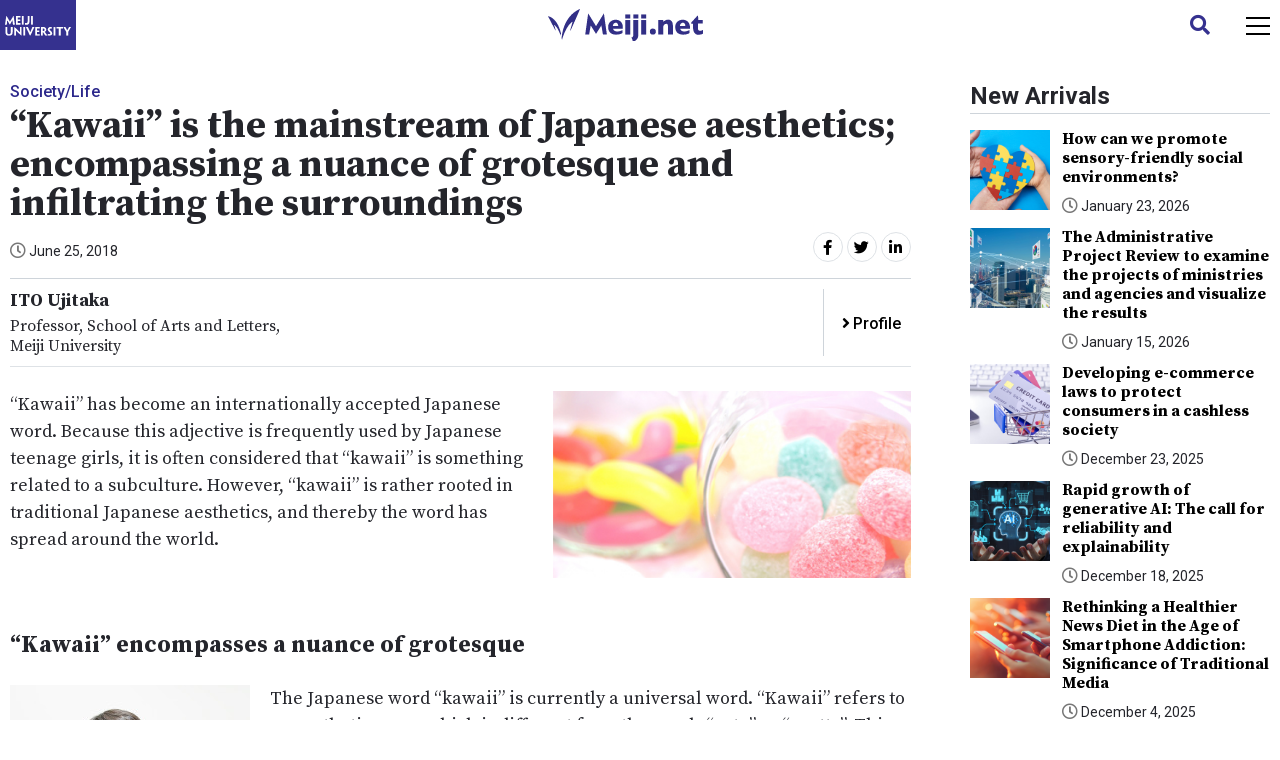

--- FILE ---
content_type: text/html; charset=UTF-8
request_url: https://english-meiji.net/articles/569/
body_size: 54836
content:
<!doctype html>
<html class="">
<head>
<!-- add-head-start -->
<meta charset="utf-8">
<meta http-equiv="X-UA-Compatible" content="IE=edge"/>
<!-- styling-section -->
<meta name="viewport" content="width=device-width,user-scalable=no,maximum-scale=1,initial-scale=1" />
<link rel="shortcut icon" href="/mn-content/themes/meijineten/assets/images/favicon.ico" type="image/x-icon" />
<link rel="apple-touch-icon" href="/mn-content/themes/meijineten/assets/images/apple-touch-icon.png" />

<!-- Font Awesome CDN:https://fontawesome.com/account/cdn -->
<link rel="stylesheet" href="https://use.fontawesome.com/releases/v5.15.2/css/all.css" integrity="sha384-vSIIfh2YWi9wW0r9iZe7RJPrKwp6bG+s9QZMoITbCckVJqGCCRhc+ccxNcdpHuYu" crossorigin="anonymous">
<!-- Google Font:Roboto, Source Serif Pro -->
<link rel="preconnect" href="https://fonts.gstatic.com">
<link href="https://fonts.googleapis.com/css2?family=Roboto:wght@100;300;400;500;700;900&family=Source+Serif+Pro:wght@300;400;600;700;900&display=swap" rel="stylesheet">
<!-- base on bootstrap:https://getbootstrap.jp/docs/4.5/getting-started/download/ -->
<!-- slick.js -->
<link rel="stylesheet" type="text/css" href="/mn-content/themes/meijineten/lib/slick-1.8.1/slick/slick.css"/>
<link rel="stylesheet" type="text/css" href="/mn-content/themes/meijineten/lib/slick-1.8.1/slick/slick-theme.css"/>
<link rel="stylesheet" type="text/css" href="/mn-content/themes/meijineten/assets/css/style.css?20221003">
<title>June 25, 2018 | “Kawaii” is the mainstream of Japanese aesthetics; encompassing a nuance of grotesque and infiltrating the surroundings | Meiji.net:Meiji University</title>

		<!-- All in One SEO  - aioseo.com -->
		<meta name="description" content="“Kawaii” has become an internationally accepted Japanese word. Because this adjective is frequently used by Japanese teenage girls, it is often considered that “kawaii” is something related to a subculture. However, “kawaii” is rather rooted in traditional Japanese aesthetics, and thereby the word has spread around the world." />
		<meta name="robots" content="max-image-preview:large" />
		<link rel="canonical" href="https://english-meiji.net/articles/569/" />
		<meta name="generator" content="All in One SEO (AIOSEO)" />
		<meta property="og:locale" content="en_US" />
		<meta property="og:site_name" content="Meiji.net:Meiji University |" />
		<meta property="og:type" content="article" />
		<meta property="og:title" content="June 25, 2018 | “Kawaii” is the mainstream of Japanese aesthetics; encompassing a nuance of grotesque and infiltrating the surroundings | Meiji.net:Meiji University" />
		<meta property="og:description" content="“Kawaii” has become an internationally accepted Japanese word. Because this adjective is frequently used by Japanese teenage girls, it is often considered that “kawaii” is something related to a subculture. However, “kawaii” is rather rooted in traditional Japanese aesthetics, and thereby the word has spread around the world." />
		<meta property="og:url" content="https://english-meiji.net/articles/569/" />
		<meta property="og:image" content="https://english-meiji.net/mn-uploads/english_research/jp_image/opinion189_l-1.jpg" />
		<meta property="og:image:secure_url" content="https://english-meiji.net/mn-uploads/english_research/jp_image/opinion189_l-1.jpg" />
		<meta property="og:image:width" content="420" />
		<meta property="og:image:height" content="220" />
		<meta property="article:published_time" content="2018-06-24T15:00:00+00:00" />
		<meta property="article:modified_time" content="2022-05-02T03:56:47+00:00" />
		<meta name="twitter:card" content="summary_large_image" />
		<meta name="twitter:title" content="June 25, 2018 | “Kawaii” is the mainstream of Japanese aesthetics; encompassing a nuance of grotesque and infiltrating the surroundings | Meiji.net:Meiji University" />
		<meta name="twitter:description" content="“Kawaii” has become an internationally accepted Japanese word. Because this adjective is frequently used by Japanese teenage girls, it is often considered that “kawaii” is something related to a subculture. However, “kawaii” is rather rooted in traditional Japanese aesthetics, and thereby the word has spread around the world." />
		<meta name="twitter:image" content="https://english-meiji.net/mn-uploads/english_research/jp_image/opinion189_l-1.jpg" />
		<script type="application/ld+json" class="aioseo-schema">
			{"@context":"https:\/\/schema.org","@graph":[{"@type":"BlogPosting","@id":"https:\/\/english-meiji.net\/articles\/569\/#blogposting","name":"\u201cKawaii\u201d is the mainstream of Japanese aesthetics; encompassing a nuance of grotesque and infiltrating the surroundings | Meiji.net:Meiji University","headline":"\u201cKawaii\u201d is the mainstream of Japanese aesthetics; encompassing a nuance of grotesque and infiltrating the surroundings","author":{"@id":"https:\/\/english-meiji.net\/articles\/author\/meiji_en_admin\/#author"},"publisher":{"@id":"https:\/\/english-meiji.net\/#organization"},"image":{"@type":"ImageObject","url":"https:\/\/english-meiji.net\/_manage\/..\/mn-uploads\/english_research\/jp_image\/opinion189_l-1.jpg","width":420,"height":220},"datePublished":"2018-06-25T00:00:00+09:00","dateModified":"2022-05-02T12:56:47+09:00","inLanguage":"en-US","mainEntityOfPage":{"@id":"https:\/\/english-meiji.net\/articles\/569\/#webpage"},"isPartOf":{"@id":"https:\/\/english-meiji.net\/articles\/569\/#webpage"},"articleSection":"Society\/Life"},{"@type":"BreadcrumbList","@id":"https:\/\/english-meiji.net\/articles\/569\/#breadcrumblist","itemListElement":[{"@type":"ListItem","@id":"https:\/\/english-meiji.net\/#listItem","position":1,"name":"Home"}]},{"@type":"Organization","@id":"https:\/\/english-meiji.net\/#organization","name":"Meiji.net:Meiji University","url":"https:\/\/english-meiji.net\/"},{"@type":"Person","@id":"https:\/\/english-meiji.net\/articles\/author\/meiji_en_admin\/#author","url":"https:\/\/english-meiji.net\/articles\/author\/meiji_en_admin\/","name":"meiji_en_admin","image":{"@type":"ImageObject","@id":"https:\/\/english-meiji.net\/articles\/569\/#authorImage","url":"https:\/\/secure.gravatar.com\/avatar\/c849355910674c7fe1d9676bc97471d0b07ce5956e6370b21eabce24ea0c43d2?s=96&d=mm&r=g","width":96,"height":96,"caption":"meiji_en_admin"}},{"@type":"WebPage","@id":"https:\/\/english-meiji.net\/articles\/569\/#webpage","url":"https:\/\/english-meiji.net\/articles\/569\/","name":"\u201cKawaii\u201d is the mainstream of Japanese aesthetics; encompassing a nuance of grotesque and infiltrating the surroundings | Meiji.net:Meiji University","description":"\u201cKawaii\u201d has become an internationally accepted Japanese word. Because this adjective is frequently used by Japanese teenage girls, it is often considered that \u201ckawaii\u201d is something related to a subculture. However, \u201ckawaii\u201d is rather rooted in traditional Japanese aesthetics, and thereby the word has spread around the world.","inLanguage":"en-US","isPartOf":{"@id":"https:\/\/english-meiji.net\/#website"},"breadcrumb":{"@id":"https:\/\/english-meiji.net\/articles\/569\/#breadcrumblist"},"author":{"@id":"https:\/\/english-meiji.net\/articles\/author\/meiji_en_admin\/#author"},"creator":{"@id":"https:\/\/english-meiji.net\/articles\/author\/meiji_en_admin\/#author"},"image":{"@type":"ImageObject","url":"https:\/\/english-meiji.net\/_manage\/..\/mn-uploads\/english_research\/jp_image\/opinion189_l-1.jpg","@id":"https:\/\/english-meiji.net\/articles\/569\/#mainImage","width":420,"height":220},"primaryImageOfPage":{"@id":"https:\/\/english-meiji.net\/articles\/569\/#mainImage"},"datePublished":"2018-06-25T00:00:00+09:00","dateModified":"2022-05-02T12:56:47+09:00"},{"@type":"WebSite","@id":"https:\/\/english-meiji.net\/#website","url":"https:\/\/english-meiji.net\/","name":"Meiji.net:Meiji University","inLanguage":"en-US","publisher":{"@id":"https:\/\/english-meiji.net\/#organization"}}]}
		</script>
		<!-- All in One SEO -->

<link rel="alternate" title="oEmbed (JSON)" type="application/json+oembed" href="https://english-meiji.net/wp-json/oembed/1.0/embed?url=https%3A%2F%2Fenglish-meiji.net%2Farticles%2F569%2F" />
<link rel="alternate" title="oEmbed (XML)" type="text/xml+oembed" href="https://english-meiji.net/wp-json/oembed/1.0/embed?url=https%3A%2F%2Fenglish-meiji.net%2Farticles%2F569%2F&#038;format=xml" />
<style id='wp-img-auto-sizes-contain-inline-css' type='text/css'>
img:is([sizes=auto i],[sizes^="auto," i]){contain-intrinsic-size:3000px 1500px}
/*# sourceURL=wp-img-auto-sizes-contain-inline-css */
</style>
<style id='wp-emoji-styles-inline-css' type='text/css'>

	img.wp-smiley, img.emoji {
		display: inline !important;
		border: none !important;
		box-shadow: none !important;
		height: 1em !important;
		width: 1em !important;
		margin: 0 0.07em !important;
		vertical-align: -0.1em !important;
		background: none !important;
		padding: 0 !important;
	}
/*# sourceURL=wp-emoji-styles-inline-css */
</style>
<style id='wp-block-library-inline-css' type='text/css'>
:root{--wp-block-synced-color:#7a00df;--wp-block-synced-color--rgb:122,0,223;--wp-bound-block-color:var(--wp-block-synced-color);--wp-editor-canvas-background:#ddd;--wp-admin-theme-color:#007cba;--wp-admin-theme-color--rgb:0,124,186;--wp-admin-theme-color-darker-10:#006ba1;--wp-admin-theme-color-darker-10--rgb:0,107,160.5;--wp-admin-theme-color-darker-20:#005a87;--wp-admin-theme-color-darker-20--rgb:0,90,135;--wp-admin-border-width-focus:2px}@media (min-resolution:192dpi){:root{--wp-admin-border-width-focus:1.5px}}.wp-element-button{cursor:pointer}:root .has-very-light-gray-background-color{background-color:#eee}:root .has-very-dark-gray-background-color{background-color:#313131}:root .has-very-light-gray-color{color:#eee}:root .has-very-dark-gray-color{color:#313131}:root .has-vivid-green-cyan-to-vivid-cyan-blue-gradient-background{background:linear-gradient(135deg,#00d084,#0693e3)}:root .has-purple-crush-gradient-background{background:linear-gradient(135deg,#34e2e4,#4721fb 50%,#ab1dfe)}:root .has-hazy-dawn-gradient-background{background:linear-gradient(135deg,#faaca8,#dad0ec)}:root .has-subdued-olive-gradient-background{background:linear-gradient(135deg,#fafae1,#67a671)}:root .has-atomic-cream-gradient-background{background:linear-gradient(135deg,#fdd79a,#004a59)}:root .has-nightshade-gradient-background{background:linear-gradient(135deg,#330968,#31cdcf)}:root .has-midnight-gradient-background{background:linear-gradient(135deg,#020381,#2874fc)}:root{--wp--preset--font-size--normal:16px;--wp--preset--font-size--huge:42px}.has-regular-font-size{font-size:1em}.has-larger-font-size{font-size:2.625em}.has-normal-font-size{font-size:var(--wp--preset--font-size--normal)}.has-huge-font-size{font-size:var(--wp--preset--font-size--huge)}.has-text-align-center{text-align:center}.has-text-align-left{text-align:left}.has-text-align-right{text-align:right}.has-fit-text{white-space:nowrap!important}#end-resizable-editor-section{display:none}.aligncenter{clear:both}.items-justified-left{justify-content:flex-start}.items-justified-center{justify-content:center}.items-justified-right{justify-content:flex-end}.items-justified-space-between{justify-content:space-between}.screen-reader-text{border:0;clip-path:inset(50%);height:1px;margin:-1px;overflow:hidden;padding:0;position:absolute;width:1px;word-wrap:normal!important}.screen-reader-text:focus{background-color:#ddd;clip-path:none;color:#444;display:block;font-size:1em;height:auto;left:5px;line-height:normal;padding:15px 23px 14px;text-decoration:none;top:5px;width:auto;z-index:100000}html :where(.has-border-color){border-style:solid}html :where([style*=border-top-color]){border-top-style:solid}html :where([style*=border-right-color]){border-right-style:solid}html :where([style*=border-bottom-color]){border-bottom-style:solid}html :where([style*=border-left-color]){border-left-style:solid}html :where([style*=border-width]){border-style:solid}html :where([style*=border-top-width]){border-top-style:solid}html :where([style*=border-right-width]){border-right-style:solid}html :where([style*=border-bottom-width]){border-bottom-style:solid}html :where([style*=border-left-width]){border-left-style:solid}html :where(img[class*=wp-image-]){height:auto;max-width:100%}:where(figure){margin:0 0 1em}html :where(.is-position-sticky){--wp-admin--admin-bar--position-offset:var(--wp-admin--admin-bar--height,0px)}@media screen and (max-width:600px){html :where(.is-position-sticky){--wp-admin--admin-bar--position-offset:0px}}

/*# sourceURL=wp-block-library-inline-css */
</style><style id='global-styles-inline-css' type='text/css'>
:root{--wp--preset--aspect-ratio--square: 1;--wp--preset--aspect-ratio--4-3: 4/3;--wp--preset--aspect-ratio--3-4: 3/4;--wp--preset--aspect-ratio--3-2: 3/2;--wp--preset--aspect-ratio--2-3: 2/3;--wp--preset--aspect-ratio--16-9: 16/9;--wp--preset--aspect-ratio--9-16: 9/16;--wp--preset--color--black: #000000;--wp--preset--color--cyan-bluish-gray: #abb8c3;--wp--preset--color--white: #ffffff;--wp--preset--color--pale-pink: #f78da7;--wp--preset--color--vivid-red: #cf2e2e;--wp--preset--color--luminous-vivid-orange: #ff6900;--wp--preset--color--luminous-vivid-amber: #fcb900;--wp--preset--color--light-green-cyan: #7bdcb5;--wp--preset--color--vivid-green-cyan: #00d084;--wp--preset--color--pale-cyan-blue: #8ed1fc;--wp--preset--color--vivid-cyan-blue: #0693e3;--wp--preset--color--vivid-purple: #9b51e0;--wp--preset--gradient--vivid-cyan-blue-to-vivid-purple: linear-gradient(135deg,rgb(6,147,227) 0%,rgb(155,81,224) 100%);--wp--preset--gradient--light-green-cyan-to-vivid-green-cyan: linear-gradient(135deg,rgb(122,220,180) 0%,rgb(0,208,130) 100%);--wp--preset--gradient--luminous-vivid-amber-to-luminous-vivid-orange: linear-gradient(135deg,rgb(252,185,0) 0%,rgb(255,105,0) 100%);--wp--preset--gradient--luminous-vivid-orange-to-vivid-red: linear-gradient(135deg,rgb(255,105,0) 0%,rgb(207,46,46) 100%);--wp--preset--gradient--very-light-gray-to-cyan-bluish-gray: linear-gradient(135deg,rgb(238,238,238) 0%,rgb(169,184,195) 100%);--wp--preset--gradient--cool-to-warm-spectrum: linear-gradient(135deg,rgb(74,234,220) 0%,rgb(151,120,209) 20%,rgb(207,42,186) 40%,rgb(238,44,130) 60%,rgb(251,105,98) 80%,rgb(254,248,76) 100%);--wp--preset--gradient--blush-light-purple: linear-gradient(135deg,rgb(255,206,236) 0%,rgb(152,150,240) 100%);--wp--preset--gradient--blush-bordeaux: linear-gradient(135deg,rgb(254,205,165) 0%,rgb(254,45,45) 50%,rgb(107,0,62) 100%);--wp--preset--gradient--luminous-dusk: linear-gradient(135deg,rgb(255,203,112) 0%,rgb(199,81,192) 50%,rgb(65,88,208) 100%);--wp--preset--gradient--pale-ocean: linear-gradient(135deg,rgb(255,245,203) 0%,rgb(182,227,212) 50%,rgb(51,167,181) 100%);--wp--preset--gradient--electric-grass: linear-gradient(135deg,rgb(202,248,128) 0%,rgb(113,206,126) 100%);--wp--preset--gradient--midnight: linear-gradient(135deg,rgb(2,3,129) 0%,rgb(40,116,252) 100%);--wp--preset--font-size--small: 13px;--wp--preset--font-size--medium: 20px;--wp--preset--font-size--large: 36px;--wp--preset--font-size--x-large: 42px;--wp--preset--spacing--20: 0.44rem;--wp--preset--spacing--30: 0.67rem;--wp--preset--spacing--40: 1rem;--wp--preset--spacing--50: 1.5rem;--wp--preset--spacing--60: 2.25rem;--wp--preset--spacing--70: 3.38rem;--wp--preset--spacing--80: 5.06rem;--wp--preset--shadow--natural: 6px 6px 9px rgba(0, 0, 0, 0.2);--wp--preset--shadow--deep: 12px 12px 50px rgba(0, 0, 0, 0.4);--wp--preset--shadow--sharp: 6px 6px 0px rgba(0, 0, 0, 0.2);--wp--preset--shadow--outlined: 6px 6px 0px -3px rgb(255, 255, 255), 6px 6px rgb(0, 0, 0);--wp--preset--shadow--crisp: 6px 6px 0px rgb(0, 0, 0);}:where(.is-layout-flex){gap: 0.5em;}:where(.is-layout-grid){gap: 0.5em;}body .is-layout-flex{display: flex;}.is-layout-flex{flex-wrap: wrap;align-items: center;}.is-layout-flex > :is(*, div){margin: 0;}body .is-layout-grid{display: grid;}.is-layout-grid > :is(*, div){margin: 0;}:where(.wp-block-columns.is-layout-flex){gap: 2em;}:where(.wp-block-columns.is-layout-grid){gap: 2em;}:where(.wp-block-post-template.is-layout-flex){gap: 1.25em;}:where(.wp-block-post-template.is-layout-grid){gap: 1.25em;}.has-black-color{color: var(--wp--preset--color--black) !important;}.has-cyan-bluish-gray-color{color: var(--wp--preset--color--cyan-bluish-gray) !important;}.has-white-color{color: var(--wp--preset--color--white) !important;}.has-pale-pink-color{color: var(--wp--preset--color--pale-pink) !important;}.has-vivid-red-color{color: var(--wp--preset--color--vivid-red) !important;}.has-luminous-vivid-orange-color{color: var(--wp--preset--color--luminous-vivid-orange) !important;}.has-luminous-vivid-amber-color{color: var(--wp--preset--color--luminous-vivid-amber) !important;}.has-light-green-cyan-color{color: var(--wp--preset--color--light-green-cyan) !important;}.has-vivid-green-cyan-color{color: var(--wp--preset--color--vivid-green-cyan) !important;}.has-pale-cyan-blue-color{color: var(--wp--preset--color--pale-cyan-blue) !important;}.has-vivid-cyan-blue-color{color: var(--wp--preset--color--vivid-cyan-blue) !important;}.has-vivid-purple-color{color: var(--wp--preset--color--vivid-purple) !important;}.has-black-background-color{background-color: var(--wp--preset--color--black) !important;}.has-cyan-bluish-gray-background-color{background-color: var(--wp--preset--color--cyan-bluish-gray) !important;}.has-white-background-color{background-color: var(--wp--preset--color--white) !important;}.has-pale-pink-background-color{background-color: var(--wp--preset--color--pale-pink) !important;}.has-vivid-red-background-color{background-color: var(--wp--preset--color--vivid-red) !important;}.has-luminous-vivid-orange-background-color{background-color: var(--wp--preset--color--luminous-vivid-orange) !important;}.has-luminous-vivid-amber-background-color{background-color: var(--wp--preset--color--luminous-vivid-amber) !important;}.has-light-green-cyan-background-color{background-color: var(--wp--preset--color--light-green-cyan) !important;}.has-vivid-green-cyan-background-color{background-color: var(--wp--preset--color--vivid-green-cyan) !important;}.has-pale-cyan-blue-background-color{background-color: var(--wp--preset--color--pale-cyan-blue) !important;}.has-vivid-cyan-blue-background-color{background-color: var(--wp--preset--color--vivid-cyan-blue) !important;}.has-vivid-purple-background-color{background-color: var(--wp--preset--color--vivid-purple) !important;}.has-black-border-color{border-color: var(--wp--preset--color--black) !important;}.has-cyan-bluish-gray-border-color{border-color: var(--wp--preset--color--cyan-bluish-gray) !important;}.has-white-border-color{border-color: var(--wp--preset--color--white) !important;}.has-pale-pink-border-color{border-color: var(--wp--preset--color--pale-pink) !important;}.has-vivid-red-border-color{border-color: var(--wp--preset--color--vivid-red) !important;}.has-luminous-vivid-orange-border-color{border-color: var(--wp--preset--color--luminous-vivid-orange) !important;}.has-luminous-vivid-amber-border-color{border-color: var(--wp--preset--color--luminous-vivid-amber) !important;}.has-light-green-cyan-border-color{border-color: var(--wp--preset--color--light-green-cyan) !important;}.has-vivid-green-cyan-border-color{border-color: var(--wp--preset--color--vivid-green-cyan) !important;}.has-pale-cyan-blue-border-color{border-color: var(--wp--preset--color--pale-cyan-blue) !important;}.has-vivid-cyan-blue-border-color{border-color: var(--wp--preset--color--vivid-cyan-blue) !important;}.has-vivid-purple-border-color{border-color: var(--wp--preset--color--vivid-purple) !important;}.has-vivid-cyan-blue-to-vivid-purple-gradient-background{background: var(--wp--preset--gradient--vivid-cyan-blue-to-vivid-purple) !important;}.has-light-green-cyan-to-vivid-green-cyan-gradient-background{background: var(--wp--preset--gradient--light-green-cyan-to-vivid-green-cyan) !important;}.has-luminous-vivid-amber-to-luminous-vivid-orange-gradient-background{background: var(--wp--preset--gradient--luminous-vivid-amber-to-luminous-vivid-orange) !important;}.has-luminous-vivid-orange-to-vivid-red-gradient-background{background: var(--wp--preset--gradient--luminous-vivid-orange-to-vivid-red) !important;}.has-very-light-gray-to-cyan-bluish-gray-gradient-background{background: var(--wp--preset--gradient--very-light-gray-to-cyan-bluish-gray) !important;}.has-cool-to-warm-spectrum-gradient-background{background: var(--wp--preset--gradient--cool-to-warm-spectrum) !important;}.has-blush-light-purple-gradient-background{background: var(--wp--preset--gradient--blush-light-purple) !important;}.has-blush-bordeaux-gradient-background{background: var(--wp--preset--gradient--blush-bordeaux) !important;}.has-luminous-dusk-gradient-background{background: var(--wp--preset--gradient--luminous-dusk) !important;}.has-pale-ocean-gradient-background{background: var(--wp--preset--gradient--pale-ocean) !important;}.has-electric-grass-gradient-background{background: var(--wp--preset--gradient--electric-grass) !important;}.has-midnight-gradient-background{background: var(--wp--preset--gradient--midnight) !important;}.has-small-font-size{font-size: var(--wp--preset--font-size--small) !important;}.has-medium-font-size{font-size: var(--wp--preset--font-size--medium) !important;}.has-large-font-size{font-size: var(--wp--preset--font-size--large) !important;}.has-x-large-font-size{font-size: var(--wp--preset--font-size--x-large) !important;}
/*# sourceURL=global-styles-inline-css */
</style>

<style id='classic-theme-styles-inline-css' type='text/css'>
/*! This file is auto-generated */
.wp-block-button__link{color:#fff;background-color:#32373c;border-radius:9999px;box-shadow:none;text-decoration:none;padding:calc(.667em + 2px) calc(1.333em + 2px);font-size:1.125em}.wp-block-file__button{background:#32373c;color:#fff;text-decoration:none}
/*# sourceURL=/wp-includes/css/classic-themes.min.css */
</style>
<link rel="https://api.w.org/" href="https://english-meiji.net/wp-json/" /><link rel="alternate" title="JSON" type="application/json" href="https://english-meiji.net/wp-json/wp/v2/posts/569" /><!-- add-head-end -->
<!-- Global site tag (gtag.js) - Google Analytics setting at 2021.07.15 -->
<script async src="https://www.googletagmanager.com/gtag/js?id=G-RCBYSDRNQH"></script>
<script>
  window.dataLayer = window.dataLayer || [];
  function gtag(){dataLayer.push(arguments);}
  gtag('js', new Date());

  gtag('config', 'G-RCBYSDRNQH');
</script></head>
<body class="">
<div class="wrapper">
  <header class="header">
    <div class="header__inner">
      <div class="sp-part">
        <a href="https://www.meiji.ac.jp/cip/english/" target="_blank" class="univ">
          <span><img src="/mn-content/themes/meijineten/assets/images/svg/meiji_logo_head.svg" width="66" height="21" alt="MEIJI UNIVERSITY"/></span>
        </a>
      </div>
      <div class="brand">
        <a href="/">          <img src="/mn-content/themes/meijineten/assets/images/svg/meijinet_logo.svg" width="245" alt="Meiji.net"/>
        </a>      </div>
      <div class="nav">
                <a href="https://english-meiji.net/business/" ><span>Business</span></a>
                <a href="https://english-meiji.net/society-life/"  class="current" ><span>Society/Life</span></a>
                <a href="https://english-meiji.net/international/" ><span>International</span></a>
                <a href="https://english-meiji.net/it_science/" ><span>IT/Science</span></a>
                <a href="https://english-meiji.net/career-education/" ><span>Career/Education</span></a>
                <a href="https://english-meiji.net/sponsored-contents/" ><span>Sponsored Contents</span></a>
                <a href="/releases/" class="d-col "><span>Media Coverages</span><span>Press Releases</span></a>
        <a href="/writers/" ><span>Writers</span></a>
        <a href="#" class="search"><span><i class="fas fa-search"></i></span></a>
        <a href="https://www.meiji.ac.jp/cip/english/" target="_blank" class="univ"><span><img src="/mn-content/themes/meijineten/assets/images/svg/meiji_logo_head.svg" width="66" height="21" alt="MEIJI UNIVERSITY"/></span></a>
        <a href="#" class="sp-part toggle"><span></span></a>
      </div>
    </div>
  </header>
  <section class="searchBox">
    <div class="searchBox__inner">
      <div class="searchBox-form">
        <form action="https://english-meiji.net/" method="get">
          <input class="form-control" type="text" name="s" value="" placeholder="SEARCH">
          <button class="btn-search" type="submit"><span>Search</span></button>
        </form>
      </div>
    </div>
  </section>
<section class="section section-article">
  <div class="section__inner">
    <div class="section-page-row">
      <!-- main-content -->
      <main class="section-page-main">
        
        <article class="article page-article">
                      
            <div class="article-header">
                              <p class="article-category">Society/Life</p>
                            <h1><span>“Kawaii” is the mainstream of Japanese aesthetics; encompassing a nuance of grotesque and infiltrating the surroundings</span></h1>
              <div class="row pb-3">
                <div class="col-12 col-sm-6">
                  <p class="article-date">June 25, 2018</p>
                </div>
                <div class="col-12 col-sm-6 text-right">
  <ul class="sns-share-btns">
    <li class="sns-share"><span>Share</span></li>
    <li class="sns-btn sns-facebook"><a href="https://www.facebook.com/share.php?u=https://english-meiji.net/articles/569/" target="_blank"><i class="fab fa-facebook-f"></i><span>facebook</span></a></li>
    <li class="sns-btn sns-twitter"><a href="https://twitter.com/share?url=https%3A%2F%2Fenglish-meiji.net%2Farticles%2F569%2F" target="_blank"><i class="fab fa-twitter"></i><span>twitter</span></a></li>
    <li class="sns-btn sns-linkedin"><a href="https://www.linkedin.com/shareArticle?mini=true&url=https%3A%2F%2Fenglish-meiji.net%2Farticles%2F569%2F" target="_blank"><i class="fab fa-linkedin-in"></i><span>linkedin</span></a></li>
  </ul>
</div>
              </div>
                            <div class="article-profile border-bottom">
  <div class="col">
    <h3 class="name">ITO Ujitaka</h3>
    <p><span class="d-inline-block">Professor, School of Arts and Letters,</span>
      <br><span class="d-inline-block">Meiji University</span></p>
  </div>
  <div class="col">
    <p><a href="https://english-meiji.net/articles/writers/ujitaka-ito/" class="link-arrow"><span>Profile</span></a></p>
  </div>
</div>
                                          <div class="pt-4">
                <div class="row flex-column flex-lg-row-reverse">
						      <div class="col-12 col-lg-5 text-center">
						        <figure><img width="420" height="220" src="https://english-meiji.net/_manage/../mn-uploads/english_research/jp_image/opinion189_l-1.jpg" class="attachment-post-thumbnail size-post-thumbnail wp-post-image" alt="" decoding="async" fetchpriority="high" /></figure>
                  </div>
                  <div class="col-12 col-lg-7">
						        <p class="article-description">
                      &ldquo;Kawaii&rdquo; has become an internationally accepted Japanese word. Because this adjective is frequently used by Japanese teenage girls, it is often considered that &ldquo;kawaii&rdquo; is something related to a subculture. However, &ldquo;kawaii&rdquo; is rather rooted in traditional Japanese aesthetics, and thereby the word has spread around the world.                    </p>
                  </div>
                </div>
              </div>
                          </div><!-- //.article-header -->
            <div class="article-body ">
              <h2>“Kawaii” encompasses a nuance of grotesque</h2>
<div class="clear">
<p class="thumL"><img decoding="async" src="/mn-uploads/english_research/opinion/enjsp30000009n19-img/opinion189_image1.jpg" alt="" width="240"></p>
<div class="wysiwyg">
<p>The Japanese word “kawaii” is currently a universal word. “Kawaii” refers to an aesthetic sense which is different from the words “cute” or “pretty”. This sense of aesthetic is not originally evolved from modern Japanese youth culture. Rather, it originated from traditional Japanese aesthetics.</p>
<p>“Kawaii” has two distinct features. First, as indicated by Mr. Inuhiko Yomota, a scholar of comparative literature, “kawaii” encompasses a nuance of grotesque. What is regarded as “kawaii” does not usually have a perfect shape. For instance, most people consider a baby “kawaii”. A baby is one of the typical objects which most people consider “kawaii”. However, if an adult maintained a body proportional to that of a baby, we would surely feel the person grotesque, attributing this feeling to his/her extremely disproportional body shape. It is the same as “kawaii” characters of manga (Japanese comic books) or anime (a style of animation originating in Japan). They have enormously large eyes, or their heads are oversized. They are considerably deformed. Aesthetic elements appreciated by the Japanese are opposite to those in western cultures, which stress balance and perfection. The most distinct feature of a Japanese aesthetic sense is the appreciation of something imperfect. For instance, in moon-viewing, the Japanese honor the moon partially covered with clouds more than the full moon shining brightly in a cloudless sky. The Japanese admire falling cherry blossom petals more than blooming cherry blossoms. Sado (Japanese-style tea ceremony) values tea bowls with irregularity. Bowls which are considered too beautiful may be deliberately cracked, and then repaired. The Japanese appreciate objects which are distorted and could be grotesque, unlike perfect things. This is a sense of kawaii, which is in conformity with traditional Japanese aesthetics.</p>
<p>The modern concept of “kawaii” can be traced back to the Heian period. In the Pillow Book (Makura no Soshi), Sei Shonagon used the term “utsukushi” to describe a girl wearing an adult-size article of clothing with her fingers slightly coming out of its sleeves. “Utsukushi” did not have the same meaning as that of the modern term “utsukushii”, which means beautiful, but instead referred to a sense similar to “kawaii”.</p>
<p>It was during the Meiji period that “utsukushi” was used as a Japanese translation for beautiful. Teenage girls adore clothes with extra-long sleeves and consider them “kawaii”. What they value is the same as what Sei Shonagon valued in the Heian period. Elements of the aesthetic appreciated by Sei Shonagon have been continuously passed down to the present age.</p>
</div>
</div>
<h2>Aesthetics fostered by a sense of resignation to accept situation which is not perfect</h2>
<div class="wysiwyg">
<p class="MsoNormal">Why do the Japanese honor things which are not perfect? It probably originates from the way the Japanese view the world or understand religions. The Japanese consider that perfection is something unachievable. “Mononoaware” is a Japanese word expressing Japanese aesthetic appreciation. Mr. Susumu Ono, a Japanese linguist, pointed out that “mono” does not mean “vaguely” but refers to what humans cannot control. In contrast, “koto” is what humans can control. We say “mononoaware” not “kotonoaware”, when we encounter things which we cannot control. On such occasions, we are moved by emotions. “Mononoaware” embraces the movement of our emotions. It describes a sense of resignation that humans cannot control or do anything against, nature or the will of God. Contrary to Japanese culture, western cultures do not value such a sense of resignation. They are convinced that they are able to transform nature to make it perfect. The Japanese have different perspectives about life and the universe than westerners. In conformity with these perspectives, the Japanese used to adore grotesque things which were imperfect and distorted. This way of valuing things has been passed down to the present age.</p>
</div>
<h2>“Kawaii” infiltrates the surroundings</h2>
<div class="clear">
<p class="thumR"><img decoding="async" src="/mn-uploads/english_research/opinion/enjsp30000009n19-img/opinion189_image2.jpg" alt="" width="240"></p>
<div class="wysiwyg">
<p>The other feature of “kawaii” is that it not only describes the state of an object but also infiltrates the surroundings. For instance, when high-school girls call out “kawaii” when looking at Disney characters at Disneyland, they are infiltrated by a sense of “kawaii”, becoming part of a “kawaii” atmosphere. Teenage girls adore clothes with extra-long sleeves. With saying that extra-long-sleeved clothes are “kawaii”, a sense of “kawaii” is growing inside a girl, and that sense is infiltrating her surroundings. Middle-aged men often frown at or feel discomfort with teenage girls frequently expressing their feelings with “kawaii”. It may be because they are not “kawaii” themselves or they are not allowed to be part of the “kawaii” atmosphere of girls.</p>
<p>This sense of alienation felt by middle-aged men is also one element of traditional Japanese aesthetics. For instance, in saying “mononoaware”, we express a sense of “aware” for ourselves, not for “mono”. “Wabi” or “sabi” describe the condition in which we are. In other words, “aware”, “wabi” and “sabi” explain not only the nature of “mono” or “koto” in front of us, but also an atmosphere encompassing “mono” or “koto”. On the contrary, beauty, supremacy or grace, which is main elements of aesthetics of western cultures, describes the nature of an object. When you say “beautiful” while looking at a rose, it is the rose, not you, that you consider beautiful. In contrast, Akiko Yosano wrote in the poem “Tangled Hair” (Midare Gami), “How beautiful they are / The people brushing past me / As I stroll through Gion / to the temple of Kiyomizu / on this cherry blossom moon-lit night.” She stated that when looking at cherry blossoms, she felt all people around her were beautiful. The Japanese perceive that the beauty of cherry blossoms embraces the surroundings. Mr. Shuzo Kuki, a philosopher, might not have heard of Yosano’s poem. However, he made the same remark as Yosano, that with Japanese cherry blossoms their surroundings look beautiful as well.</p>
<p>The Japanese aesthetic sense is characterized by its passiveness. People do not assimilate themselves into “aware”. Having a sense of “aware”, people themselves are infiltrated by “aware”. A girl, calling a cute Disney character “kawaii”, wears clothes emblazoned with a Disney character. People seeing the girl also consider her “kawaii”. Both are infiltrated by a sense of “kawaii” which is the traditional Japanese aesthetic. In the U.S., visitors to Disneyland may dress like its characters because they want to assimilate themselves into or take part in a joyful environment. Such feeling is not what the Japanese aesthetic appreciates.</p>
</div>
</div>
<h2>Japanese should be proud of the Japanese aesthetic sense</h2>
<div class="wysiwyg">
<p>The reason why “kawaii” has become a universal word is not because of its peculiarity. It is because “kawaii” explicitly describes what Japanese aesthetics are about. “Wabi” or “sabi” describe the state of mind of the people in the downhill of life. On the other hand, “kawaii” describes that of the people in the uphill of life, and thereby it has been easily and universally accepted. For instance, not only in the U.S. or European countries but also in South Korea, celebrities are those with perfect beauty or talent. On the contrary, Japanese celebrities are those of imperfection. Imperfection is regarded as “kawaii”. In addition, imperfection raises an expectation for future transformation from immaturity to maturity. Such sense of expectation has made it possible for “kawaii” to become an internationally accepted word, unlike “wabi” or “sabi”. Palatable characteristics of “kawaii” have attracted more foreigners to a concept of the Japanese aesthetic, which is the base of “kawaii”, and it can be said that “kawaii” is a key element of a strategy to spread Japanese culture across the world. This is like the “Cool Japan” slogan, with which Japan has promoted Japanese culture around the world, emphasizing its uniqueness.</p>
<p>While terms to describe certain feelings have changed over the time, elements of the Japanese aesthetic have been passed down to the present age without any interruption, which is rare in other parts of the world. The Japanese themselves should be more aware of and proud of various cultural arts and activities of Japan such as gagaku (Japanese classical music), nogaku (a traditional Japanese form of theater), kabuki (a traditional Japanese form of theater), and sado, which originate from the Japanese aesthetic and have been passed down over generations. It will be of use to spread the Japanese culture across the world in the same way as the concept of “Cool Japan” has been spread and disseminated. More importantly, it will surely help us to enrich our minds and lives.</p>
<p>* The information contained herein is current as of June 2018.<br />
* The contents of articles on Meiji.net are based on the personal ideas and opinions of the author and do not indicate the official opinion of Meiji University.</p>
</div>
              <p class="mt-5"><small>Information noted in the articles and videos, such as positions and affiliations, are current at the time of production. </small></p>
            </div><!-- //.article-body -->
            <div class="article-footer">
              <div class="text-center">
					                        <a href="https://www.meiji.net/life/vol189_ujitaka-ito" class="btn btn-mn" target="_blank"><span>Japanese version</span></a>
                                              </div>
                        
                                        <div class="heading-teacher">
            <div class="heading-inner">
              <figure class="heading-thumb"><img src="https://english-meiji.net/_manage/../mn-uploads/english_research/writers/Ito-Ujitaka.jpg ?>" width="58" alt=""></figure>
              <span class="heading-name">ITO Ujitaka</span>
              <div class="heading-links"><a href="https://english-meiji.net/articles/writers/ujitaka-ito/"><span>Profile</span></a></div>
            </div>
          </div>
                                <!-- 関連記事 - 教員 -->
          <div class="widget widget-entries">
            <div class="widget-header">
              <h2><span>Article</span></h2>
            </div>
            <div class="widget-body">
              <ul>
                                  <li class="entry">
                    <a href="https://english-meiji.net/articles/1907/" class="article-title link-arrow">
                      A Proposal on the Relationship between Society and the Self                    </a>
                    <span class="article-date">February 6, 2014</span>
                  </li>
                              </ul>
            </div>
          </div>
                                </div><!-- //.article-footer -->
        </article>
      </main>
      <!-- aside-navigation -->
      <aside class="section-page-aside">
  <section class="section section-side">
    <div class="section__inner">
      <div class="widget">
        <div class="widget-header">
          <h3><span>New Arrivals</span></h3>
        </div>
        <div class="widget-body">
                      <div class="list-article mod--aside">
                              <!-- 01 -->
                <div class="media media-article">
                  <figure class="article-thumb"><a href="https://english-meiji.net/articles/5489/" class=""><span class="img" style="background-image:url('https://english-meiji.net/_manage/../mn-uploads/2026/01/vol569.jpg');"></span></a></figure>
                  <div class="media-body">
                    <p class="article-category">Society/Life</p>
                    <h3 class="article-title"><a href="https://english-meiji.net/articles/5489/">How can we promote sensory-friendly social environments?</a></h3>
                    <p class="article-date"><span>January 23, 2026</span></p>
                  </div>
                </div>
                              <!-- 01 -->
                <div class="media media-article">
                  <figure class="article-thumb"><a href="https://english-meiji.net/articles/5470/" class=""><span class="img" style="background-image:url('https://english-meiji.net/_manage/../mn-uploads/2026/01/vol568.jpg');"></span></a></figure>
                  <div class="media-body">
                    <p class="article-category">Society/Life</p>
                    <h3 class="article-title"><a href="https://english-meiji.net/articles/5470/">The Administrative Project Review to examine the projects of ministries and agencies and visualize the results</a></h3>
                    <p class="article-date"><span>January 15, 2026</span></p>
                  </div>
                </div>
                              <!-- 01 -->
                <div class="media media-article">
                  <figure class="article-thumb"><a href="https://english-meiji.net/articles/5464/" class=""><span class="img" style="background-image:url('https://english-meiji.net/_manage/../mn-uploads/2025/12/vol509.jpg');"></span></a></figure>
                  <div class="media-body">
                    <p class="article-category">Society/Life</p>
                    <h3 class="article-title"><a href="https://english-meiji.net/articles/5464/">Developing e-commerce laws to protect consumers in a cashless society</a></h3>
                    <p class="article-date"><span>December 23, 2025</span></p>
                  </div>
                </div>
                              <!-- 01 -->
                <div class="media media-article">
                  <figure class="article-thumb"><a href="https://english-meiji.net/articles/5457/" class=""><span class="img" style="background-image:url('https://english-meiji.net/_manage/../mn-uploads/2025/12/vol566.jpg');"></span></a></figure>
                  <div class="media-body">
                    <p class="article-category">Society/Life</p>
                    <h3 class="article-title"><a href="https://english-meiji.net/articles/5457/">Rapid growth of generative AI: The call for reliability and explainability</a></h3>
                    <p class="article-date"><span>December 18, 2025</span></p>
                  </div>
                </div>
                              <!-- 01 -->
                <div class="media media-article">
                  <figure class="article-thumb"><a href="https://english-meiji.net/articles/5440/" class=""><span class="img" style="background-image:url('https://english-meiji.net/_manage/../mn-uploads/2025/12/vol564.jpg');"></span></a></figure>
                  <div class="media-body">
                    <p class="article-category">Society/Life</p>
                    <h3 class="article-title"><a href="https://english-meiji.net/articles/5440/">Rethinking a Healthier News Diet in the Age of Smartphone Addiction: Significance of Traditional Media</a></h3>
                    <p class="article-date"><span>December 4, 2025</span></p>
                  </div>
                </div>
                              <!-- 01 -->
                <div class="media media-article">
                  <figure class="article-thumb"><a href="https://english-meiji.net/articles/5430/" class=""><span class="img" style="background-image:url('https://english-meiji.net/_manage/../mn-uploads/2025/11/vol563.jpg');"></span></a></figure>
                  <div class="media-body">
                    <p class="article-category">Society/Life</p>
                    <h3 class="article-title"><a href="https://english-meiji.net/articles/5430/">Does ethics still exist in this world? Thinking through the insights of philosophers</a></h3>
                    <p class="article-date"><span>November 28, 2025</span></p>
                  </div>
                </div>
                          </div>
                    </div>
      </div>
      <!-- Featured Articles .widget -->
      <div class="widget">
        <div class="widget-header">
          <h3><span>Featured Articles</span></h3>
        </div>
        <div class="widget-body">
          <ul class="list-bnr">
	        <li>
              <a href="/articles/5149/" target="_self" class="widget-bnr widget-bnr-yamanoue" style="background-image:url('/mn-uploads/2025/06/bnr-int-yamanoue.jpg'); background-size: 100% 100%;">
              </a>
            </li>			  
	        <li>
              <a href="/articles/5051/" target="_self" class="widget-bnr widget-bnr-kurokawa" style="background-image:url('/mn-uploads/2025/04/bnr-int-kurokawa.jpg'); background-size: 100% 100%;">
              </a>
            </li>			  
            <li>
              <a href="/articles/4680/" target="_self" class="widget-bnr widget-bnr-int-volvo" style="background-image:url('/mn-uploads/2024/06/bnr-int-toratsuba.jpg'); background-size: 100% 100%;">
              </a>
            </li>			  
            <li>
              <a href="/articles/4387/" target="_self" class="widget-bnr widget-bnr-int-volvo" style="background-image:url('/mn-uploads/2023/10/bnr-int-ignobelprize.jpg'); background-size: 100% 100%;">
              </a>
            </li>			  
            <li>
              <a href="/articles/3915/" target="_self" class="widget-bnr widget-bnr-int-volvo" style="background-image:url('/mn-uploads/2022/10/bnr-int-volvo.jpg'); background-size: 100% 100%;">
              </a>
            </li>			  
	        <li>
              <a href="/articles/tag/smart-society/" target="_self" class="widget-bnr widget-bnr-smart-society" style="background-image:url('/mn-uploads/2022/08/bnr-smart-society.jpg');">
                <span>Let’s think about the realization <br>of a smart society</span>
              </a>
            </li>		  
            <!--<li>
              <a href="/articles/tag/covid-19/" target="_self" class="widget-bnr widget-bnr-covid19" style="background-image:url('/mn-uploads/2021/06/bnr-covid19.jpg');">
                <span>The Impact of the COVID-19 Pandemic</span>
              </a>
            </li>-->
            <!--<li>
              <a href="/articles/tag/gs-covid-19/" target="_self" class="widget-bnr widget-bnr-covid19" style="background-image:url('/mn-uploads/2021/06/bnr-gs-covid19.jpg');">
                <span>Consideration of COVID-19 Infection <br>in Terms of Public Policy</span>
              </a>
            </li>-->
          </ul>
        </div>
      </div>
      <!-- //bnr -->
    </div>
  </section>
</aside>
    </div>
  </div>
</section>

  <!-- section-sns -->
  <section class="section section-sns">
    <div class="section__inner">
      <ul class="sns-share-btns">
        <li class="sns-share"><span>Share</span></li>
        <li class="sns-btn sns-facebook"><a href="https://www.facebook.com/share.php?u=english-meiji.net/articles/569/"  target="_blank"><i class="fab fa-facebook-f"></i><span>facebook</span></a></li>
        <li class="sns-btn sns-twitter"><a href="https://twitter.com/share?url=english-meiji.net%2Farticles%2F569%2F" target="_blank"><i class="fab fa-twitter"></i><span>twitter</span></a></li>
        <li class="sns-btn sns-linkedin"><a href="https://www.linkedin.com/shareArticle?mini=true&url=english-meiji.net%2Farticles%2F569%2F" target="_blank"><i class="fab fa-linkedin-in"></i><span>linkedin</span></a></li>
      </ul>
    </div>
</section>
  <!-- footer -->
  <footer class="footer">
    <div class="pagetop"><div><a href="#" class="pagetop-btn"></a></div></div>
    <div class="footer__inner">
      <ul class="footer-links">
        <li><a href="https://www.meiji.ac.jp/cip/english/" target="_blank"><span><img src="/mn-content/themes/meijineten/assets/images/svg/meiji_logo_foot.svg" class="logo-univ" alt="MEIJI UNIVERSITY"/></span></a></li>
        <li><a href="/"><span><img src="/mn-content/themes/meijineten/assets/images/svg/meijinet_logo_w.svg" class="logo-site" alt="Meiji.net"/></span></a></li>
      </ul>
      <div class="footer-sub">
        <p><a href="https://www.meiji.ac.jp/cip/english/privacy_policy.html" target="_blank">Privacy Policy <i class="far fa-window-restore ml-1"></i></a></p>
        <p class="copyright">©Meiji University, All rights reserved.</p>
      </div>
    </div>
  </footer>
</div><!-- //wrapper -->
<nav class="overNav"><div class="overNav__inner"></div></nav>
<div class="modal fade" id="videoModal" tabindex="-1" role="dialog" aria-labelledby="myLargeModalLabel">
  <div class="modal-dialog modal-lg modal-dialog-centered modal-video-noframe" role="document">
    <div class="modal-content">
      <div class="modal-body">
        <div class="text-right">
          <button type="button" class="close" data-dismiss="modal" aria-label="Close"><i class="fas fa-times"></i></button>
        </div>
        <div class="embed-responsive embed-responsive-16by9">
          <iframe width="100%" height="500" src="" frameborder="0" allowfullscreen></iframe>
        </div>
      </div>
    </div>
  </div>
</div>
<script src="https://code.jquery.com/jquery-3.5.1.min.js" integrity="sha256-9/aliU8dGd2tb6OSsuzixeV4y/faTqgFtohetphbbj0=" crossorigin="anonymous"></script>
<script src="https://cdn.jsdelivr.net/npm/popper.js@1.16.0/dist/umd/popper.min.js" integrity="sha384-Q6E9RHvbIyZFJoft+2mJbHaEWldlvI9IOYy5n3zV9zzTtmI3UksdQRVvoxMfooAo" crossorigin="anonymous"></script>
<script type="text/javascript" src="https://cdnjs.cloudflare.com/ajax/libs/moment.js/2.22.2/moment.min.js"></script>
<script type="text/javascript" src="/mn-content/themes/meijineten/lib/bootstrap-4.5.0/dist/js/bootstrap.bundle.min.js"></script>
<script src="https://cdnjs.cloudflare.com/ajax/libs/jquery-cookie/1.4.1/jquery.cookie.min.js" integrity="sha512-3j3VU6WC5rPQB4Ld1jnLV7Kd5xr+cq9avvhwqzbH/taCRNURoeEpoPBK9pDyeukwSxwRPJ8fDgvYXd6SkaZ2TA==" crossorigin="anonymous"></script>
<script type="text/javascript" src="/mn-content/themes/meijineten/lib/slick-1.8.1/slick/slick.min.js"></script>
<script type="text/javascript" src="/mn-content/themes/meijineten/assets/js/script.js?20210602"></script>
<script></script>
<!-- add-body-end -->
<script type="speculationrules">
{"prefetch":[{"source":"document","where":{"and":[{"href_matches":"/*"},{"not":{"href_matches":["/_manage/wp-*.php","/_manage/wp-admin/*","/_manage/../mn-uploads/*","/mn-content/*","/mn-content/plugins/*","/mn-content/themes/meijineten/*","/*\\?(.+)"]}},{"not":{"selector_matches":"a[rel~=\"nofollow\"]"}},{"not":{"selector_matches":".no-prefetch, .no-prefetch a"}}]},"eagerness":"conservative"}]}
</script>
<script id="wp-emoji-settings" type="application/json">
{"baseUrl":"https://s.w.org/images/core/emoji/17.0.2/72x72/","ext":".png","svgUrl":"https://s.w.org/images/core/emoji/17.0.2/svg/","svgExt":".svg","source":{"concatemoji":"https://english-meiji.net/_manage/wp-includes/js/wp-emoji-release.min.js?ver=6.9"}}
</script>
<script type="module">
/* <![CDATA[ */
/*! This file is auto-generated */
const a=JSON.parse(document.getElementById("wp-emoji-settings").textContent),o=(window._wpemojiSettings=a,"wpEmojiSettingsSupports"),s=["flag","emoji"];function i(e){try{var t={supportTests:e,timestamp:(new Date).valueOf()};sessionStorage.setItem(o,JSON.stringify(t))}catch(e){}}function c(e,t,n){e.clearRect(0,0,e.canvas.width,e.canvas.height),e.fillText(t,0,0);t=new Uint32Array(e.getImageData(0,0,e.canvas.width,e.canvas.height).data);e.clearRect(0,0,e.canvas.width,e.canvas.height),e.fillText(n,0,0);const a=new Uint32Array(e.getImageData(0,0,e.canvas.width,e.canvas.height).data);return t.every((e,t)=>e===a[t])}function p(e,t){e.clearRect(0,0,e.canvas.width,e.canvas.height),e.fillText(t,0,0);var n=e.getImageData(16,16,1,1);for(let e=0;e<n.data.length;e++)if(0!==n.data[e])return!1;return!0}function u(e,t,n,a){switch(t){case"flag":return n(e,"\ud83c\udff3\ufe0f\u200d\u26a7\ufe0f","\ud83c\udff3\ufe0f\u200b\u26a7\ufe0f")?!1:!n(e,"\ud83c\udde8\ud83c\uddf6","\ud83c\udde8\u200b\ud83c\uddf6")&&!n(e,"\ud83c\udff4\udb40\udc67\udb40\udc62\udb40\udc65\udb40\udc6e\udb40\udc67\udb40\udc7f","\ud83c\udff4\u200b\udb40\udc67\u200b\udb40\udc62\u200b\udb40\udc65\u200b\udb40\udc6e\u200b\udb40\udc67\u200b\udb40\udc7f");case"emoji":return!a(e,"\ud83e\u1fac8")}return!1}function f(e,t,n,a){let r;const o=(r="undefined"!=typeof WorkerGlobalScope&&self instanceof WorkerGlobalScope?new OffscreenCanvas(300,150):document.createElement("canvas")).getContext("2d",{willReadFrequently:!0}),s=(o.textBaseline="top",o.font="600 32px Arial",{});return e.forEach(e=>{s[e]=t(o,e,n,a)}),s}function r(e){var t=document.createElement("script");t.src=e,t.defer=!0,document.head.appendChild(t)}a.supports={everything:!0,everythingExceptFlag:!0},new Promise(t=>{let n=function(){try{var e=JSON.parse(sessionStorage.getItem(o));if("object"==typeof e&&"number"==typeof e.timestamp&&(new Date).valueOf()<e.timestamp+604800&&"object"==typeof e.supportTests)return e.supportTests}catch(e){}return null}();if(!n){if("undefined"!=typeof Worker&&"undefined"!=typeof OffscreenCanvas&&"undefined"!=typeof URL&&URL.createObjectURL&&"undefined"!=typeof Blob)try{var e="postMessage("+f.toString()+"("+[JSON.stringify(s),u.toString(),c.toString(),p.toString()].join(",")+"));",a=new Blob([e],{type:"text/javascript"});const r=new Worker(URL.createObjectURL(a),{name:"wpTestEmojiSupports"});return void(r.onmessage=e=>{i(n=e.data),r.terminate(),t(n)})}catch(e){}i(n=f(s,u,c,p))}t(n)}).then(e=>{for(const n in e)a.supports[n]=e[n],a.supports.everything=a.supports.everything&&a.supports[n],"flag"!==n&&(a.supports.everythingExceptFlag=a.supports.everythingExceptFlag&&a.supports[n]);var t;a.supports.everythingExceptFlag=a.supports.everythingExceptFlag&&!a.supports.flag,a.supports.everything||((t=a.source||{}).concatemoji?r(t.concatemoji):t.wpemoji&&t.twemoji&&(r(t.twemoji),r(t.wpemoji)))});
//# sourceURL=https://english-meiji.net/_manage/wp-includes/js/wp-emoji-loader.min.js
/* ]]> */
</script>
</body>
</html>


--- FILE ---
content_type: text/css
request_url: https://english-meiji.net/mn-content/themes/meijineten/assets/css/style.css?20221003
body_size: 317200
content:
@charset "UTF-8";
/* CSS Document */
/*--------------------------------------------------------------
# Bootstrap and its default variables
 * _meiji.net.theme.variables
--------------------------------------------------------------*/
/*!
 * Bootstrap v4.5.0 (https://getbootstrap.com/)
 * Copyright 2011-2020 The Bootstrap Authors
 * Copyright 2011-2020 Twitter, Inc.
 * Licensed under MIT (https://github.com/twbs/bootstrap/blob/master/LICENSE)
 */
:root {
  --blue: #2C288B;
  --indigo: #35318F;
  --purple: #6f42c1;
  --pink: #e83e8c;
  --red: #dc3545;
  --orange: #fd7e14;
  --yellow: #ffc107;
  --green: #28a745;
  --teal: #20c997;
  --cyan: #17a2b8;
  --white: #fff;
  --gray: #6c757d;
  --gray-dark: #333333;
  --primary: #35318F;
  --secondary: #000;
  --success: #28a745;
  --info: #17a2b8;
  --warning: #ffc107;
  --danger: #dc3545;
  --light: #F7F7F7;
  --dark: #24252B;
  --breakpoint-xs: 0;
  --breakpoint-sm: 576px;
  --breakpoint-md: 768px;
  --breakpoint-lg: 992px;
  --breakpoint-xl: 1200px;
  --font-family-sans-serif: -apple-system, BlinkMacSystemFont, "Segoe UI", Roboto, "Helvetica Neue", Arial, "Noto Sans", sans-serif, "Apple Color Emoji", "Segoe UI Emoji", "Segoe UI Symbol", "Noto Color Emoji";
  --font-family-monospace: SFMono-Regular, Menlo, Monaco, Consolas, "Liberation Mono", "Courier New", monospace; }

*,
*::before,
*::after {
  box-sizing: border-box; }

html {
  font-family: sans-serif;
  line-height: 1.15;
  -webkit-text-size-adjust: 100%;
  -webkit-tap-highlight-color: rgba(0, 0, 0, 0); }

article, aside, figcaption, figure, footer, header, hgroup, main, nav, section {
  display: block; }

body {
  margin: 0;
  font-family: -apple-system, BlinkMacSystemFont, "Segoe UI", Roboto, "Helvetica Neue", Arial, "Noto Sans", sans-serif, "Apple Color Emoji", "Segoe UI Emoji", "Segoe UI Symbol", "Noto Color Emoji";
  font-size: 1rem;
  font-weight: 400;
  line-height: 1.5;
  color: #24252B;
  text-align: left;
  background-color: #fff; }

[tabindex="-1"]:focus:not(:focus-visible) {
  outline: 0 !important; }

hr {
  box-sizing: content-box;
  height: 0;
  overflow: visible; }

h1, h2, h3, h4, h5, h6 {
  margin-top: 0;
  margin-bottom: 0.5rem; }

p {
  margin-top: 0;
  margin-bottom: 1rem; }

abbr[title],
abbr[data-original-title] {
  text-decoration: underline;
  text-decoration: underline dotted;
  cursor: help;
  border-bottom: 0;
  text-decoration-skip-ink: none; }

address {
  margin-bottom: 1rem;
  font-style: normal;
  line-height: inherit; }

ol,
ul,
dl {
  margin-top: 0;
  margin-bottom: 1rem; }

ol ol,
ul ul,
ol ul,
ul ol {
  margin-bottom: 0; }

dt {
  font-weight: 700; }

dd {
  margin-bottom: .5rem;
  margin-left: 0; }

blockquote {
  margin: 0 0 1rem; }

b,
strong {
  font-weight: bolder; }

small {
  font-size: 80%; }

sub,
sup {
  position: relative;
  font-size: 75%;
  line-height: 0;
  vertical-align: baseline; }

sub {
  bottom: -.25em; }

sup {
  top: -.5em; }

a {
  color: #000;
  text-decoration: none;
  background-color: transparent; }
  a:hover {
    color: #24252B;
    text-decoration: underline; }

a:not([href]) {
  color: inherit;
  text-decoration: none; }
  a:not([href]):hover {
    color: inherit;
    text-decoration: none; }

pre,
code,
kbd,
samp {
  font-family: SFMono-Regular, Menlo, Monaco, Consolas, "Liberation Mono", "Courier New", monospace;
  font-size: 1em; }

pre {
  margin-top: 0;
  margin-bottom: 1rem;
  overflow: auto;
  -ms-overflow-style: scrollbar; }

figure {
  margin: 0 0 1rem; }

img {
  vertical-align: middle;
  border-style: none; }

svg {
  overflow: hidden;
  vertical-align: middle; }

table {
  border-collapse: collapse; }

caption {
  padding-top: 0.75rem;
  padding-bottom: 0.75rem;
  color: #6c757d;
  text-align: left;
  caption-side: bottom; }

th {
  text-align: inherit; }

label {
  display: inline-block;
  margin-bottom: 0.5rem; }

button {
  border-radius: 0; }

button:focus {
  outline: 1px dotted;
  outline: 5px auto -webkit-focus-ring-color; }

input,
button,
select,
optgroup,
textarea {
  margin: 0;
  font-family: inherit;
  font-size: inherit;
  line-height: inherit; }

button,
input {
  overflow: visible; }

button,
select {
  text-transform: none; }

[role="button"] {
  cursor: pointer; }

select {
  word-wrap: normal; }

button,
[type="button"],
[type="reset"],
[type="submit"] {
  -webkit-appearance: button; }

button:not(:disabled),
[type="button"]:not(:disabled),
[type="reset"]:not(:disabled),
[type="submit"]:not(:disabled) {
  cursor: pointer; }

button::-moz-focus-inner,
[type="button"]::-moz-focus-inner,
[type="reset"]::-moz-focus-inner,
[type="submit"]::-moz-focus-inner {
  padding: 0;
  border-style: none; }

input[type="radio"],
input[type="checkbox"] {
  box-sizing: border-box;
  padding: 0; }

textarea {
  overflow: auto;
  resize: vertical; }

fieldset {
  min-width: 0;
  padding: 0;
  margin: 0;
  border: 0; }

legend {
  display: block;
  width: 100%;
  max-width: 100%;
  padding: 0;
  margin-bottom: .5rem;
  font-size: 1.5rem;
  line-height: inherit;
  color: inherit;
  white-space: normal; }

progress {
  vertical-align: baseline; }

[type="number"]::-webkit-inner-spin-button,
[type="number"]::-webkit-outer-spin-button {
  height: auto; }

[type="search"] {
  outline-offset: -2px;
  -webkit-appearance: none; }

[type="search"]::-webkit-search-decoration {
  -webkit-appearance: none; }

::-webkit-file-upload-button {
  font: inherit;
  -webkit-appearance: button; }

output {
  display: inline-block; }

summary {
  display: list-item;
  cursor: pointer; }

template {
  display: none; }

[hidden] {
  display: none !important; }

h1, h2, h3, h4, h5, h6,
.h1, .h2, .h3, .h4, .h5, .h6 {
  margin-bottom: 0.5rem;
  font-weight: 500;
  line-height: 1.2; }

h1, .h1 {
  font-size: 2.5rem; }

h2, .h2 {
  font-size: 2rem; }

h3, .h3 {
  font-size: 1.75rem; }

h4, .h4 {
  font-size: 1.5rem; }

h5, .h5 {
  font-size: 1.25rem; }

h6, .h6 {
  font-size: 1rem; }

.lead {
  font-size: 1.25rem;
  font-weight: 300; }

.display-1 {
  font-size: 6rem;
  font-weight: 300;
  line-height: 1.2; }

.display-2 {
  font-size: 5.5rem;
  font-weight: 300;
  line-height: 1.2; }

.display-3 {
  font-size: 4.5rem;
  font-weight: 300;
  line-height: 1.2; }

.display-4 {
  font-size: 3.5rem;
  font-weight: 300;
  line-height: 1.2; }

hr {
  margin-top: 1rem;
  margin-bottom: 1rem;
  border: 0;
  border-top: 1px solid rgba(0, 0, 0, 0.1); }

small,
.small {
  font-size: 80%;
  font-weight: 400; }

mark,
.mark {
  padding: 0.2em;
  background-color: #fcf8e3; }

.list-unstyled {
  padding-left: 0;
  list-style: none; }

.list-inline {
  padding-left: 0;
  list-style: none; }

.list-inline-item {
  display: inline-block; }
  .list-inline-item:not(:last-child) {
    margin-right: 0.5rem; }

.initialism {
  font-size: 90%;
  text-transform: uppercase; }

.blockquote {
  margin-bottom: 1rem;
  font-size: 1.25rem; }

.blockquote-footer {
  display: block;
  font-size: 80%;
  color: #6c757d; }
  .blockquote-footer::before {
    content: "\2014\00A0"; }

.img-fluid {
  max-width: 100%;
  height: auto; }

.img-thumbnail {
  padding: 0.25rem;
  background-color: #fff;
  border: 1px solid #dee2e6;
  border-radius: 0.25rem;
  max-width: 100%;
  height: auto; }

.figure {
  display: inline-block; }

.figure-img {
  margin-bottom: 0.5rem;
  line-height: 1; }

.figure-caption {
  font-size: 90%;
  color: #6c757d; }

code {
  font-size: 87.5%;
  color: #e83e8c;
  word-wrap: break-word; }
  a > code {
    color: inherit; }

kbd {
  padding: 0.2rem 0.4rem;
  font-size: 87.5%;
  color: #fff;
  background-color: #24252B;
  border-radius: 0.2rem; }
  kbd kbd {
    padding: 0;
    font-size: 100%;
    font-weight: 700; }

pre {
  display: block;
  font-size: 87.5%;
  color: #24252B; }
  pre code {
    font-size: inherit;
    color: inherit;
    word-break: normal; }

.pre-scrollable {
  max-height: 340px;
  overflow-y: scroll; }

.container {
  width: 100%;
  padding-right: 15px;
  padding-left: 15px;
  margin-right: auto;
  margin-left: auto; }
  @media (min-width: 576px) {
    .container {
      max-width: 540px; } }
  @media (min-width: 768px) {
    .container {
      max-width: 720px; } }
  @media (min-width: 992px) {
    .container {
      max-width: 960px; } }
  @media (min-width: 1200px) {
    .container {
      max-width: 1140px; } }

.container-fluid, .container-sm, .container-md, .container-lg, .container-xl {
  width: 100%;
  padding-right: 15px;
  padding-left: 15px;
  margin-right: auto;
  margin-left: auto; }

@media (min-width: 576px) {
  .container, .container-sm {
    max-width: 540px; } }
@media (min-width: 768px) {
  .container, .container-sm, .container-md {
    max-width: 720px; } }
@media (min-width: 992px) {
  .container, .container-sm, .container-md, .container-lg {
    max-width: 960px; } }
@media (min-width: 1200px) {
  .container, .container-sm, .container-md, .container-lg, .container-xl {
    max-width: 1140px; } }
.row {
  display: flex;
  flex-wrap: wrap;
  margin-right: -15px;
  margin-left: -15px; }

.no-gutters {
  margin-right: 0;
  margin-left: 0; }
  .no-gutters > .col,
  .no-gutters > [class*="col-"] {
    padding-right: 0;
    padding-left: 0; }

.col-1, .col-2, .col-3, .col-4, .col-5, .col-6, .col-7, .col-8, .col-9, .col-10, .col-11, .col-12, .col,
.col-auto, .col-sm-1, .col-sm-2, .col-sm-3, .col-sm-4, .col-sm-5, .col-sm-6, .col-sm-7, .col-sm-8, .col-sm-9, .col-sm-10, .col-sm-11, .col-sm-12, .col-sm,
.col-sm-auto, .col-md-1, .col-md-2, .col-md-3, .col-md-4, .col-md-5, .col-md-6, .col-md-7, .col-md-8, .col-md-9, .col-md-10, .col-md-11, .col-md-12, .col-md,
.col-md-auto, .col-lg-1, .col-lg-2, .col-lg-3, .col-lg-4, .col-lg-5, .col-lg-6, .col-lg-7, .col-lg-8, .col-lg-9, .col-lg-10, .col-lg-11, .col-lg-12, .col-lg,
.col-lg-auto, .col-xl-1, .col-xl-2, .col-xl-3, .col-xl-4, .col-xl-5, .col-xl-6, .col-xl-7, .col-xl-8, .col-xl-9, .col-xl-10, .col-xl-11, .col-xl-12, .col-xl,
.col-xl-auto {
  position: relative;
  width: 100%;
  padding-right: 15px;
  padding-left: 15px; }

.col {
  flex-basis: 0;
  flex-grow: 1;
  min-width: 0;
  max-width: 100%; }

.row-cols-1 > * {
  flex: 0 0 100%;
  max-width: 100%; }

.row-cols-2 > * {
  flex: 0 0 50%;
  max-width: 50%; }

.row-cols-3 > * {
  flex: 0 0 33.3333333333%;
  max-width: 33.3333333333%; }

.row-cols-4 > * {
  flex: 0 0 25%;
  max-width: 25%; }

.row-cols-5 > * {
  flex: 0 0 20%;
  max-width: 20%; }

.row-cols-6 > * {
  flex: 0 0 16.6666666667%;
  max-width: 16.6666666667%; }

.col-auto {
  flex: 0 0 auto;
  width: auto;
  max-width: 100%; }

.col-1 {
  flex: 0 0 8.3333333333%;
  max-width: 8.3333333333%; }

.col-2 {
  flex: 0 0 16.6666666667%;
  max-width: 16.6666666667%; }

.col-3 {
  flex: 0 0 25%;
  max-width: 25%; }

.col-4 {
  flex: 0 0 33.3333333333%;
  max-width: 33.3333333333%; }

.col-5 {
  flex: 0 0 41.6666666667%;
  max-width: 41.6666666667%; }

.col-6 {
  flex: 0 0 50%;
  max-width: 50%; }

.col-7 {
  flex: 0 0 58.3333333333%;
  max-width: 58.3333333333%; }

.col-8 {
  flex: 0 0 66.6666666667%;
  max-width: 66.6666666667%; }

.col-9 {
  flex: 0 0 75%;
  max-width: 75%; }

.col-10 {
  flex: 0 0 83.3333333333%;
  max-width: 83.3333333333%; }

.col-11 {
  flex: 0 0 91.6666666667%;
  max-width: 91.6666666667%; }

.col-12 {
  flex: 0 0 100%;
  max-width: 100%; }

.order-first {
  order: -1; }

.order-last {
  order: 13; }

.order-0 {
  order: 0; }

.order-1 {
  order: 1; }

.order-2 {
  order: 2; }

.order-3 {
  order: 3; }

.order-4 {
  order: 4; }

.order-5 {
  order: 5; }

.order-6 {
  order: 6; }

.order-7 {
  order: 7; }

.order-8 {
  order: 8; }

.order-9 {
  order: 9; }

.order-10 {
  order: 10; }

.order-11 {
  order: 11; }

.order-12 {
  order: 12; }

.offset-1 {
  margin-left: 8.3333333333%; }

.offset-2 {
  margin-left: 16.6666666667%; }

.offset-3 {
  margin-left: 25%; }

.offset-4 {
  margin-left: 33.3333333333%; }

.offset-5 {
  margin-left: 41.6666666667%; }

.offset-6 {
  margin-left: 50%; }

.offset-7 {
  margin-left: 58.3333333333%; }

.offset-8 {
  margin-left: 66.6666666667%; }

.offset-9 {
  margin-left: 75%; }

.offset-10 {
  margin-left: 83.3333333333%; }

.offset-11 {
  margin-left: 91.6666666667%; }

@media (min-width: 576px) {
  .col-sm {
    flex-basis: 0;
    flex-grow: 1;
    min-width: 0;
    max-width: 100%; }

  .row-cols-sm-1 > * {
    flex: 0 0 100%;
    max-width: 100%; }

  .row-cols-sm-2 > * {
    flex: 0 0 50%;
    max-width: 50%; }

  .row-cols-sm-3 > * {
    flex: 0 0 33.3333333333%;
    max-width: 33.3333333333%; }

  .row-cols-sm-4 > * {
    flex: 0 0 25%;
    max-width: 25%; }

  .row-cols-sm-5 > * {
    flex: 0 0 20%;
    max-width: 20%; }

  .row-cols-sm-6 > * {
    flex: 0 0 16.6666666667%;
    max-width: 16.6666666667%; }

  .col-sm-auto {
    flex: 0 0 auto;
    width: auto;
    max-width: 100%; }

  .col-sm-1 {
    flex: 0 0 8.3333333333%;
    max-width: 8.3333333333%; }

  .col-sm-2 {
    flex: 0 0 16.6666666667%;
    max-width: 16.6666666667%; }

  .col-sm-3 {
    flex: 0 0 25%;
    max-width: 25%; }

  .col-sm-4 {
    flex: 0 0 33.3333333333%;
    max-width: 33.3333333333%; }

  .col-sm-5 {
    flex: 0 0 41.6666666667%;
    max-width: 41.6666666667%; }

  .col-sm-6 {
    flex: 0 0 50%;
    max-width: 50%; }

  .col-sm-7 {
    flex: 0 0 58.3333333333%;
    max-width: 58.3333333333%; }

  .col-sm-8 {
    flex: 0 0 66.6666666667%;
    max-width: 66.6666666667%; }

  .col-sm-9 {
    flex: 0 0 75%;
    max-width: 75%; }

  .col-sm-10 {
    flex: 0 0 83.3333333333%;
    max-width: 83.3333333333%; }

  .col-sm-11 {
    flex: 0 0 91.6666666667%;
    max-width: 91.6666666667%; }

  .col-sm-12 {
    flex: 0 0 100%;
    max-width: 100%; }

  .order-sm-first {
    order: -1; }

  .order-sm-last {
    order: 13; }

  .order-sm-0 {
    order: 0; }

  .order-sm-1 {
    order: 1; }

  .order-sm-2 {
    order: 2; }

  .order-sm-3 {
    order: 3; }

  .order-sm-4 {
    order: 4; }

  .order-sm-5 {
    order: 5; }

  .order-sm-6 {
    order: 6; }

  .order-sm-7 {
    order: 7; }

  .order-sm-8 {
    order: 8; }

  .order-sm-9 {
    order: 9; }

  .order-sm-10 {
    order: 10; }

  .order-sm-11 {
    order: 11; }

  .order-sm-12 {
    order: 12; }

  .offset-sm-0 {
    margin-left: 0; }

  .offset-sm-1 {
    margin-left: 8.3333333333%; }

  .offset-sm-2 {
    margin-left: 16.6666666667%; }

  .offset-sm-3 {
    margin-left: 25%; }

  .offset-sm-4 {
    margin-left: 33.3333333333%; }

  .offset-sm-5 {
    margin-left: 41.6666666667%; }

  .offset-sm-6 {
    margin-left: 50%; }

  .offset-sm-7 {
    margin-left: 58.3333333333%; }

  .offset-sm-8 {
    margin-left: 66.6666666667%; }

  .offset-sm-9 {
    margin-left: 75%; }

  .offset-sm-10 {
    margin-left: 83.3333333333%; }

  .offset-sm-11 {
    margin-left: 91.6666666667%; } }
@media (min-width: 768px) {
  .col-md {
    flex-basis: 0;
    flex-grow: 1;
    min-width: 0;
    max-width: 100%; }

  .row-cols-md-1 > * {
    flex: 0 0 100%;
    max-width: 100%; }

  .row-cols-md-2 > * {
    flex: 0 0 50%;
    max-width: 50%; }

  .row-cols-md-3 > * {
    flex: 0 0 33.3333333333%;
    max-width: 33.3333333333%; }

  .row-cols-md-4 > * {
    flex: 0 0 25%;
    max-width: 25%; }

  .row-cols-md-5 > * {
    flex: 0 0 20%;
    max-width: 20%; }

  .row-cols-md-6 > * {
    flex: 0 0 16.6666666667%;
    max-width: 16.6666666667%; }

  .col-md-auto {
    flex: 0 0 auto;
    width: auto;
    max-width: 100%; }

  .col-md-1 {
    flex: 0 0 8.3333333333%;
    max-width: 8.3333333333%; }

  .col-md-2 {
    flex: 0 0 16.6666666667%;
    max-width: 16.6666666667%; }

  .col-md-3 {
    flex: 0 0 25%;
    max-width: 25%; }

  .col-md-4 {
    flex: 0 0 33.3333333333%;
    max-width: 33.3333333333%; }

  .col-md-5 {
    flex: 0 0 41.6666666667%;
    max-width: 41.6666666667%; }

  .col-md-6 {
    flex: 0 0 50%;
    max-width: 50%; }

  .col-md-7 {
    flex: 0 0 58.3333333333%;
    max-width: 58.3333333333%; }

  .col-md-8 {
    flex: 0 0 66.6666666667%;
    max-width: 66.6666666667%; }

  .col-md-9 {
    flex: 0 0 75%;
    max-width: 75%; }

  .col-md-10 {
    flex: 0 0 83.3333333333%;
    max-width: 83.3333333333%; }

  .col-md-11 {
    flex: 0 0 91.6666666667%;
    max-width: 91.6666666667%; }

  .col-md-12 {
    flex: 0 0 100%;
    max-width: 100%; }

  .order-md-first {
    order: -1; }

  .order-md-last {
    order: 13; }

  .order-md-0 {
    order: 0; }

  .order-md-1 {
    order: 1; }

  .order-md-2 {
    order: 2; }

  .order-md-3 {
    order: 3; }

  .order-md-4 {
    order: 4; }

  .order-md-5 {
    order: 5; }

  .order-md-6 {
    order: 6; }

  .order-md-7 {
    order: 7; }

  .order-md-8 {
    order: 8; }

  .order-md-9 {
    order: 9; }

  .order-md-10 {
    order: 10; }

  .order-md-11 {
    order: 11; }

  .order-md-12 {
    order: 12; }

  .offset-md-0 {
    margin-left: 0; }

  .offset-md-1 {
    margin-left: 8.3333333333%; }

  .offset-md-2 {
    margin-left: 16.6666666667%; }

  .offset-md-3 {
    margin-left: 25%; }

  .offset-md-4 {
    margin-left: 33.3333333333%; }

  .offset-md-5 {
    margin-left: 41.6666666667%; }

  .offset-md-6 {
    margin-left: 50%; }

  .offset-md-7 {
    margin-left: 58.3333333333%; }

  .offset-md-8 {
    margin-left: 66.6666666667%; }

  .offset-md-9 {
    margin-left: 75%; }

  .offset-md-10 {
    margin-left: 83.3333333333%; }

  .offset-md-11 {
    margin-left: 91.6666666667%; } }
@media (min-width: 992px) {
  .col-lg {
    flex-basis: 0;
    flex-grow: 1;
    min-width: 0;
    max-width: 100%; }

  .row-cols-lg-1 > * {
    flex: 0 0 100%;
    max-width: 100%; }

  .row-cols-lg-2 > * {
    flex: 0 0 50%;
    max-width: 50%; }

  .row-cols-lg-3 > * {
    flex: 0 0 33.3333333333%;
    max-width: 33.3333333333%; }

  .row-cols-lg-4 > * {
    flex: 0 0 25%;
    max-width: 25%; }

  .row-cols-lg-5 > * {
    flex: 0 0 20%;
    max-width: 20%; }

  .row-cols-lg-6 > * {
    flex: 0 0 16.6666666667%;
    max-width: 16.6666666667%; }

  .col-lg-auto {
    flex: 0 0 auto;
    width: auto;
    max-width: 100%; }

  .col-lg-1 {
    flex: 0 0 8.3333333333%;
    max-width: 8.3333333333%; }

  .col-lg-2 {
    flex: 0 0 16.6666666667%;
    max-width: 16.6666666667%; }

  .col-lg-3 {
    flex: 0 0 25%;
    max-width: 25%; }

  .col-lg-4 {
    flex: 0 0 33.3333333333%;
    max-width: 33.3333333333%; }

  .col-lg-5 {
    flex: 0 0 41.6666666667%;
    max-width: 41.6666666667%; }

  .col-lg-6 {
    flex: 0 0 50%;
    max-width: 50%; }

  .col-lg-7 {
    flex: 0 0 58.3333333333%;
    max-width: 58.3333333333%; }

  .col-lg-8 {
    flex: 0 0 66.6666666667%;
    max-width: 66.6666666667%; }

  .col-lg-9 {
    flex: 0 0 75%;
    max-width: 75%; }

  .col-lg-10 {
    flex: 0 0 83.3333333333%;
    max-width: 83.3333333333%; }

  .col-lg-11 {
    flex: 0 0 91.6666666667%;
    max-width: 91.6666666667%; }

  .col-lg-12 {
    flex: 0 0 100%;
    max-width: 100%; }

  .order-lg-first {
    order: -1; }

  .order-lg-last {
    order: 13; }

  .order-lg-0 {
    order: 0; }

  .order-lg-1 {
    order: 1; }

  .order-lg-2 {
    order: 2; }

  .order-lg-3 {
    order: 3; }

  .order-lg-4 {
    order: 4; }

  .order-lg-5 {
    order: 5; }

  .order-lg-6 {
    order: 6; }

  .order-lg-7 {
    order: 7; }

  .order-lg-8 {
    order: 8; }

  .order-lg-9 {
    order: 9; }

  .order-lg-10 {
    order: 10; }

  .order-lg-11 {
    order: 11; }

  .order-lg-12 {
    order: 12; }

  .offset-lg-0 {
    margin-left: 0; }

  .offset-lg-1 {
    margin-left: 8.3333333333%; }

  .offset-lg-2 {
    margin-left: 16.6666666667%; }

  .offset-lg-3 {
    margin-left: 25%; }

  .offset-lg-4 {
    margin-left: 33.3333333333%; }

  .offset-lg-5 {
    margin-left: 41.6666666667%; }

  .offset-lg-6 {
    margin-left: 50%; }

  .offset-lg-7 {
    margin-left: 58.3333333333%; }

  .offset-lg-8 {
    margin-left: 66.6666666667%; }

  .offset-lg-9 {
    margin-left: 75%; }

  .offset-lg-10 {
    margin-left: 83.3333333333%; }

  .offset-lg-11 {
    margin-left: 91.6666666667%; } }
@media (min-width: 1200px) {
  .col-xl {
    flex-basis: 0;
    flex-grow: 1;
    min-width: 0;
    max-width: 100%; }

  .row-cols-xl-1 > * {
    flex: 0 0 100%;
    max-width: 100%; }

  .row-cols-xl-2 > * {
    flex: 0 0 50%;
    max-width: 50%; }

  .row-cols-xl-3 > * {
    flex: 0 0 33.3333333333%;
    max-width: 33.3333333333%; }

  .row-cols-xl-4 > * {
    flex: 0 0 25%;
    max-width: 25%; }

  .row-cols-xl-5 > * {
    flex: 0 0 20%;
    max-width: 20%; }

  .row-cols-xl-6 > * {
    flex: 0 0 16.6666666667%;
    max-width: 16.6666666667%; }

  .col-xl-auto {
    flex: 0 0 auto;
    width: auto;
    max-width: 100%; }

  .col-xl-1 {
    flex: 0 0 8.3333333333%;
    max-width: 8.3333333333%; }

  .col-xl-2 {
    flex: 0 0 16.6666666667%;
    max-width: 16.6666666667%; }

  .col-xl-3 {
    flex: 0 0 25%;
    max-width: 25%; }

  .col-xl-4 {
    flex: 0 0 33.3333333333%;
    max-width: 33.3333333333%; }

  .col-xl-5 {
    flex: 0 0 41.6666666667%;
    max-width: 41.6666666667%; }

  .col-xl-6 {
    flex: 0 0 50%;
    max-width: 50%; }

  .col-xl-7 {
    flex: 0 0 58.3333333333%;
    max-width: 58.3333333333%; }

  .col-xl-8 {
    flex: 0 0 66.6666666667%;
    max-width: 66.6666666667%; }

  .col-xl-9 {
    flex: 0 0 75%;
    max-width: 75%; }

  .col-xl-10 {
    flex: 0 0 83.3333333333%;
    max-width: 83.3333333333%; }

  .col-xl-11 {
    flex: 0 0 91.6666666667%;
    max-width: 91.6666666667%; }

  .col-xl-12 {
    flex: 0 0 100%;
    max-width: 100%; }

  .order-xl-first {
    order: -1; }

  .order-xl-last {
    order: 13; }

  .order-xl-0 {
    order: 0; }

  .order-xl-1 {
    order: 1; }

  .order-xl-2 {
    order: 2; }

  .order-xl-3 {
    order: 3; }

  .order-xl-4 {
    order: 4; }

  .order-xl-5 {
    order: 5; }

  .order-xl-6 {
    order: 6; }

  .order-xl-7 {
    order: 7; }

  .order-xl-8 {
    order: 8; }

  .order-xl-9 {
    order: 9; }

  .order-xl-10 {
    order: 10; }

  .order-xl-11 {
    order: 11; }

  .order-xl-12 {
    order: 12; }

  .offset-xl-0 {
    margin-left: 0; }

  .offset-xl-1 {
    margin-left: 8.3333333333%; }

  .offset-xl-2 {
    margin-left: 16.6666666667%; }

  .offset-xl-3 {
    margin-left: 25%; }

  .offset-xl-4 {
    margin-left: 33.3333333333%; }

  .offset-xl-5 {
    margin-left: 41.6666666667%; }

  .offset-xl-6 {
    margin-left: 50%; }

  .offset-xl-7 {
    margin-left: 58.3333333333%; }

  .offset-xl-8 {
    margin-left: 66.6666666667%; }

  .offset-xl-9 {
    margin-left: 75%; }

  .offset-xl-10 {
    margin-left: 83.3333333333%; }

  .offset-xl-11 {
    margin-left: 91.6666666667%; } }
.table {
  width: 100%;
  margin-bottom: 1rem;
  color: #24252B; }
  .table th,
  .table td {
    padding: 0.75rem;
    vertical-align: top;
    border-top: 1px solid #dee2e6; }
  .table thead th {
    vertical-align: bottom;
    border-bottom: 2px solid #dee2e6; }
  .table tbody + tbody {
    border-top: 2px solid #dee2e6; }

.table-sm th,
.table-sm td {
  padding: 0.3rem; }

.table-bordered {
  border: 1px solid #dee2e6; }
  .table-bordered th,
  .table-bordered td {
    border: 1px solid #dee2e6; }
  .table-bordered thead th,
  .table-bordered thead td {
    border-bottom-width: 2px; }

.table-borderless th,
.table-borderless td,
.table-borderless thead th,
.table-borderless tbody + tbody {
  border: 0; }

.table-striped tbody tr:nth-of-type(odd) {
  background-color: rgba(0, 0, 0, 0.05); }

.table-hover tbody tr:hover {
  color: #24252B;
  background-color: rgba(0, 0, 0, 0.075); }

.table-primary,
.table-primary > th,
.table-primary > td {
  background-color: #c6c5e0; }
.table-primary th,
.table-primary td,
.table-primary thead th,
.table-primary tbody + tbody {
  border-color: #9694c5; }

.table-hover .table-primary:hover {
  background-color: #b6b4d7; }
  .table-hover .table-primary:hover > td,
  .table-hover .table-primary:hover > th {
    background-color: #b6b4d7; }

.table-secondary,
.table-secondary > th,
.table-secondary > td {
  background-color: #b8b8b8; }
.table-secondary th,
.table-secondary td,
.table-secondary thead th,
.table-secondary tbody + tbody {
  border-color: #7a7a7a; }

.table-hover .table-secondary:hover {
  background-color: #ababab; }
  .table-hover .table-secondary:hover > td,
  .table-hover .table-secondary:hover > th {
    background-color: #ababab; }

.table-success,
.table-success > th,
.table-success > td {
  background-color: #c3e6cb; }
.table-success th,
.table-success td,
.table-success thead th,
.table-success tbody + tbody {
  border-color: #8fd19e; }

.table-hover .table-success:hover {
  background-color: #b1dfbb; }
  .table-hover .table-success:hover > td,
  .table-hover .table-success:hover > th {
    background-color: #b1dfbb; }

.table-info,
.table-info > th,
.table-info > td {
  background-color: #bee5eb; }
.table-info th,
.table-info td,
.table-info thead th,
.table-info tbody + tbody {
  border-color: #86cfda; }

.table-hover .table-info:hover {
  background-color: #abdde5; }
  .table-hover .table-info:hover > td,
  .table-hover .table-info:hover > th {
    background-color: #abdde5; }

.table-warning,
.table-warning > th,
.table-warning > td {
  background-color: #ffeeba; }
.table-warning th,
.table-warning td,
.table-warning thead th,
.table-warning tbody + tbody {
  border-color: #ffdf7e; }

.table-hover .table-warning:hover {
  background-color: #ffe8a1; }
  .table-hover .table-warning:hover > td,
  .table-hover .table-warning:hover > th {
    background-color: #ffe8a1; }

.table-danger,
.table-danger > th,
.table-danger > td {
  background-color: #f5c6cb; }
.table-danger th,
.table-danger td,
.table-danger thead th,
.table-danger tbody + tbody {
  border-color: #ed969e; }

.table-hover .table-danger:hover {
  background-color: #f1b0b7; }
  .table-hover .table-danger:hover > td,
  .table-hover .table-danger:hover > th {
    background-color: #f1b0b7; }

.table-light,
.table-light > th,
.table-light > td {
  background-color: #fdfdfd; }
.table-light th,
.table-light td,
.table-light thead th,
.table-light tbody + tbody {
  border-color: #fbfbfb; }

.table-hover .table-light:hover {
  background-color: #f0f0f0; }
  .table-hover .table-light:hover > td,
  .table-hover .table-light:hover > th {
    background-color: #f0f0f0; }

.table-dark,
.table-dark > th,
.table-dark > td {
  background-color: #c2c2c4; }
.table-dark th,
.table-dark td,
.table-dark thead th,
.table-dark tbody + tbody {
  border-color: #8d8e91; }

.table-hover .table-dark:hover {
  background-color: #b5b5b7; }
  .table-hover .table-dark:hover > td,
  .table-hover .table-dark:hover > th {
    background-color: #b5b5b7; }

.table-active,
.table-active > th,
.table-active > td {
  background-color: rgba(0, 0, 0, 0.075); }

.table-hover .table-active:hover {
  background-color: rgba(0, 0, 0, 0.075); }
  .table-hover .table-active:hover > td,
  .table-hover .table-active:hover > th {
    background-color: rgba(0, 0, 0, 0.075); }

.table .thead-dark th {
  color: #fff;
  background-color: #333333;
  border-color: #464646; }
.table .thead-light th {
  color: #495057;
  background-color: #e2e2e2;
  border-color: #dee2e6; }

.table-dark {
  color: #fff;
  background-color: #333333; }
  .table-dark th,
  .table-dark td,
  .table-dark thead th {
    border-color: #464646; }
  .table-dark.table-bordered {
    border: 0; }
  .table-dark.table-striped tbody tr:nth-of-type(odd) {
    background-color: rgba(255, 255, 255, 0.05); }
  .table-dark.table-hover tbody tr:hover {
    color: #fff;
    background-color: rgba(255, 255, 255, 0.075); }

@media (max-width: 575.98px) {
  .table-responsive-sm {
    display: block;
    width: 100%;
    overflow-x: auto;
    -webkit-overflow-scrolling: touch; }
    .table-responsive-sm > .table-bordered {
      border: 0; } }
@media (max-width: 767.98px) {
  .table-responsive-md {
    display: block;
    width: 100%;
    overflow-x: auto;
    -webkit-overflow-scrolling: touch; }
    .table-responsive-md > .table-bordered {
      border: 0; } }
@media (max-width: 991.98px) {
  .table-responsive-lg {
    display: block;
    width: 100%;
    overflow-x: auto;
    -webkit-overflow-scrolling: touch; }
    .table-responsive-lg > .table-bordered {
      border: 0; } }
@media (max-width: 1199.98px) {
  .table-responsive-xl {
    display: block;
    width: 100%;
    overflow-x: auto;
    -webkit-overflow-scrolling: touch; }
    .table-responsive-xl > .table-bordered {
      border: 0; } }
.table-responsive {
  display: block;
  width: 100%;
  overflow-x: auto;
  -webkit-overflow-scrolling: touch; }
  .table-responsive > .table-bordered {
    border: 0; }

.form-control {
  display: block;
  width: 100%;
  height: calc(1.5em + 0.75rem + 2px);
  padding: 0.375rem 0.75rem;
  font-size: 1rem;
  font-weight: 400;
  line-height: 1.5;
  color: #495057;
  background-color: #fff;
  background-clip: padding-box;
  border: 1px solid #ced4da;
  border-radius: 0.25rem;
  transition: border-color 0.15s ease-in-out, box-shadow 0.15s ease-in-out; }
  @media (prefers-reduced-motion: reduce) {
    .form-control {
      transition: none; } }
  .form-control::-ms-expand {
    background-color: transparent;
    border: 0; }
  .form-control:-moz-focusring {
    color: transparent;
    text-shadow: 0 0 0 #495057; }
  .form-control:focus {
    color: #495057;
    background-color: #fff;
    border-color: #7571ce;
    outline: 0;
    box-shadow: 0 0 0 0.2rem rgba(53, 49, 143, 0.25); }
  .form-control::placeholder {
    color: #6c757d;
    opacity: 1; }
  .form-control:disabled, .form-control[readonly] {
    background-color: #e2e2e2;
    opacity: 1; }

input[type="date"].form-control,
input[type="time"].form-control,
input[type="datetime-local"].form-control,
input[type="month"].form-control {
  appearance: none; }

select.form-control:focus::-ms-value {
  color: #495057;
  background-color: #fff; }

.form-control-file,
.form-control-range {
  display: block;
  width: 100%; }

.col-form-label {
  padding-top: calc(0.375rem + 1px);
  padding-bottom: calc(0.375rem + 1px);
  margin-bottom: 0;
  font-size: inherit;
  line-height: 1.5; }

.col-form-label-lg {
  padding-top: calc(0.5rem + 1px);
  padding-bottom: calc(0.5rem + 1px);
  font-size: 1.25rem;
  line-height: 1.5; }

.col-form-label-sm {
  padding-top: calc(0.25rem + 1px);
  padding-bottom: calc(0.25rem + 1px);
  font-size: 0.875rem;
  line-height: 1.5; }

.form-control-plaintext {
  display: block;
  width: 100%;
  padding: 0.375rem 0;
  margin-bottom: 0;
  font-size: 1rem;
  line-height: 1.5;
  color: #24252B;
  background-color: transparent;
  border: solid transparent;
  border-width: 1px 0; }
  .form-control-plaintext.form-control-sm, .form-control-plaintext.form-control-lg {
    padding-right: 0;
    padding-left: 0; }

.form-control-sm {
  height: calc(1.5em + 0.5rem + 2px);
  padding: 0.25rem 0.5rem;
  font-size: 0.875rem;
  line-height: 1.5;
  border-radius: 0.2rem; }

.form-control-lg {
  height: calc(1.5em + 1rem + 2px);
  padding: 0.5rem 1rem;
  font-size: 1.25rem;
  line-height: 1.5;
  border-radius: 0.3rem; }

select.form-control[size], select.form-control[multiple] {
  height: auto; }

textarea.form-control {
  height: auto; }

.form-group {
  margin-bottom: 1rem; }

.form-text {
  display: block;
  margin-top: 0.25rem; }

.form-row {
  display: flex;
  flex-wrap: wrap;
  margin-right: -5px;
  margin-left: -5px; }
  .form-row > .col,
  .form-row > [class*="col-"] {
    padding-right: 5px;
    padding-left: 5px; }

.form-check {
  position: relative;
  display: block;
  padding-left: 1.25rem; }

.form-check-input {
  position: absolute;
  margin-top: 0.3rem;
  margin-left: -1.25rem; }
  .form-check-input[disabled] ~ .form-check-label, .form-check-input:disabled ~ .form-check-label {
    color: #6c757d; }

.form-check-label {
  margin-bottom: 0; }

.form-check-inline {
  display: inline-flex;
  align-items: center;
  padding-left: 0;
  margin-right: 0.75rem; }
  .form-check-inline .form-check-input {
    position: static;
    margin-top: 0;
    margin-right: 0.3125rem;
    margin-left: 0; }

.valid-feedback {
  display: none;
  width: 100%;
  margin-top: 0.25rem;
  font-size: 80%;
  color: #28a745; }

.valid-tooltip {
  position: absolute;
  top: 100%;
  z-index: 5;
  display: none;
  max-width: 100%;
  padding: 0.25rem 0.5rem;
  margin-top: .1rem;
  font-size: 0.875rem;
  line-height: 1.5;
  color: #fff;
  background-color: rgba(40, 167, 69, 0.9);
  border-radius: 0.25rem; }

.was-validated :valid ~ .valid-feedback,
.was-validated :valid ~ .valid-tooltip,
.is-valid ~ .valid-feedback,
.is-valid ~ .valid-tooltip {
  display: block; }

.was-validated .form-control:valid, .form-control.is-valid {
  border-color: #28a745;
  padding-right: calc(1.5em + 0.75rem);
  background-image: url("data:image/svg+xml,%3csvg xmlns='http://www.w3.org/2000/svg' width='8' height='8' viewBox='0 0 8 8'%3e%3cpath fill='%2328a745' d='M2.3 6.73L.6 4.53c-.4-1.04.46-1.4 1.1-.8l1.1 1.4 3.4-3.8c.6-.63 1.6-.27 1.2.7l-4 4.6c-.43.5-.8.4-1.1.1z'/%3e%3c/svg%3e");
  background-repeat: no-repeat;
  background-position: right calc(0.375em + 0.1875rem) center;
  background-size: calc(0.75em + 0.375rem) calc(0.75em + 0.375rem); }
  .was-validated .form-control:valid:focus, .form-control.is-valid:focus {
    border-color: #28a745;
    box-shadow: 0 0 0 0.2rem rgba(40, 167, 69, 0.25); }

.was-validated textarea.form-control:valid, textarea.form-control.is-valid {
  padding-right: calc(1.5em + 0.75rem);
  background-position: top calc(0.375em + 0.1875rem) right calc(0.375em + 0.1875rem); }

.was-validated .custom-select:valid, .custom-select.is-valid {
  border-color: #28a745;
  padding-right: calc(0.75em + 2.3125rem);
  background: url("data:image/svg+xml,%3csvg xmlns='http://www.w3.org/2000/svg' width='4' height='5' viewBox='0 0 4 5'%3e%3cpath fill='%23333333' d='M2 0L0 2h4zm0 5L0 3h4z'/%3e%3c/svg%3e") no-repeat right 0.75rem center/8px 10px, url("data:image/svg+xml,%3csvg xmlns='http://www.w3.org/2000/svg' width='8' height='8' viewBox='0 0 8 8'%3e%3cpath fill='%2328a745' d='M2.3 6.73L.6 4.53c-.4-1.04.46-1.4 1.1-.8l1.1 1.4 3.4-3.8c.6-.63 1.6-.27 1.2.7l-4 4.6c-.43.5-.8.4-1.1.1z'/%3e%3c/svg%3e") #fff no-repeat center right 1.75rem/calc(0.75em + 0.375rem) calc(0.75em + 0.375rem); }
  .was-validated .custom-select:valid:focus, .custom-select.is-valid:focus {
    border-color: #28a745;
    box-shadow: 0 0 0 0.2rem rgba(40, 167, 69, 0.25); }

.was-validated .form-check-input:valid ~ .form-check-label, .form-check-input.is-valid ~ .form-check-label {
  color: #28a745; }
.was-validated .form-check-input:valid ~ .valid-feedback,
.was-validated .form-check-input:valid ~ .valid-tooltip, .form-check-input.is-valid ~ .valid-feedback,
.form-check-input.is-valid ~ .valid-tooltip {
  display: block; }

.was-validated .custom-control-input:valid ~ .custom-control-label, .custom-control-input.is-valid ~ .custom-control-label {
  color: #28a745; }
  .was-validated .custom-control-input:valid ~ .custom-control-label::before, .custom-control-input.is-valid ~ .custom-control-label::before {
    border-color: #28a745; }
.was-validated .custom-control-input:valid:checked ~ .custom-control-label::before, .custom-control-input.is-valid:checked ~ .custom-control-label::before {
  border-color: #34ce57;
  background-color: #34ce57; }
.was-validated .custom-control-input:valid:focus ~ .custom-control-label::before, .custom-control-input.is-valid:focus ~ .custom-control-label::before {
  box-shadow: 0 0 0 0.2rem rgba(40, 167, 69, 0.25); }
.was-validated .custom-control-input:valid:focus:not(:checked) ~ .custom-control-label::before, .custom-control-input.is-valid:focus:not(:checked) ~ .custom-control-label::before {
  border-color: #28a745; }

.was-validated .custom-file-input:valid ~ .custom-file-label, .custom-file-input.is-valid ~ .custom-file-label {
  border-color: #28a745; }
.was-validated .custom-file-input:valid:focus ~ .custom-file-label, .custom-file-input.is-valid:focus ~ .custom-file-label {
  border-color: #28a745;
  box-shadow: 0 0 0 0.2rem rgba(40, 167, 69, 0.25); }

.invalid-feedback {
  display: none;
  width: 100%;
  margin-top: 0.25rem;
  font-size: 80%;
  color: #dc3545; }

.invalid-tooltip {
  position: absolute;
  top: 100%;
  z-index: 5;
  display: none;
  max-width: 100%;
  padding: 0.25rem 0.5rem;
  margin-top: .1rem;
  font-size: 0.875rem;
  line-height: 1.5;
  color: #fff;
  background-color: rgba(220, 53, 69, 0.9);
  border-radius: 0.25rem; }

.was-validated :invalid ~ .invalid-feedback,
.was-validated :invalid ~ .invalid-tooltip,
.is-invalid ~ .invalid-feedback,
.is-invalid ~ .invalid-tooltip {
  display: block; }

.was-validated .form-control:invalid, .form-control.is-invalid {
  border-color: #dc3545;
  padding-right: calc(1.5em + 0.75rem);
  background-image: url("data:image/svg+xml,%3csvg xmlns='http://www.w3.org/2000/svg' width='12' height='12' fill='none' stroke='%23dc3545' viewBox='0 0 12 12'%3e%3ccircle cx='6' cy='6' r='4.5'/%3e%3cpath stroke-linejoin='round' d='M5.8 3.6h.4L6 6.5z'/%3e%3ccircle cx='6' cy='8.2' r='.6' fill='%23dc3545' stroke='none'/%3e%3c/svg%3e");
  background-repeat: no-repeat;
  background-position: right calc(0.375em + 0.1875rem) center;
  background-size: calc(0.75em + 0.375rem) calc(0.75em + 0.375rem); }
  .was-validated .form-control:invalid:focus, .form-control.is-invalid:focus {
    border-color: #dc3545;
    box-shadow: 0 0 0 0.2rem rgba(220, 53, 69, 0.25); }

.was-validated textarea.form-control:invalid, textarea.form-control.is-invalid {
  padding-right: calc(1.5em + 0.75rem);
  background-position: top calc(0.375em + 0.1875rem) right calc(0.375em + 0.1875rem); }

.was-validated .custom-select:invalid, .custom-select.is-invalid {
  border-color: #dc3545;
  padding-right: calc(0.75em + 2.3125rem);
  background: url("data:image/svg+xml,%3csvg xmlns='http://www.w3.org/2000/svg' width='4' height='5' viewBox='0 0 4 5'%3e%3cpath fill='%23333333' d='M2 0L0 2h4zm0 5L0 3h4z'/%3e%3c/svg%3e") no-repeat right 0.75rem center/8px 10px, url("data:image/svg+xml,%3csvg xmlns='http://www.w3.org/2000/svg' width='12' height='12' fill='none' stroke='%23dc3545' viewBox='0 0 12 12'%3e%3ccircle cx='6' cy='6' r='4.5'/%3e%3cpath stroke-linejoin='round' d='M5.8 3.6h.4L6 6.5z'/%3e%3ccircle cx='6' cy='8.2' r='.6' fill='%23dc3545' stroke='none'/%3e%3c/svg%3e") #fff no-repeat center right 1.75rem/calc(0.75em + 0.375rem) calc(0.75em + 0.375rem); }
  .was-validated .custom-select:invalid:focus, .custom-select.is-invalid:focus {
    border-color: #dc3545;
    box-shadow: 0 0 0 0.2rem rgba(220, 53, 69, 0.25); }

.was-validated .form-check-input:invalid ~ .form-check-label, .form-check-input.is-invalid ~ .form-check-label {
  color: #dc3545; }
.was-validated .form-check-input:invalid ~ .invalid-feedback,
.was-validated .form-check-input:invalid ~ .invalid-tooltip, .form-check-input.is-invalid ~ .invalid-feedback,
.form-check-input.is-invalid ~ .invalid-tooltip {
  display: block; }

.was-validated .custom-control-input:invalid ~ .custom-control-label, .custom-control-input.is-invalid ~ .custom-control-label {
  color: #dc3545; }
  .was-validated .custom-control-input:invalid ~ .custom-control-label::before, .custom-control-input.is-invalid ~ .custom-control-label::before {
    border-color: #dc3545; }
.was-validated .custom-control-input:invalid:checked ~ .custom-control-label::before, .custom-control-input.is-invalid:checked ~ .custom-control-label::before {
  border-color: #e4606d;
  background-color: #e4606d; }
.was-validated .custom-control-input:invalid:focus ~ .custom-control-label::before, .custom-control-input.is-invalid:focus ~ .custom-control-label::before {
  box-shadow: 0 0 0 0.2rem rgba(220, 53, 69, 0.25); }
.was-validated .custom-control-input:invalid:focus:not(:checked) ~ .custom-control-label::before, .custom-control-input.is-invalid:focus:not(:checked) ~ .custom-control-label::before {
  border-color: #dc3545; }

.was-validated .custom-file-input:invalid ~ .custom-file-label, .custom-file-input.is-invalid ~ .custom-file-label {
  border-color: #dc3545; }
.was-validated .custom-file-input:invalid:focus ~ .custom-file-label, .custom-file-input.is-invalid:focus ~ .custom-file-label {
  border-color: #dc3545;
  box-shadow: 0 0 0 0.2rem rgba(220, 53, 69, 0.25); }

.form-inline {
  display: flex;
  flex-flow: row wrap;
  align-items: center; }
  .form-inline .form-check {
    width: 100%; }
  @media (min-width: 576px) {
    .form-inline label {
      display: flex;
      align-items: center;
      justify-content: center;
      margin-bottom: 0; }
    .form-inline .form-group {
      display: flex;
      flex: 0 0 auto;
      flex-flow: row wrap;
      align-items: center;
      margin-bottom: 0; }
    .form-inline .form-control {
      display: inline-block;
      width: auto;
      vertical-align: middle; }
    .form-inline .form-control-plaintext {
      display: inline-block; }
    .form-inline .input-group,
    .form-inline .custom-select {
      width: auto; }
    .form-inline .form-check {
      display: flex;
      align-items: center;
      justify-content: center;
      width: auto;
      padding-left: 0; }
    .form-inline .form-check-input {
      position: relative;
      flex-shrink: 0;
      margin-top: 0;
      margin-right: 0.25rem;
      margin-left: 0; }
    .form-inline .custom-control {
      align-items: center;
      justify-content: center; }
    .form-inline .custom-control-label {
      margin-bottom: 0; } }

.btn {
  display: inline-block;
  font-weight: 400;
  color: #24252B;
  text-align: center;
  vertical-align: middle;
  user-select: none;
  background-color: transparent;
  border: 1px solid transparent;
  padding: 0.375rem 0.75rem;
  font-size: 1rem;
  line-height: 1.5;
  border-radius: 0.25rem;
  transition: color 0.15s ease-in-out, background-color 0.15s ease-in-out, border-color 0.15s ease-in-out, box-shadow 0.15s ease-in-out; }
  @media (prefers-reduced-motion: reduce) {
    .btn {
      transition: none; } }
  .btn:hover {
    color: #24252B;
    text-decoration: none; }
  .btn:focus, .btn.focus {
    outline: 0;
    box-shadow: 0 0 0 0.2rem rgba(53, 49, 143, 0.25); }
  .btn.disabled, .btn:disabled {
    opacity: 0.65; }
  .btn:not(:disabled):not(.disabled) {
    cursor: pointer; }

a.btn.disabled,
fieldset:disabled a.btn {
  pointer-events: none; }

.btn-primary {
  color: #fff;
  background-color: #35318F;
  border-color: #35318F; }
  .btn-primary:hover {
    color: #fff;
    background-color: #2a2773;
    border-color: #272469; }
  .btn-primary:focus, .btn-primary.focus {
    color: #fff;
    background-color: #2a2773;
    border-color: #272469;
    box-shadow: 0 0 0 0.2rem rgba(83, 80, 160, 0.5); }
  .btn-primary.disabled, .btn-primary:disabled {
    color: #fff;
    background-color: #35318F;
    border-color: #35318F; }
  .btn-primary:not(:disabled):not(.disabled):active, .btn-primary:not(:disabled):not(.disabled).active, .show > .btn-primary.dropdown-toggle {
    color: #fff;
    background-color: #272469;
    border-color: #232160; }
    .btn-primary:not(:disabled):not(.disabled):active:focus, .btn-primary:not(:disabled):not(.disabled).active:focus, .show > .btn-primary.dropdown-toggle:focus {
      box-shadow: 0 0 0 0.2rem rgba(83, 80, 160, 0.5); }

.btn-secondary {
  color: #fff;
  background-color: #000;
  border-color: #000; }
  .btn-secondary:hover {
    color: #fff;
    background-color: black;
    border-color: black; }
  .btn-secondary:focus, .btn-secondary.focus {
    color: #fff;
    background-color: black;
    border-color: black;
    box-shadow: 0 0 0 0.2rem rgba(38, 38, 38, 0.5); }
  .btn-secondary.disabled, .btn-secondary:disabled {
    color: #fff;
    background-color: #000;
    border-color: #000; }
  .btn-secondary:not(:disabled):not(.disabled):active, .btn-secondary:not(:disabled):not(.disabled).active, .show > .btn-secondary.dropdown-toggle {
    color: #fff;
    background-color: black;
    border-color: black; }
    .btn-secondary:not(:disabled):not(.disabled):active:focus, .btn-secondary:not(:disabled):not(.disabled).active:focus, .show > .btn-secondary.dropdown-toggle:focus {
      box-shadow: 0 0 0 0.2rem rgba(38, 38, 38, 0.5); }

.btn-success {
  color: #fff;
  background-color: #28a745;
  border-color: #28a745; }
  .btn-success:hover {
    color: #fff;
    background-color: #218838;
    border-color: #1e7e34; }
  .btn-success:focus, .btn-success.focus {
    color: #fff;
    background-color: #218838;
    border-color: #1e7e34;
    box-shadow: 0 0 0 0.2rem rgba(72, 180, 97, 0.5); }
  .btn-success.disabled, .btn-success:disabled {
    color: #fff;
    background-color: #28a745;
    border-color: #28a745; }
  .btn-success:not(:disabled):not(.disabled):active, .btn-success:not(:disabled):not(.disabled).active, .show > .btn-success.dropdown-toggle {
    color: #fff;
    background-color: #1e7e34;
    border-color: #1c7430; }
    .btn-success:not(:disabled):not(.disabled):active:focus, .btn-success:not(:disabled):not(.disabled).active:focus, .show > .btn-success.dropdown-toggle:focus {
      box-shadow: 0 0 0 0.2rem rgba(72, 180, 97, 0.5); }

.btn-info {
  color: #fff;
  background-color: #17a2b8;
  border-color: #17a2b8; }
  .btn-info:hover {
    color: #fff;
    background-color: #138496;
    border-color: #117a8b; }
  .btn-info:focus, .btn-info.focus {
    color: #fff;
    background-color: #138496;
    border-color: #117a8b;
    box-shadow: 0 0 0 0.2rem rgba(58, 176, 195, 0.5); }
  .btn-info.disabled, .btn-info:disabled {
    color: #fff;
    background-color: #17a2b8;
    border-color: #17a2b8; }
  .btn-info:not(:disabled):not(.disabled):active, .btn-info:not(:disabled):not(.disabled).active, .show > .btn-info.dropdown-toggle {
    color: #fff;
    background-color: #117a8b;
    border-color: #10707f; }
    .btn-info:not(:disabled):not(.disabled):active:focus, .btn-info:not(:disabled):not(.disabled).active:focus, .show > .btn-info.dropdown-toggle:focus {
      box-shadow: 0 0 0 0.2rem rgba(58, 176, 195, 0.5); }

.btn-warning {
  color: #24252B;
  background-color: #ffc107;
  border-color: #ffc107; }
  .btn-warning:hover {
    color: #24252B;
    background-color: #e0a800;
    border-color: #d39e00; }
  .btn-warning:focus, .btn-warning.focus {
    color: #24252B;
    background-color: #e0a800;
    border-color: #d39e00;
    box-shadow: 0 0 0 0.2rem rgba(222, 170, 12, 0.5); }
  .btn-warning.disabled, .btn-warning:disabled {
    color: #24252B;
    background-color: #ffc107;
    border-color: #ffc107; }
  .btn-warning:not(:disabled):not(.disabled):active, .btn-warning:not(:disabled):not(.disabled).active, .show > .btn-warning.dropdown-toggle {
    color: #24252B;
    background-color: #d39e00;
    border-color: #c69500; }
    .btn-warning:not(:disabled):not(.disabled):active:focus, .btn-warning:not(:disabled):not(.disabled).active:focus, .show > .btn-warning.dropdown-toggle:focus {
      box-shadow: 0 0 0 0.2rem rgba(222, 170, 12, 0.5); }

.btn-danger {
  color: #fff;
  background-color: #dc3545;
  border-color: #dc3545; }
  .btn-danger:hover {
    color: #fff;
    background-color: #c82333;
    border-color: #bd2130; }
  .btn-danger:focus, .btn-danger.focus {
    color: #fff;
    background-color: #c82333;
    border-color: #bd2130;
    box-shadow: 0 0 0 0.2rem rgba(225, 83, 97, 0.5); }
  .btn-danger.disabled, .btn-danger:disabled {
    color: #fff;
    background-color: #dc3545;
    border-color: #dc3545; }
  .btn-danger:not(:disabled):not(.disabled):active, .btn-danger:not(:disabled):not(.disabled).active, .show > .btn-danger.dropdown-toggle {
    color: #fff;
    background-color: #bd2130;
    border-color: #b21f2d; }
    .btn-danger:not(:disabled):not(.disabled):active:focus, .btn-danger:not(:disabled):not(.disabled).active:focus, .show > .btn-danger.dropdown-toggle:focus {
      box-shadow: 0 0 0 0.2rem rgba(225, 83, 97, 0.5); }

.btn-light {
  color: #24252B;
  background-color: #F7F7F7;
  border-color: #F7F7F7; }
  .btn-light:hover {
    color: #24252B;
    background-color: #e4e4e4;
    border-color: #dedede; }
  .btn-light:focus, .btn-light.focus {
    color: #24252B;
    background-color: #e4e4e4;
    border-color: #dedede;
    box-shadow: 0 0 0 0.2rem rgba(215, 216, 216, 0.5); }
  .btn-light.disabled, .btn-light:disabled {
    color: #24252B;
    background-color: #F7F7F7;
    border-color: #F7F7F7; }
  .btn-light:not(:disabled):not(.disabled):active, .btn-light:not(:disabled):not(.disabled).active, .show > .btn-light.dropdown-toggle {
    color: #24252B;
    background-color: #dedede;
    border-color: #d7d7d7; }
    .btn-light:not(:disabled):not(.disabled):active:focus, .btn-light:not(:disabled):not(.disabled).active:focus, .show > .btn-light.dropdown-toggle:focus {
      box-shadow: 0 0 0 0.2rem rgba(215, 216, 216, 0.5); }

.btn-dark {
  color: #fff;
  background-color: #24252B;
  border-color: #24252B; }
  .btn-dark:hover {
    color: #fff;
    background-color: #131316;
    border-color: #0d0d0f; }
  .btn-dark:focus, .btn-dark.focus {
    color: #fff;
    background-color: #131316;
    border-color: #0d0d0f;
    box-shadow: 0 0 0 0.2rem rgba(69, 70, 75, 0.5); }
  .btn-dark.disabled, .btn-dark:disabled {
    color: #fff;
    background-color: #24252B;
    border-color: #24252B; }
  .btn-dark:not(:disabled):not(.disabled):active, .btn-dark:not(:disabled):not(.disabled).active, .show > .btn-dark.dropdown-toggle {
    color: #fff;
    background-color: #0d0d0f;
    border-color: #070708; }
    .btn-dark:not(:disabled):not(.disabled):active:focus, .btn-dark:not(:disabled):not(.disabled).active:focus, .show > .btn-dark.dropdown-toggle:focus {
      box-shadow: 0 0 0 0.2rem rgba(69, 70, 75, 0.5); }

.btn-outline-primary {
  color: #35318F;
  border-color: #35318F; }
  .btn-outline-primary:hover {
    color: #fff;
    background-color: #35318F;
    border-color: #35318F; }
  .btn-outline-primary:focus, .btn-outline-primary.focus {
    box-shadow: 0 0 0 0.2rem rgba(53, 49, 143, 0.5); }
  .btn-outline-primary.disabled, .btn-outline-primary:disabled {
    color: #35318F;
    background-color: transparent; }
  .btn-outline-primary:not(:disabled):not(.disabled):active, .btn-outline-primary:not(:disabled):not(.disabled).active, .show > .btn-outline-primary.dropdown-toggle {
    color: #fff;
    background-color: #35318F;
    border-color: #35318F; }
    .btn-outline-primary:not(:disabled):not(.disabled):active:focus, .btn-outline-primary:not(:disabled):not(.disabled).active:focus, .show > .btn-outline-primary.dropdown-toggle:focus {
      box-shadow: 0 0 0 0.2rem rgba(53, 49, 143, 0.5); }

.btn-outline-secondary {
  color: #000;
  border-color: #000; }
  .btn-outline-secondary:hover {
    color: #fff;
    background-color: #000;
    border-color: #000; }
  .btn-outline-secondary:focus, .btn-outline-secondary.focus {
    box-shadow: 0 0 0 0.2rem rgba(0, 0, 0, 0.5); }
  .btn-outline-secondary.disabled, .btn-outline-secondary:disabled {
    color: #000;
    background-color: transparent; }
  .btn-outline-secondary:not(:disabled):not(.disabled):active, .btn-outline-secondary:not(:disabled):not(.disabled).active, .show > .btn-outline-secondary.dropdown-toggle {
    color: #fff;
    background-color: #000;
    border-color: #000; }
    .btn-outline-secondary:not(:disabled):not(.disabled):active:focus, .btn-outline-secondary:not(:disabled):not(.disabled).active:focus, .show > .btn-outline-secondary.dropdown-toggle:focus {
      box-shadow: 0 0 0 0.2rem rgba(0, 0, 0, 0.5); }

.btn-outline-success {
  color: #28a745;
  border-color: #28a745; }
  .btn-outline-success:hover {
    color: #fff;
    background-color: #28a745;
    border-color: #28a745; }
  .btn-outline-success:focus, .btn-outline-success.focus {
    box-shadow: 0 0 0 0.2rem rgba(40, 167, 69, 0.5); }
  .btn-outline-success.disabled, .btn-outline-success:disabled {
    color: #28a745;
    background-color: transparent; }
  .btn-outline-success:not(:disabled):not(.disabled):active, .btn-outline-success:not(:disabled):not(.disabled).active, .show > .btn-outline-success.dropdown-toggle {
    color: #fff;
    background-color: #28a745;
    border-color: #28a745; }
    .btn-outline-success:not(:disabled):not(.disabled):active:focus, .btn-outline-success:not(:disabled):not(.disabled).active:focus, .show > .btn-outline-success.dropdown-toggle:focus {
      box-shadow: 0 0 0 0.2rem rgba(40, 167, 69, 0.5); }

.btn-outline-info {
  color: #17a2b8;
  border-color: #17a2b8; }
  .btn-outline-info:hover {
    color: #fff;
    background-color: #17a2b8;
    border-color: #17a2b8; }
  .btn-outline-info:focus, .btn-outline-info.focus {
    box-shadow: 0 0 0 0.2rem rgba(23, 162, 184, 0.5); }
  .btn-outline-info.disabled, .btn-outline-info:disabled {
    color: #17a2b8;
    background-color: transparent; }
  .btn-outline-info:not(:disabled):not(.disabled):active, .btn-outline-info:not(:disabled):not(.disabled).active, .show > .btn-outline-info.dropdown-toggle {
    color: #fff;
    background-color: #17a2b8;
    border-color: #17a2b8; }
    .btn-outline-info:not(:disabled):not(.disabled):active:focus, .btn-outline-info:not(:disabled):not(.disabled).active:focus, .show > .btn-outline-info.dropdown-toggle:focus {
      box-shadow: 0 0 0 0.2rem rgba(23, 162, 184, 0.5); }

.btn-outline-warning {
  color: #ffc107;
  border-color: #ffc107; }
  .btn-outline-warning:hover {
    color: #24252B;
    background-color: #ffc107;
    border-color: #ffc107; }
  .btn-outline-warning:focus, .btn-outline-warning.focus {
    box-shadow: 0 0 0 0.2rem rgba(255, 193, 7, 0.5); }
  .btn-outline-warning.disabled, .btn-outline-warning:disabled {
    color: #ffc107;
    background-color: transparent; }
  .btn-outline-warning:not(:disabled):not(.disabled):active, .btn-outline-warning:not(:disabled):not(.disabled).active, .show > .btn-outline-warning.dropdown-toggle {
    color: #24252B;
    background-color: #ffc107;
    border-color: #ffc107; }
    .btn-outline-warning:not(:disabled):not(.disabled):active:focus, .btn-outline-warning:not(:disabled):not(.disabled).active:focus, .show > .btn-outline-warning.dropdown-toggle:focus {
      box-shadow: 0 0 0 0.2rem rgba(255, 193, 7, 0.5); }

.btn-outline-danger {
  color: #dc3545;
  border-color: #dc3545; }
  .btn-outline-danger:hover {
    color: #fff;
    background-color: #dc3545;
    border-color: #dc3545; }
  .btn-outline-danger:focus, .btn-outline-danger.focus {
    box-shadow: 0 0 0 0.2rem rgba(220, 53, 69, 0.5); }
  .btn-outline-danger.disabled, .btn-outline-danger:disabled {
    color: #dc3545;
    background-color: transparent; }
  .btn-outline-danger:not(:disabled):not(.disabled):active, .btn-outline-danger:not(:disabled):not(.disabled).active, .show > .btn-outline-danger.dropdown-toggle {
    color: #fff;
    background-color: #dc3545;
    border-color: #dc3545; }
    .btn-outline-danger:not(:disabled):not(.disabled):active:focus, .btn-outline-danger:not(:disabled):not(.disabled).active:focus, .show > .btn-outline-danger.dropdown-toggle:focus {
      box-shadow: 0 0 0 0.2rem rgba(220, 53, 69, 0.5); }

.btn-outline-light {
  color: #F7F7F7;
  border-color: #F7F7F7; }
  .btn-outline-light:hover {
    color: #24252B;
    background-color: #F7F7F7;
    border-color: #F7F7F7; }
  .btn-outline-light:focus, .btn-outline-light.focus {
    box-shadow: 0 0 0 0.2rem rgba(247, 247, 247, 0.5); }
  .btn-outline-light.disabled, .btn-outline-light:disabled {
    color: #F7F7F7;
    background-color: transparent; }
  .btn-outline-light:not(:disabled):not(.disabled):active, .btn-outline-light:not(:disabled):not(.disabled).active, .show > .btn-outline-light.dropdown-toggle {
    color: #24252B;
    background-color: #F7F7F7;
    border-color: #F7F7F7; }
    .btn-outline-light:not(:disabled):not(.disabled):active:focus, .btn-outline-light:not(:disabled):not(.disabled).active:focus, .show > .btn-outline-light.dropdown-toggle:focus {
      box-shadow: 0 0 0 0.2rem rgba(247, 247, 247, 0.5); }

.btn-outline-dark {
  color: #24252B;
  border-color: #24252B; }
  .btn-outline-dark:hover {
    color: #fff;
    background-color: #24252B;
    border-color: #24252B; }
  .btn-outline-dark:focus, .btn-outline-dark.focus {
    box-shadow: 0 0 0 0.2rem rgba(36, 37, 43, 0.5); }
  .btn-outline-dark.disabled, .btn-outline-dark:disabled {
    color: #24252B;
    background-color: transparent; }
  .btn-outline-dark:not(:disabled):not(.disabled):active, .btn-outline-dark:not(:disabled):not(.disabled).active, .show > .btn-outline-dark.dropdown-toggle {
    color: #fff;
    background-color: #24252B;
    border-color: #24252B; }
    .btn-outline-dark:not(:disabled):not(.disabled):active:focus, .btn-outline-dark:not(:disabled):not(.disabled).active:focus, .show > .btn-outline-dark.dropdown-toggle:focus {
      box-shadow: 0 0 0 0.2rem rgba(36, 37, 43, 0.5); }

.btn-link {
  font-weight: 400;
  color: #000;
  text-decoration: none; }
  .btn-link:hover {
    color: #24252B;
    text-decoration: underline; }
  .btn-link:focus, .btn-link.focus {
    text-decoration: underline; }
  .btn-link:disabled, .btn-link.disabled {
    color: #6c757d;
    pointer-events: none; }

.btn-lg, .btn-group-lg > .btn {
  padding: 0.5rem 1rem;
  font-size: 1.25rem;
  line-height: 1.5;
  border-radius: 0.3rem; }

.btn-sm, .btn-group-sm > .btn {
  padding: 0.25rem 0.5rem;
  font-size: 0.875rem;
  line-height: 1.5;
  border-radius: 0.2rem; }

.btn-block {
  display: block;
  width: 100%; }
  .btn-block + .btn-block {
    margin-top: 0.5rem; }

input[type="submit"].btn-block,
input[type="reset"].btn-block,
input[type="button"].btn-block {
  width: 100%; }

.fade {
  transition: opacity 0.15s linear; }
  @media (prefers-reduced-motion: reduce) {
    .fade {
      transition: none; } }
  .fade:not(.show) {
    opacity: 0; }

.collapse:not(.show) {
  display: none; }

.collapsing {
  position: relative;
  height: 0;
  overflow: hidden;
  transition: height 0.35s ease; }
  @media (prefers-reduced-motion: reduce) {
    .collapsing {
      transition: none; } }

.dropup,
.dropright,
.dropdown,
.dropleft {
  position: relative; }

.dropdown-toggle {
  white-space: nowrap; }
  .dropdown-toggle::after {
    display: inline-block;
    margin-left: 0.255em;
    vertical-align: 0.255em;
    content: "";
    border-top: 0.3em solid;
    border-right: 0.3em solid transparent;
    border-bottom: 0;
    border-left: 0.3em solid transparent; }
  .dropdown-toggle:empty::after {
    margin-left: 0; }

.dropdown-menu {
  position: absolute;
  top: 100%;
  left: 0;
  z-index: 1000;
  display: none;
  float: left;
  min-width: 10rem;
  padding: 0.5rem 0;
  margin: 0.125rem 0 0;
  font-size: 1rem;
  color: #24252B;
  text-align: left;
  list-style: none;
  background-color: #fff;
  background-clip: padding-box;
  border: 1px solid rgba(0, 0, 0, 0.15);
  border-radius: 0.25rem; }

.dropdown-menu-left {
  right: auto;
  left: 0; }

.dropdown-menu-right {
  right: 0;
  left: auto; }

@media (min-width: 576px) {
  .dropdown-menu-sm-left {
    right: auto;
    left: 0; }

  .dropdown-menu-sm-right {
    right: 0;
    left: auto; } }
@media (min-width: 768px) {
  .dropdown-menu-md-left {
    right: auto;
    left: 0; }

  .dropdown-menu-md-right {
    right: 0;
    left: auto; } }
@media (min-width: 992px) {
  .dropdown-menu-lg-left {
    right: auto;
    left: 0; }

  .dropdown-menu-lg-right {
    right: 0;
    left: auto; } }
@media (min-width: 1200px) {
  .dropdown-menu-xl-left {
    right: auto;
    left: 0; }

  .dropdown-menu-xl-right {
    right: 0;
    left: auto; } }
.dropup .dropdown-menu {
  top: auto;
  bottom: 100%;
  margin-top: 0;
  margin-bottom: 0.125rem; }
.dropup .dropdown-toggle::after {
  display: inline-block;
  margin-left: 0.255em;
  vertical-align: 0.255em;
  content: "";
  border-top: 0;
  border-right: 0.3em solid transparent;
  border-bottom: 0.3em solid;
  border-left: 0.3em solid transparent; }
.dropup .dropdown-toggle:empty::after {
  margin-left: 0; }

.dropright .dropdown-menu {
  top: 0;
  right: auto;
  left: 100%;
  margin-top: 0;
  margin-left: 0.125rem; }
.dropright .dropdown-toggle::after {
  display: inline-block;
  margin-left: 0.255em;
  vertical-align: 0.255em;
  content: "";
  border-top: 0.3em solid transparent;
  border-right: 0;
  border-bottom: 0.3em solid transparent;
  border-left: 0.3em solid; }
.dropright .dropdown-toggle:empty::after {
  margin-left: 0; }
.dropright .dropdown-toggle::after {
  vertical-align: 0; }

.dropleft .dropdown-menu {
  top: 0;
  right: 100%;
  left: auto;
  margin-top: 0;
  margin-right: 0.125rem; }
.dropleft .dropdown-toggle::after {
  display: inline-block;
  margin-left: 0.255em;
  vertical-align: 0.255em;
  content: ""; }
.dropleft .dropdown-toggle::after {
  display: none; }
.dropleft .dropdown-toggle::before {
  display: inline-block;
  margin-right: 0.255em;
  vertical-align: 0.255em;
  content: "";
  border-top: 0.3em solid transparent;
  border-right: 0.3em solid;
  border-bottom: 0.3em solid transparent; }
.dropleft .dropdown-toggle:empty::after {
  margin-left: 0; }
.dropleft .dropdown-toggle::before {
  vertical-align: 0; }

.dropdown-menu[x-placement^="top"], .dropdown-menu[x-placement^="right"], .dropdown-menu[x-placement^="bottom"], .dropdown-menu[x-placement^="left"] {
  right: auto;
  bottom: auto; }

.dropdown-divider {
  height: 0;
  margin: 0.5rem 0;
  overflow: hidden;
  border-top: 1px solid #e2e2e2; }

.dropdown-item {
  display: block;
  width: 100%;
  padding: 0.25rem 1.5rem;
  clear: both;
  font-weight: 400;
  color: #24252B;
  text-align: inherit;
  white-space: nowrap;
  background-color: transparent;
  border: 0; }
  .dropdown-item:hover, .dropdown-item:focus {
    color: #18191d;
    text-decoration: none;
    background-color: #F7F7F7; }
  .dropdown-item.active, .dropdown-item:active {
    color: #fff;
    text-decoration: none;
    background-color: #35318F; }
  .dropdown-item.disabled, .dropdown-item:disabled {
    color: #6c757d;
    pointer-events: none;
    background-color: transparent; }

.dropdown-menu.show {
  display: block; }

.dropdown-header {
  display: block;
  padding: 0.5rem 1.5rem;
  margin-bottom: 0;
  font-size: 0.875rem;
  color: #6c757d;
  white-space: nowrap; }

.dropdown-item-text {
  display: block;
  padding: 0.25rem 1.5rem;
  color: #24252B; }

.btn-group,
.btn-group-vertical {
  position: relative;
  display: inline-flex;
  vertical-align: middle; }
  .btn-group > .btn,
  .btn-group-vertical > .btn {
    position: relative;
    flex: 1 1 auto; }
    .btn-group > .btn:hover,
    .btn-group-vertical > .btn:hover {
      z-index: 1; }
    .btn-group > .btn:focus, .btn-group > .btn:active, .btn-group > .btn.active,
    .btn-group-vertical > .btn:focus,
    .btn-group-vertical > .btn:active,
    .btn-group-vertical > .btn.active {
      z-index: 1; }

.btn-toolbar {
  display: flex;
  flex-wrap: wrap;
  justify-content: flex-start; }
  .btn-toolbar .input-group {
    width: auto; }

.btn-group > .btn:not(:first-child),
.btn-group > .btn-group:not(:first-child) {
  margin-left: -1px; }
.btn-group > .btn:not(:last-child):not(.dropdown-toggle),
.btn-group > .btn-group:not(:last-child) > .btn {
  border-top-right-radius: 0;
  border-bottom-right-radius: 0; }
.btn-group > .btn:not(:first-child),
.btn-group > .btn-group:not(:first-child) > .btn {
  border-top-left-radius: 0;
  border-bottom-left-radius: 0; }

.dropdown-toggle-split {
  padding-right: 0.5625rem;
  padding-left: 0.5625rem; }
  .dropdown-toggle-split::after, .dropup .dropdown-toggle-split::after, .dropright .dropdown-toggle-split::after {
    margin-left: 0; }
  .dropleft .dropdown-toggle-split::before {
    margin-right: 0; }

.btn-sm + .dropdown-toggle-split, .btn-group-sm > .btn + .dropdown-toggle-split {
  padding-right: 0.375rem;
  padding-left: 0.375rem; }

.btn-lg + .dropdown-toggle-split, .btn-group-lg > .btn + .dropdown-toggle-split {
  padding-right: 0.75rem;
  padding-left: 0.75rem; }

.btn-group-vertical {
  flex-direction: column;
  align-items: flex-start;
  justify-content: center; }
  .btn-group-vertical > .btn,
  .btn-group-vertical > .btn-group {
    width: 100%; }
  .btn-group-vertical > .btn:not(:first-child),
  .btn-group-vertical > .btn-group:not(:first-child) {
    margin-top: -1px; }
  .btn-group-vertical > .btn:not(:last-child):not(.dropdown-toggle),
  .btn-group-vertical > .btn-group:not(:last-child) > .btn {
    border-bottom-right-radius: 0;
    border-bottom-left-radius: 0; }
  .btn-group-vertical > .btn:not(:first-child),
  .btn-group-vertical > .btn-group:not(:first-child) > .btn {
    border-top-left-radius: 0;
    border-top-right-radius: 0; }

.btn-group-toggle > .btn,
.btn-group-toggle > .btn-group > .btn {
  margin-bottom: 0; }
  .btn-group-toggle > .btn input[type="radio"],
  .btn-group-toggle > .btn input[type="checkbox"],
  .btn-group-toggle > .btn-group > .btn input[type="radio"],
  .btn-group-toggle > .btn-group > .btn input[type="checkbox"] {
    position: absolute;
    clip: rect(0, 0, 0, 0);
    pointer-events: none; }

.input-group {
  position: relative;
  display: flex;
  flex-wrap: wrap;
  align-items: stretch;
  width: 100%; }
  .input-group > .form-control,
  .input-group > .form-control-plaintext,
  .input-group > .custom-select,
  .input-group > .custom-file {
    position: relative;
    flex: 1 1 auto;
    width: 1%;
    min-width: 0;
    margin-bottom: 0; }
    .input-group > .form-control + .form-control,
    .input-group > .form-control + .custom-select,
    .input-group > .form-control + .custom-file,
    .input-group > .form-control-plaintext + .form-control,
    .input-group > .form-control-plaintext + .custom-select,
    .input-group > .form-control-plaintext + .custom-file,
    .input-group > .custom-select + .form-control,
    .input-group > .custom-select + .custom-select,
    .input-group > .custom-select + .custom-file,
    .input-group > .custom-file + .form-control,
    .input-group > .custom-file + .custom-select,
    .input-group > .custom-file + .custom-file {
      margin-left: -1px; }
  .input-group > .form-control:focus,
  .input-group > .custom-select:focus,
  .input-group > .custom-file .custom-file-input:focus ~ .custom-file-label {
    z-index: 3; }
  .input-group > .custom-file .custom-file-input:focus {
    z-index: 4; }
  .input-group > .form-control:not(:last-child),
  .input-group > .custom-select:not(:last-child) {
    border-top-right-radius: 0;
    border-bottom-right-radius: 0; }
  .input-group > .form-control:not(:first-child),
  .input-group > .custom-select:not(:first-child) {
    border-top-left-radius: 0;
    border-bottom-left-radius: 0; }
  .input-group > .custom-file {
    display: flex;
    align-items: center; }
    .input-group > .custom-file:not(:last-child) .custom-file-label, .input-group > .custom-file:not(:last-child) .custom-file-label::after {
      border-top-right-radius: 0;
      border-bottom-right-radius: 0; }
    .input-group > .custom-file:not(:first-child) .custom-file-label {
      border-top-left-radius: 0;
      border-bottom-left-radius: 0; }

.input-group-prepend,
.input-group-append {
  display: flex; }
  .input-group-prepend .btn,
  .input-group-append .btn {
    position: relative;
    z-index: 2; }
    .input-group-prepend .btn:focus,
    .input-group-append .btn:focus {
      z-index: 3; }
  .input-group-prepend .btn + .btn,
  .input-group-prepend .btn + .input-group-text,
  .input-group-prepend .input-group-text + .input-group-text,
  .input-group-prepend .input-group-text + .btn,
  .input-group-append .btn + .btn,
  .input-group-append .btn + .input-group-text,
  .input-group-append .input-group-text + .input-group-text,
  .input-group-append .input-group-text + .btn {
    margin-left: -1px; }

.input-group-prepend {
  margin-right: -1px; }

.input-group-append {
  margin-left: -1px; }

.input-group-text {
  display: flex;
  align-items: center;
  padding: 0.375rem 0.75rem;
  margin-bottom: 0;
  font-size: 1rem;
  font-weight: 400;
  line-height: 1.5;
  color: #495057;
  text-align: center;
  white-space: nowrap;
  background-color: #e2e2e2;
  border: 1px solid #ced4da;
  border-radius: 0.25rem; }
  .input-group-text input[type="radio"],
  .input-group-text input[type="checkbox"] {
    margin-top: 0; }

.input-group-lg > .form-control:not(textarea),
.input-group-lg > .custom-select {
  height: calc(1.5em + 1rem + 2px); }

.input-group-lg > .form-control,
.input-group-lg > .custom-select,
.input-group-lg > .input-group-prepend > .input-group-text,
.input-group-lg > .input-group-append > .input-group-text,
.input-group-lg > .input-group-prepend > .btn,
.input-group-lg > .input-group-append > .btn {
  padding: 0.5rem 1rem;
  font-size: 1.25rem;
  line-height: 1.5;
  border-radius: 0.3rem; }

.input-group-sm > .form-control:not(textarea),
.input-group-sm > .custom-select {
  height: calc(1.5em + 0.5rem + 2px); }

.input-group-sm > .form-control,
.input-group-sm > .custom-select,
.input-group-sm > .input-group-prepend > .input-group-text,
.input-group-sm > .input-group-append > .input-group-text,
.input-group-sm > .input-group-prepend > .btn,
.input-group-sm > .input-group-append > .btn {
  padding: 0.25rem 0.5rem;
  font-size: 0.875rem;
  line-height: 1.5;
  border-radius: 0.2rem; }

.input-group-lg > .custom-select,
.input-group-sm > .custom-select {
  padding-right: 1.75rem; }

.input-group > .input-group-prepend > .btn,
.input-group > .input-group-prepend > .input-group-text,
.input-group > .input-group-append:not(:last-child) > .btn,
.input-group > .input-group-append:not(:last-child) > .input-group-text,
.input-group > .input-group-append:last-child > .btn:not(:last-child):not(.dropdown-toggle),
.input-group > .input-group-append:last-child > .input-group-text:not(:last-child) {
  border-top-right-radius: 0;
  border-bottom-right-radius: 0; }

.input-group > .input-group-append > .btn,
.input-group > .input-group-append > .input-group-text,
.input-group > .input-group-prepend:not(:first-child) > .btn,
.input-group > .input-group-prepend:not(:first-child) > .input-group-text,
.input-group > .input-group-prepend:first-child > .btn:not(:first-child),
.input-group > .input-group-prepend:first-child > .input-group-text:not(:first-child) {
  border-top-left-radius: 0;
  border-bottom-left-radius: 0; }

.custom-control {
  position: relative;
  display: block;
  min-height: 1.5rem;
  padding-left: 1.5rem; }

.custom-control-inline {
  display: inline-flex;
  margin-right: 1rem; }

.custom-control-input {
  position: absolute;
  left: 0;
  z-index: -1;
  width: 1rem;
  height: 1.25rem;
  opacity: 0; }
  .custom-control-input:checked ~ .custom-control-label::before {
    color: #fff;
    border-color: #35318F;
    background-color: #35318F; }
  .custom-control-input:focus ~ .custom-control-label::before {
    box-shadow: 0 0 0 0.2rem rgba(53, 49, 143, 0.25); }
  .custom-control-input:focus:not(:checked) ~ .custom-control-label::before {
    border-color: #7571ce; }
  .custom-control-input:not(:disabled):active ~ .custom-control-label::before {
    color: #fff;
    background-color: #9a97db;
    border-color: #9a97db; }
  .custom-control-input[disabled] ~ .custom-control-label, .custom-control-input:disabled ~ .custom-control-label {
    color: #6c757d; }
    .custom-control-input[disabled] ~ .custom-control-label::before, .custom-control-input:disabled ~ .custom-control-label::before {
      background-color: #e2e2e2; }

.custom-control-label {
  position: relative;
  margin-bottom: 0;
  vertical-align: top; }
  .custom-control-label::before {
    position: absolute;
    top: 0.25rem;
    left: -1.5rem;
    display: block;
    width: 1rem;
    height: 1rem;
    pointer-events: none;
    content: "";
    background-color: #fff;
    border: #adb5bd solid 1px; }
  .custom-control-label::after {
    position: absolute;
    top: 0.25rem;
    left: -1.5rem;
    display: block;
    width: 1rem;
    height: 1rem;
    content: "";
    background: no-repeat 50% / 50% 50%; }

.custom-checkbox .custom-control-label::before {
  border-radius: 0.25rem; }
.custom-checkbox .custom-control-input:checked ~ .custom-control-label::after {
  background-image: url("data:image/svg+xml,%3csvg xmlns='http://www.w3.org/2000/svg' width='8' height='8' viewBox='0 0 8 8'%3e%3cpath fill='%23fff' d='M6.564.75l-3.59 3.612-1.538-1.55L0 4.26l2.974 2.99L8 2.193z'/%3e%3c/svg%3e"); }
.custom-checkbox .custom-control-input:indeterminate ~ .custom-control-label::before {
  border-color: #35318F;
  background-color: #35318F; }
.custom-checkbox .custom-control-input:indeterminate ~ .custom-control-label::after {
  background-image: url("data:image/svg+xml,%3csvg xmlns='http://www.w3.org/2000/svg' width='4' height='4' viewBox='0 0 4 4'%3e%3cpath stroke='%23fff' d='M0 2h4'/%3e%3c/svg%3e"); }
.custom-checkbox .custom-control-input:disabled:checked ~ .custom-control-label::before {
  background-color: rgba(53, 49, 143, 0.5); }
.custom-checkbox .custom-control-input:disabled:indeterminate ~ .custom-control-label::before {
  background-color: rgba(53, 49, 143, 0.5); }

.custom-radio .custom-control-label::before {
  border-radius: 50%; }
.custom-radio .custom-control-input:checked ~ .custom-control-label::after {
  background-image: url("data:image/svg+xml,%3csvg xmlns='http://www.w3.org/2000/svg' width='12' height='12' viewBox='-4 -4 8 8'%3e%3ccircle r='3' fill='%23fff'/%3e%3c/svg%3e"); }
.custom-radio .custom-control-input:disabled:checked ~ .custom-control-label::before {
  background-color: rgba(53, 49, 143, 0.5); }

.custom-switch {
  padding-left: 2.25rem; }
  .custom-switch .custom-control-label::before {
    left: -2.25rem;
    width: 1.75rem;
    pointer-events: all;
    border-radius: 0.5rem; }
  .custom-switch .custom-control-label::after {
    top: calc(0.25rem + 2px);
    left: calc(-2.25rem + 2px);
    width: calc(1rem - 4px);
    height: calc(1rem - 4px);
    background-color: #adb5bd;
    border-radius: 0.5rem;
    transition: transform 0.15s ease-in-out, background-color 0.15s ease-in-out, border-color 0.15s ease-in-out, box-shadow 0.15s ease-in-out; }
    @media (prefers-reduced-motion: reduce) {
      .custom-switch .custom-control-label::after {
        transition: none; } }
  .custom-switch .custom-control-input:checked ~ .custom-control-label::after {
    background-color: #fff;
    transform: translateX(0.75rem); }
  .custom-switch .custom-control-input:disabled:checked ~ .custom-control-label::before {
    background-color: rgba(53, 49, 143, 0.5); }

.custom-select {
  display: inline-block;
  width: 100%;
  height: calc(1.5em + 0.75rem + 2px);
  padding: 0.375rem 1.75rem 0.375rem 0.75rem;
  font-size: 1rem;
  font-weight: 400;
  line-height: 1.5;
  color: #495057;
  vertical-align: middle;
  background: #fff url("data:image/svg+xml,%3csvg xmlns='http://www.w3.org/2000/svg' width='4' height='5' viewBox='0 0 4 5'%3e%3cpath fill='%23333333' d='M2 0L0 2h4zm0 5L0 3h4z'/%3e%3c/svg%3e") no-repeat right 0.75rem center/8px 10px;
  border: 1px solid #ced4da;
  border-radius: 0.25rem;
  appearance: none; }
  .custom-select:focus {
    border-color: #7571ce;
    outline: 0;
    box-shadow: 0 0 0 0.2rem rgba(53, 49, 143, 0.25); }
    .custom-select:focus::-ms-value {
      color: #495057;
      background-color: #fff; }
  .custom-select[multiple], .custom-select[size]:not([size="1"]) {
    height: auto;
    padding-right: 0.75rem;
    background-image: none; }
  .custom-select:disabled {
    color: #6c757d;
    background-color: #e2e2e2; }
  .custom-select::-ms-expand {
    display: none; }
  .custom-select:-moz-focusring {
    color: transparent;
    text-shadow: 0 0 0 #495057; }

.custom-select-sm {
  height: calc(1.5em + 0.5rem + 2px);
  padding-top: 0.25rem;
  padding-bottom: 0.25rem;
  padding-left: 0.5rem;
  font-size: 0.875rem; }

.custom-select-lg {
  height: calc(1.5em + 1rem + 2px);
  padding-top: 0.5rem;
  padding-bottom: 0.5rem;
  padding-left: 1rem;
  font-size: 1.25rem; }

.custom-file {
  position: relative;
  display: inline-block;
  width: 100%;
  height: calc(1.5em + 0.75rem + 2px);
  margin-bottom: 0; }

.custom-file-input {
  position: relative;
  z-index: 2;
  width: 100%;
  height: calc(1.5em + 0.75rem + 2px);
  margin: 0;
  opacity: 0; }
  .custom-file-input:focus ~ .custom-file-label {
    border-color: #7571ce;
    box-shadow: 0 0 0 0.2rem rgba(53, 49, 143, 0.25); }
  .custom-file-input[disabled] ~ .custom-file-label, .custom-file-input:disabled ~ .custom-file-label {
    background-color: #e2e2e2; }
  .custom-file-input:lang(en) ~ .custom-file-label::after {
    content: "Browse"; }
  .custom-file-input ~ .custom-file-label[data-browse]::after {
    content: attr(data-browse); }

.custom-file-label {
  position: absolute;
  top: 0;
  right: 0;
  left: 0;
  z-index: 1;
  height: calc(1.5em + 0.75rem + 2px);
  padding: 0.375rem 0.75rem;
  font-weight: 400;
  line-height: 1.5;
  color: #495057;
  background-color: #fff;
  border: 1px solid #ced4da;
  border-radius: 0.25rem; }
  .custom-file-label::after {
    position: absolute;
    top: 0;
    right: 0;
    bottom: 0;
    z-index: 3;
    display: block;
    height: calc(1.5em + 0.75rem);
    padding: 0.375rem 0.75rem;
    line-height: 1.5;
    color: #495057;
    content: "Browse";
    background-color: #e2e2e2;
    border-left: inherit;
    border-radius: 0 0.25rem 0.25rem 0; }

.custom-range {
  width: 100%;
  height: 1.4rem;
  padding: 0;
  background-color: transparent;
  appearance: none; }
  .custom-range:focus {
    outline: none; }
    .custom-range:focus::-webkit-slider-thumb {
      box-shadow: 0 0 0 1px #fff, 0 0 0 0.2rem rgba(53, 49, 143, 0.25); }
    .custom-range:focus::-moz-range-thumb {
      box-shadow: 0 0 0 1px #fff, 0 0 0 0.2rem rgba(53, 49, 143, 0.25); }
    .custom-range:focus::-ms-thumb {
      box-shadow: 0 0 0 1px #fff, 0 0 0 0.2rem rgba(53, 49, 143, 0.25); }
  .custom-range::-moz-focus-outer {
    border: 0; }
  .custom-range::-webkit-slider-thumb {
    width: 1rem;
    height: 1rem;
    margin-top: -0.25rem;
    background-color: #35318F;
    border: 0;
    border-radius: 1rem;
    transition: background-color 0.15s ease-in-out, border-color 0.15s ease-in-out, box-shadow 0.15s ease-in-out;
    appearance: none; }
    @media (prefers-reduced-motion: reduce) {
      .custom-range::-webkit-slider-thumb {
        transition: none; } }
    .custom-range::-webkit-slider-thumb:active {
      background-color: #9a97db; }
  .custom-range::-webkit-slider-runnable-track {
    width: 100%;
    height: 0.5rem;
    color: transparent;
    cursor: pointer;
    background-color: #dee2e6;
    border-color: transparent;
    border-radius: 1rem; }
  .custom-range::-moz-range-thumb {
    width: 1rem;
    height: 1rem;
    background-color: #35318F;
    border: 0;
    border-radius: 1rem;
    transition: background-color 0.15s ease-in-out, border-color 0.15s ease-in-out, box-shadow 0.15s ease-in-out;
    appearance: none; }
    @media (prefers-reduced-motion: reduce) {
      .custom-range::-moz-range-thumb {
        transition: none; } }
    .custom-range::-moz-range-thumb:active {
      background-color: #9a97db; }
  .custom-range::-moz-range-track {
    width: 100%;
    height: 0.5rem;
    color: transparent;
    cursor: pointer;
    background-color: #dee2e6;
    border-color: transparent;
    border-radius: 1rem; }
  .custom-range::-ms-thumb {
    width: 1rem;
    height: 1rem;
    margin-top: 0;
    margin-right: 0.2rem;
    margin-left: 0.2rem;
    background-color: #35318F;
    border: 0;
    border-radius: 1rem;
    transition: background-color 0.15s ease-in-out, border-color 0.15s ease-in-out, box-shadow 0.15s ease-in-out;
    appearance: none; }
    @media (prefers-reduced-motion: reduce) {
      .custom-range::-ms-thumb {
        transition: none; } }
    .custom-range::-ms-thumb:active {
      background-color: #9a97db; }
  .custom-range::-ms-track {
    width: 100%;
    height: 0.5rem;
    color: transparent;
    cursor: pointer;
    background-color: transparent;
    border-color: transparent;
    border-width: 0.5rem; }
  .custom-range::-ms-fill-lower {
    background-color: #dee2e6;
    border-radius: 1rem; }
  .custom-range::-ms-fill-upper {
    margin-right: 15px;
    background-color: #dee2e6;
    border-radius: 1rem; }
  .custom-range:disabled::-webkit-slider-thumb {
    background-color: #adb5bd; }
  .custom-range:disabled::-webkit-slider-runnable-track {
    cursor: default; }
  .custom-range:disabled::-moz-range-thumb {
    background-color: #adb5bd; }
  .custom-range:disabled::-moz-range-track {
    cursor: default; }
  .custom-range:disabled::-ms-thumb {
    background-color: #adb5bd; }

.custom-control-label::before,
.custom-file-label,
.custom-select {
  transition: background-color 0.15s ease-in-out, border-color 0.15s ease-in-out, box-shadow 0.15s ease-in-out; }
  @media (prefers-reduced-motion: reduce) {
    .custom-control-label::before,
    .custom-file-label,
    .custom-select {
      transition: none; } }

.nav {
  display: flex;
  flex-wrap: wrap;
  padding-left: 0;
  margin-bottom: 0;
  list-style: none; }

.nav-link {
  display: block;
  padding: 0.5rem 1rem; }
  .nav-link:hover, .nav-link:focus {
    text-decoration: none; }
  .nav-link.disabled {
    color: #6c757d;
    pointer-events: none;
    cursor: default; }

.nav-tabs {
  border-bottom: 1px solid #dee2e6; }
  .nav-tabs .nav-item {
    margin-bottom: -1px; }
  .nav-tabs .nav-link {
    border: 1px solid transparent;
    border-top-left-radius: 0.25rem;
    border-top-right-radius: 0.25rem; }
    .nav-tabs .nav-link:hover, .nav-tabs .nav-link:focus {
      border-color: #e2e2e2 #e2e2e2 #dee2e6; }
    .nav-tabs .nav-link.disabled {
      color: #6c757d;
      background-color: transparent;
      border-color: transparent; }
  .nav-tabs .nav-link.active,
  .nav-tabs .nav-item.show .nav-link {
    color: #495057;
    background-color: #fff;
    border-color: #dee2e6 #dee2e6 #fff; }
  .nav-tabs .dropdown-menu {
    margin-top: -1px;
    border-top-left-radius: 0;
    border-top-right-radius: 0; }

.nav-pills .nav-link {
  border-radius: 0.25rem; }
.nav-pills .nav-link.active,
.nav-pills .show > .nav-link {
  color: #fff;
  background-color: #35318F; }

.nav-fill .nav-item {
  flex: 1 1 auto;
  text-align: center; }

.nav-justified .nav-item {
  flex-basis: 0;
  flex-grow: 1;
  text-align: center; }

.tab-content > .tab-pane {
  display: none; }
.tab-content > .active {
  display: block; }

.navbar {
  position: relative;
  display: flex;
  flex-wrap: wrap;
  align-items: center;
  justify-content: space-between;
  padding: 0.5rem 1rem; }
  .navbar .container,
  .navbar .container-fluid,
  .navbar .container-sm,
  .navbar .container-md,
  .navbar .container-lg,
  .navbar .container-xl {
    display: flex;
    flex-wrap: wrap;
    align-items: center;
    justify-content: space-between; }

.navbar-brand {
  display: inline-block;
  padding-top: 0.3125rem;
  padding-bottom: 0.3125rem;
  margin-right: 1rem;
  font-size: 1.25rem;
  line-height: inherit;
  white-space: nowrap; }
  .navbar-brand:hover, .navbar-brand:focus {
    text-decoration: none; }

.navbar-nav {
  display: flex;
  flex-direction: column;
  padding-left: 0;
  margin-bottom: 0;
  list-style: none; }
  .navbar-nav .nav-link {
    padding-right: 0;
    padding-left: 0; }
  .navbar-nav .dropdown-menu {
    position: static;
    float: none; }

.navbar-text {
  display: inline-block;
  padding-top: 0.5rem;
  padding-bottom: 0.5rem; }

.navbar-collapse {
  flex-basis: 100%;
  flex-grow: 1;
  align-items: center; }

.navbar-toggler {
  padding: 0.25rem 0.75rem;
  font-size: 1.25rem;
  line-height: 1;
  background-color: transparent;
  border: 1px solid transparent;
  border-radius: 0.25rem; }
  .navbar-toggler:hover, .navbar-toggler:focus {
    text-decoration: none; }

.navbar-toggler-icon {
  display: inline-block;
  width: 1.5em;
  height: 1.5em;
  vertical-align: middle;
  content: "";
  background: no-repeat center center;
  background-size: 100% 100%; }

@media (max-width: 575.98px) {
  .navbar-expand-sm > .container,
  .navbar-expand-sm > .container-fluid,
  .navbar-expand-sm > .container-sm,
  .navbar-expand-sm > .container-md,
  .navbar-expand-sm > .container-lg,
  .navbar-expand-sm > .container-xl {
    padding-right: 0;
    padding-left: 0; } }
@media (min-width: 576px) {
  .navbar-expand-sm {
    flex-flow: row nowrap;
    justify-content: flex-start; }
    .navbar-expand-sm .navbar-nav {
      flex-direction: row; }
      .navbar-expand-sm .navbar-nav .dropdown-menu {
        position: absolute; }
      .navbar-expand-sm .navbar-nav .nav-link {
        padding-right: 0.5rem;
        padding-left: 0.5rem; }
    .navbar-expand-sm > .container,
    .navbar-expand-sm > .container-fluid,
    .navbar-expand-sm > .container-sm,
    .navbar-expand-sm > .container-md,
    .navbar-expand-sm > .container-lg,
    .navbar-expand-sm > .container-xl {
      flex-wrap: nowrap; }
    .navbar-expand-sm .navbar-collapse {
      display: flex !important;
      flex-basis: auto; }
    .navbar-expand-sm .navbar-toggler {
      display: none; } }
@media (max-width: 767.98px) {
  .navbar-expand-md > .container,
  .navbar-expand-md > .container-fluid,
  .navbar-expand-md > .container-sm,
  .navbar-expand-md > .container-md,
  .navbar-expand-md > .container-lg,
  .navbar-expand-md > .container-xl {
    padding-right: 0;
    padding-left: 0; } }
@media (min-width: 768px) {
  .navbar-expand-md {
    flex-flow: row nowrap;
    justify-content: flex-start; }
    .navbar-expand-md .navbar-nav {
      flex-direction: row; }
      .navbar-expand-md .navbar-nav .dropdown-menu {
        position: absolute; }
      .navbar-expand-md .navbar-nav .nav-link {
        padding-right: 0.5rem;
        padding-left: 0.5rem; }
    .navbar-expand-md > .container,
    .navbar-expand-md > .container-fluid,
    .navbar-expand-md > .container-sm,
    .navbar-expand-md > .container-md,
    .navbar-expand-md > .container-lg,
    .navbar-expand-md > .container-xl {
      flex-wrap: nowrap; }
    .navbar-expand-md .navbar-collapse {
      display: flex !important;
      flex-basis: auto; }
    .navbar-expand-md .navbar-toggler {
      display: none; } }
@media (max-width: 991.98px) {
  .navbar-expand-lg > .container,
  .navbar-expand-lg > .container-fluid,
  .navbar-expand-lg > .container-sm,
  .navbar-expand-lg > .container-md,
  .navbar-expand-lg > .container-lg,
  .navbar-expand-lg > .container-xl {
    padding-right: 0;
    padding-left: 0; } }
@media (min-width: 992px) {
  .navbar-expand-lg {
    flex-flow: row nowrap;
    justify-content: flex-start; }
    .navbar-expand-lg .navbar-nav {
      flex-direction: row; }
      .navbar-expand-lg .navbar-nav .dropdown-menu {
        position: absolute; }
      .navbar-expand-lg .navbar-nav .nav-link {
        padding-right: 0.5rem;
        padding-left: 0.5rem; }
    .navbar-expand-lg > .container,
    .navbar-expand-lg > .container-fluid,
    .navbar-expand-lg > .container-sm,
    .navbar-expand-lg > .container-md,
    .navbar-expand-lg > .container-lg,
    .navbar-expand-lg > .container-xl {
      flex-wrap: nowrap; }
    .navbar-expand-lg .navbar-collapse {
      display: flex !important;
      flex-basis: auto; }
    .navbar-expand-lg .navbar-toggler {
      display: none; } }
@media (max-width: 1199.98px) {
  .navbar-expand-xl > .container,
  .navbar-expand-xl > .container-fluid,
  .navbar-expand-xl > .container-sm,
  .navbar-expand-xl > .container-md,
  .navbar-expand-xl > .container-lg,
  .navbar-expand-xl > .container-xl {
    padding-right: 0;
    padding-left: 0; } }
@media (min-width: 1200px) {
  .navbar-expand-xl {
    flex-flow: row nowrap;
    justify-content: flex-start; }
    .navbar-expand-xl .navbar-nav {
      flex-direction: row; }
      .navbar-expand-xl .navbar-nav .dropdown-menu {
        position: absolute; }
      .navbar-expand-xl .navbar-nav .nav-link {
        padding-right: 0.5rem;
        padding-left: 0.5rem; }
    .navbar-expand-xl > .container,
    .navbar-expand-xl > .container-fluid,
    .navbar-expand-xl > .container-sm,
    .navbar-expand-xl > .container-md,
    .navbar-expand-xl > .container-lg,
    .navbar-expand-xl > .container-xl {
      flex-wrap: nowrap; }
    .navbar-expand-xl .navbar-collapse {
      display: flex !important;
      flex-basis: auto; }
    .navbar-expand-xl .navbar-toggler {
      display: none; } }
.navbar-expand {
  flex-flow: row nowrap;
  justify-content: flex-start; }
  .navbar-expand > .container,
  .navbar-expand > .container-fluid,
  .navbar-expand > .container-sm,
  .navbar-expand > .container-md,
  .navbar-expand > .container-lg,
  .navbar-expand > .container-xl {
    padding-right: 0;
    padding-left: 0; }
  .navbar-expand .navbar-nav {
    flex-direction: row; }
    .navbar-expand .navbar-nav .dropdown-menu {
      position: absolute; }
    .navbar-expand .navbar-nav .nav-link {
      padding-right: 0.5rem;
      padding-left: 0.5rem; }
  .navbar-expand > .container,
  .navbar-expand > .container-fluid,
  .navbar-expand > .container-sm,
  .navbar-expand > .container-md,
  .navbar-expand > .container-lg,
  .navbar-expand > .container-xl {
    flex-wrap: nowrap; }
  .navbar-expand .navbar-collapse {
    display: flex !important;
    flex-basis: auto; }
  .navbar-expand .navbar-toggler {
    display: none; }

.navbar-light .navbar-brand {
  color: rgba(0, 0, 0, 0.9); }
  .navbar-light .navbar-brand:hover, .navbar-light .navbar-brand:focus {
    color: rgba(0, 0, 0, 0.9); }
.navbar-light .navbar-nav .nav-link {
  color: rgba(0, 0, 0, 0.5); }
  .navbar-light .navbar-nav .nav-link:hover, .navbar-light .navbar-nav .nav-link:focus {
    color: rgba(0, 0, 0, 0.7); }
  .navbar-light .navbar-nav .nav-link.disabled {
    color: rgba(0, 0, 0, 0.3); }
.navbar-light .navbar-nav .show > .nav-link,
.navbar-light .navbar-nav .active > .nav-link,
.navbar-light .navbar-nav .nav-link.show,
.navbar-light .navbar-nav .nav-link.active {
  color: rgba(0, 0, 0, 0.9); }
.navbar-light .navbar-toggler {
  color: rgba(0, 0, 0, 0.5);
  border-color: rgba(0, 0, 0, 0.1); }
.navbar-light .navbar-toggler-icon {
  background-image: url("data:image/svg+xml,%3csvg xmlns='http://www.w3.org/2000/svg' width='30' height='30' viewBox='0 0 30 30'%3e%3cpath stroke='rgba%280, 0, 0, 0.5%29' stroke-linecap='round' stroke-miterlimit='10' stroke-width='2' d='M4 7h22M4 15h22M4 23h22'/%3e%3c/svg%3e"); }
.navbar-light .navbar-text {
  color: rgba(0, 0, 0, 0.5); }
  .navbar-light .navbar-text a {
    color: rgba(0, 0, 0, 0.9); }
    .navbar-light .navbar-text a:hover, .navbar-light .navbar-text a:focus {
      color: rgba(0, 0, 0, 0.9); }

.navbar-dark .navbar-brand {
  color: #fff; }
  .navbar-dark .navbar-brand:hover, .navbar-dark .navbar-brand:focus {
    color: #fff; }
.navbar-dark .navbar-nav .nav-link {
  color: rgba(255, 255, 255, 0.5); }
  .navbar-dark .navbar-nav .nav-link:hover, .navbar-dark .navbar-nav .nav-link:focus {
    color: rgba(255, 255, 255, 0.75); }
  .navbar-dark .navbar-nav .nav-link.disabled {
    color: rgba(255, 255, 255, 0.25); }
.navbar-dark .navbar-nav .show > .nav-link,
.navbar-dark .navbar-nav .active > .nav-link,
.navbar-dark .navbar-nav .nav-link.show,
.navbar-dark .navbar-nav .nav-link.active {
  color: #fff; }
.navbar-dark .navbar-toggler {
  color: rgba(255, 255, 255, 0.5);
  border-color: rgba(255, 255, 255, 0.1); }
.navbar-dark .navbar-toggler-icon {
  background-image: url("data:image/svg+xml,%3csvg xmlns='http://www.w3.org/2000/svg' width='30' height='30' viewBox='0 0 30 30'%3e%3cpath stroke='rgba%28255, 255, 255, 0.5%29' stroke-linecap='round' stroke-miterlimit='10' stroke-width='2' d='M4 7h22M4 15h22M4 23h22'/%3e%3c/svg%3e"); }
.navbar-dark .navbar-text {
  color: rgba(255, 255, 255, 0.5); }
  .navbar-dark .navbar-text a {
    color: #fff; }
    .navbar-dark .navbar-text a:hover, .navbar-dark .navbar-text a:focus {
      color: #fff; }

.card {
  position: relative;
  display: flex;
  flex-direction: column;
  min-width: 0;
  word-wrap: break-word;
  background-color: #fff;
  background-clip: border-box;
  border: 1px solid rgba(0, 0, 0, 0.125);
  border-radius: 0.25rem; }
  .card > hr {
    margin-right: 0;
    margin-left: 0; }
  .card > .list-group {
    border-top: inherit;
    border-bottom: inherit; }
    .card > .list-group:first-child {
      border-top-width: 0;
      border-top-left-radius: calc(0.25rem - 1px);
      border-top-right-radius: calc(0.25rem - 1px); }
    .card > .list-group:last-child {
      border-bottom-width: 0;
      border-bottom-right-radius: calc(0.25rem - 1px);
      border-bottom-left-radius: calc(0.25rem - 1px); }

.card-body {
  flex: 1 1 auto;
  min-height: 1px;
  padding: 1.25rem; }

.card-title {
  margin-bottom: 0.75rem; }

.card-subtitle {
  margin-top: -0.375rem;
  margin-bottom: 0; }

.card-text:last-child {
  margin-bottom: 0; }

.card-link:hover {
  text-decoration: none; }
.card-link + .card-link {
  margin-left: 1.25rem; }

.card-header {
  padding: 0.75rem 1.25rem;
  margin-bottom: 0;
  background-color: rgba(0, 0, 0, 0.03);
  border-bottom: 1px solid rgba(0, 0, 0, 0.125); }
  .card-header:first-child {
    border-radius: calc(0.25rem - 1px) calc(0.25rem - 1px) 0 0; }
  .card-header + .list-group .list-group-item:first-child {
    border-top: 0; }

.card-footer {
  padding: 0.75rem 1.25rem;
  background-color: rgba(0, 0, 0, 0.03);
  border-top: 1px solid rgba(0, 0, 0, 0.125); }
  .card-footer:last-child {
    border-radius: 0 0 calc(0.25rem - 1px) calc(0.25rem - 1px); }

.card-header-tabs {
  margin-right: -0.625rem;
  margin-bottom: -0.75rem;
  margin-left: -0.625rem;
  border-bottom: 0; }

.card-header-pills {
  margin-right: -0.625rem;
  margin-left: -0.625rem; }

.card-img-overlay {
  position: absolute;
  top: 0;
  right: 0;
  bottom: 0;
  left: 0;
  padding: 1.25rem; }

.card-img,
.card-img-top,
.card-img-bottom {
  flex-shrink: 0;
  width: 100%; }

.card-img,
.card-img-top {
  border-top-left-radius: calc(0.25rem - 1px);
  border-top-right-radius: calc(0.25rem - 1px); }

.card-img,
.card-img-bottom {
  border-bottom-right-radius: calc(0.25rem - 1px);
  border-bottom-left-radius: calc(0.25rem - 1px); }

.card-deck .card {
  margin-bottom: 15px; }
@media (min-width: 576px) {
  .card-deck {
    display: flex;
    flex-flow: row wrap;
    margin-right: -15px;
    margin-left: -15px; }
    .card-deck .card {
      flex: 1 0 0%;
      margin-right: 15px;
      margin-bottom: 0;
      margin-left: 15px; } }

.card-group > .card {
  margin-bottom: 15px; }
@media (min-width: 576px) {
  .card-group {
    display: flex;
    flex-flow: row wrap; }
    .card-group > .card {
      flex: 1 0 0%;
      margin-bottom: 0; }
      .card-group > .card + .card {
        margin-left: 0;
        border-left: 0; }
      .card-group > .card:not(:last-child) {
        border-top-right-radius: 0;
        border-bottom-right-radius: 0; }
        .card-group > .card:not(:last-child) .card-img-top,
        .card-group > .card:not(:last-child) .card-header {
          border-top-right-radius: 0; }
        .card-group > .card:not(:last-child) .card-img-bottom,
        .card-group > .card:not(:last-child) .card-footer {
          border-bottom-right-radius: 0; }
      .card-group > .card:not(:first-child) {
        border-top-left-radius: 0;
        border-bottom-left-radius: 0; }
        .card-group > .card:not(:first-child) .card-img-top,
        .card-group > .card:not(:first-child) .card-header {
          border-top-left-radius: 0; }
        .card-group > .card:not(:first-child) .card-img-bottom,
        .card-group > .card:not(:first-child) .card-footer {
          border-bottom-left-radius: 0; } }

.card-columns .card {
  margin-bottom: 0.75rem; }
@media (min-width: 576px) {
  .card-columns {
    column-count: 3;
    column-gap: 1.25rem;
    orphans: 1;
    widows: 1; }
    .card-columns .card {
      display: inline-block;
      width: 100%; } }

.accordion > .card {
  overflow: hidden; }
  .accordion > .card:not(:last-of-type) {
    border-bottom: 0;
    border-bottom-right-radius: 0;
    border-bottom-left-radius: 0; }
  .accordion > .card:not(:first-of-type) {
    border-top-left-radius: 0;
    border-top-right-radius: 0; }
  .accordion > .card > .card-header {
    border-radius: 0;
    margin-bottom: -1px; }

.breadcrumb {
  display: flex;
  flex-wrap: wrap;
  padding: 0.75rem 1rem;
  margin-bottom: 1rem;
  list-style: none;
  background-color: #e2e2e2;
  border-radius: 0.25rem; }

.breadcrumb-item {
  display: flex; }
  .breadcrumb-item + .breadcrumb-item {
    padding-left: 0.5rem; }
    .breadcrumb-item + .breadcrumb-item::before {
      display: inline-block;
      padding-right: 0.5rem;
      color: #6c757d;
      content: "/"; }
  .breadcrumb-item + .breadcrumb-item:hover::before {
    text-decoration: underline; }
  .breadcrumb-item + .breadcrumb-item:hover::before {
    text-decoration: none; }
  .breadcrumb-item.active {
    color: #6c757d; }

.pagination {
  display: flex;
  padding-left: 0;
  list-style: none;
  border-radius: 0.25rem; }

.page-link {
  position: relative;
  display: block;
  padding: 0.5rem 0.75rem;
  margin-left: -1px;
  line-height: 1.25;
  color: #000;
  background-color: #fff;
  border: 1px solid #dee2e6; }
  .page-link:hover {
    z-index: 2;
    color: #24252B;
    text-decoration: none;
    background-color: #e2e2e2;
    border-color: #dee2e6; }
  .page-link:focus {
    z-index: 3;
    outline: 0;
    box-shadow: 0 0 0 0.2rem rgba(53, 49, 143, 0.25); }

.page-item:first-child .page-link {
  margin-left: 0;
  border-top-left-radius: 0.25rem;
  border-bottom-left-radius: 0.25rem; }
.page-item:last-child .page-link {
  border-top-right-radius: 0.25rem;
  border-bottom-right-radius: 0.25rem; }
.page-item.active .page-link {
  z-index: 3;
  color: #fff;
  background-color: #35318F;
  border-color: #35318F; }
.page-item.disabled .page-link {
  color: #6c757d;
  pointer-events: none;
  cursor: auto;
  background-color: #fff;
  border-color: #dee2e6; }

.pagination-lg .page-link {
  padding: 0.75rem 1.5rem;
  font-size: 1.25rem;
  line-height: 1.5; }
.pagination-lg .page-item:first-child .page-link {
  border-top-left-radius: 0.3rem;
  border-bottom-left-radius: 0.3rem; }
.pagination-lg .page-item:last-child .page-link {
  border-top-right-radius: 0.3rem;
  border-bottom-right-radius: 0.3rem; }

.pagination-sm .page-link {
  padding: 0.25rem 0.5rem;
  font-size: 0.875rem;
  line-height: 1.5; }
.pagination-sm .page-item:first-child .page-link {
  border-top-left-radius: 0.2rem;
  border-bottom-left-radius: 0.2rem; }
.pagination-sm .page-item:last-child .page-link {
  border-top-right-radius: 0.2rem;
  border-bottom-right-radius: 0.2rem; }

.badge {
  display: inline-block;
  padding: 0.25em 0.4em;
  font-size: 75%;
  font-weight: 700;
  line-height: 1;
  text-align: center;
  white-space: nowrap;
  vertical-align: baseline;
  border-radius: 0.25rem;
  transition: color 0.15s ease-in-out, background-color 0.15s ease-in-out, border-color 0.15s ease-in-out, box-shadow 0.15s ease-in-out; }
  @media (prefers-reduced-motion: reduce) {
    .badge {
      transition: none; } }
  a.badge:hover, a.badge:focus {
    text-decoration: none; }
  .badge:empty {
    display: none; }

.btn .badge {
  position: relative;
  top: -1px; }

.badge-pill {
  padding-right: 0.6em;
  padding-left: 0.6em;
  border-radius: 10rem; }

.badge-primary {
  color: #fff;
  background-color: #35318F; }
  a.badge-primary:hover, a.badge-primary:focus {
    color: #fff;
    background-color: #272469; }
  a.badge-primary:focus, a.badge-primary.focus {
    outline: 0;
    box-shadow: 0 0 0 0.2rem rgba(53, 49, 143, 0.5); }

.badge-secondary {
  color: #fff;
  background-color: #000; }
  a.badge-secondary:hover, a.badge-secondary:focus {
    color: #fff;
    background-color: black; }
  a.badge-secondary:focus, a.badge-secondary.focus {
    outline: 0;
    box-shadow: 0 0 0 0.2rem rgba(0, 0, 0, 0.5); }

.badge-success {
  color: #fff;
  background-color: #28a745; }
  a.badge-success:hover, a.badge-success:focus {
    color: #fff;
    background-color: #1e7e34; }
  a.badge-success:focus, a.badge-success.focus {
    outline: 0;
    box-shadow: 0 0 0 0.2rem rgba(40, 167, 69, 0.5); }

.badge-info {
  color: #fff;
  background-color: #17a2b8; }
  a.badge-info:hover, a.badge-info:focus {
    color: #fff;
    background-color: #117a8b; }
  a.badge-info:focus, a.badge-info.focus {
    outline: 0;
    box-shadow: 0 0 0 0.2rem rgba(23, 162, 184, 0.5); }

.badge-warning {
  color: #24252B;
  background-color: #ffc107; }
  a.badge-warning:hover, a.badge-warning:focus {
    color: #24252B;
    background-color: #d39e00; }
  a.badge-warning:focus, a.badge-warning.focus {
    outline: 0;
    box-shadow: 0 0 0 0.2rem rgba(255, 193, 7, 0.5); }

.badge-danger {
  color: #fff;
  background-color: #dc3545; }
  a.badge-danger:hover, a.badge-danger:focus {
    color: #fff;
    background-color: #bd2130; }
  a.badge-danger:focus, a.badge-danger.focus {
    outline: 0;
    box-shadow: 0 0 0 0.2rem rgba(220, 53, 69, 0.5); }

.badge-light {
  color: #24252B;
  background-color: #F7F7F7; }
  a.badge-light:hover, a.badge-light:focus {
    color: #24252B;
    background-color: #dedede; }
  a.badge-light:focus, a.badge-light.focus {
    outline: 0;
    box-shadow: 0 0 0 0.2rem rgba(247, 247, 247, 0.5); }

.badge-dark {
  color: #fff;
  background-color: #24252B; }
  a.badge-dark:hover, a.badge-dark:focus {
    color: #fff;
    background-color: #0d0d0f; }
  a.badge-dark:focus, a.badge-dark.focus {
    outline: 0;
    box-shadow: 0 0 0 0.2rem rgba(36, 37, 43, 0.5); }

.jumbotron {
  padding: 2rem 1rem;
  margin-bottom: 2rem;
  background-color: #e2e2e2;
  border-radius: 0.3rem; }
  @media (min-width: 576px) {
    .jumbotron {
      padding: 4rem 2rem; } }

.jumbotron-fluid {
  padding-right: 0;
  padding-left: 0;
  border-radius: 0; }

.alert {
  position: relative;
  padding: 0.75rem 1.25rem;
  margin-bottom: 1rem;
  border: 1px solid transparent;
  border-radius: 0.25rem; }

.alert-heading {
  color: inherit; }

.alert-link {
  font-weight: 700; }

.alert-dismissible {
  padding-right: 4rem; }
  .alert-dismissible .close {
    position: absolute;
    top: 0;
    right: 0;
    padding: 0.75rem 1.25rem;
    color: inherit; }

.alert-primary {
  color: #1c194a;
  background-color: #d7d6e9;
  border-color: #c6c5e0; }
  .alert-primary hr {
    border-top-color: #b6b4d7; }
  .alert-primary .alert-link {
    color: #0e0c24; }

.alert-secondary {
  color: black;
  background-color: #cccccc;
  border-color: #b8b8b8; }
  .alert-secondary hr {
    border-top-color: #ababab; }
  .alert-secondary .alert-link {
    color: black; }

.alert-success {
  color: #155724;
  background-color: #d4edda;
  border-color: #c3e6cb; }
  .alert-success hr {
    border-top-color: #b1dfbb; }
  .alert-success .alert-link {
    color: #0b2e13; }

.alert-info {
  color: #0c5460;
  background-color: #d1ecf1;
  border-color: #bee5eb; }
  .alert-info hr {
    border-top-color: #abdde5; }
  .alert-info .alert-link {
    color: #062c33; }

.alert-warning {
  color: #856404;
  background-color: #fff3cd;
  border-color: #ffeeba; }
  .alert-warning hr {
    border-top-color: #ffe8a1; }
  .alert-warning .alert-link {
    color: #533f03; }

.alert-danger {
  color: #721c24;
  background-color: #f8d7da;
  border-color: #f5c6cb; }
  .alert-danger hr {
    border-top-color: #f1b0b7; }
  .alert-danger .alert-link {
    color: #491217; }

.alert-light {
  color: gray;
  background-color: #fdfdfd;
  border-color: #fdfdfd; }
  .alert-light hr {
    border-top-color: #f0f0f0; }
  .alert-light .alert-link {
    color: #676767; }

.alert-dark {
  color: #131316;
  background-color: #d3d3d5;
  border-color: #c2c2c4; }
  .alert-dark hr {
    border-top-color: #b5b5b7; }
  .alert-dark .alert-link {
    color: black; }

@keyframes progress-bar-stripes {
  from {
    background-position: 1rem 0; }
  to {
    background-position: 0 0; } }
.progress {
  display: flex;
  height: 1rem;
  overflow: hidden;
  line-height: 0;
  font-size: 0.75rem;
  background-color: #e2e2e2;
  border-radius: 0.25rem; }

.progress-bar {
  display: flex;
  flex-direction: column;
  justify-content: center;
  overflow: hidden;
  color: #fff;
  text-align: center;
  white-space: nowrap;
  background-color: #35318F;
  transition: width 0.6s ease; }
  @media (prefers-reduced-motion: reduce) {
    .progress-bar {
      transition: none; } }

.progress-bar-striped {
  background-image: linear-gradient(45deg, rgba(255, 255, 255, 0.15) 25%, transparent 25%, transparent 50%, rgba(255, 255, 255, 0.15) 50%, rgba(255, 255, 255, 0.15) 75%, transparent 75%, transparent);
  background-size: 1rem 1rem; }

.progress-bar-animated {
  animation: progress-bar-stripes 1s linear infinite; }
  @media (prefers-reduced-motion: reduce) {
    .progress-bar-animated {
      animation: none; } }

.media {
  display: flex;
  align-items: flex-start; }

.media-body {
  flex: 1; }

.list-group {
  display: flex;
  flex-direction: column;
  padding-left: 0;
  margin-bottom: 0;
  border-radius: 0.25rem; }

.list-group-item-action {
  width: 100%;
  color: #495057;
  text-align: inherit; }
  .list-group-item-action:hover, .list-group-item-action:focus {
    z-index: 1;
    color: #495057;
    text-decoration: none;
    background-color: #F7F7F7; }
  .list-group-item-action:active {
    color: #24252B;
    background-color: #e2e2e2; }

.list-group-item {
  position: relative;
  display: block;
  padding: 0.75rem 1.25rem;
  background-color: #fff;
  border: 1px solid rgba(0, 0, 0, 0.125); }
  .list-group-item:first-child {
    border-top-left-radius: inherit;
    border-top-right-radius: inherit; }
  .list-group-item:last-child {
    border-bottom-right-radius: inherit;
    border-bottom-left-radius: inherit; }
  .list-group-item.disabled, .list-group-item:disabled {
    color: #6c757d;
    pointer-events: none;
    background-color: #fff; }
  .list-group-item.active {
    z-index: 2;
    color: #fff;
    background-color: #35318F;
    border-color: #35318F; }
  .list-group-item + .list-group-item {
    border-top-width: 0; }
    .list-group-item + .list-group-item.active {
      margin-top: -1px;
      border-top-width: 1px; }

.list-group-horizontal {
  flex-direction: row; }
  .list-group-horizontal > .list-group-item:first-child {
    border-bottom-left-radius: 0.25rem;
    border-top-right-radius: 0; }
  .list-group-horizontal > .list-group-item:last-child {
    border-top-right-radius: 0.25rem;
    border-bottom-left-radius: 0; }
  .list-group-horizontal > .list-group-item.active {
    margin-top: 0; }
  .list-group-horizontal > .list-group-item + .list-group-item {
    border-top-width: 1px;
    border-left-width: 0; }
    .list-group-horizontal > .list-group-item + .list-group-item.active {
      margin-left: -1px;
      border-left-width: 1px; }

@media (min-width: 576px) {
  .list-group-horizontal-sm {
    flex-direction: row; }
    .list-group-horizontal-sm > .list-group-item:first-child {
      border-bottom-left-radius: 0.25rem;
      border-top-right-radius: 0; }
    .list-group-horizontal-sm > .list-group-item:last-child {
      border-top-right-radius: 0.25rem;
      border-bottom-left-radius: 0; }
    .list-group-horizontal-sm > .list-group-item.active {
      margin-top: 0; }
    .list-group-horizontal-sm > .list-group-item + .list-group-item {
      border-top-width: 1px;
      border-left-width: 0; }
      .list-group-horizontal-sm > .list-group-item + .list-group-item.active {
        margin-left: -1px;
        border-left-width: 1px; } }
@media (min-width: 768px) {
  .list-group-horizontal-md {
    flex-direction: row; }
    .list-group-horizontal-md > .list-group-item:first-child {
      border-bottom-left-radius: 0.25rem;
      border-top-right-radius: 0; }
    .list-group-horizontal-md > .list-group-item:last-child {
      border-top-right-radius: 0.25rem;
      border-bottom-left-radius: 0; }
    .list-group-horizontal-md > .list-group-item.active {
      margin-top: 0; }
    .list-group-horizontal-md > .list-group-item + .list-group-item {
      border-top-width: 1px;
      border-left-width: 0; }
      .list-group-horizontal-md > .list-group-item + .list-group-item.active {
        margin-left: -1px;
        border-left-width: 1px; } }
@media (min-width: 992px) {
  .list-group-horizontal-lg {
    flex-direction: row; }
    .list-group-horizontal-lg > .list-group-item:first-child {
      border-bottom-left-radius: 0.25rem;
      border-top-right-radius: 0; }
    .list-group-horizontal-lg > .list-group-item:last-child {
      border-top-right-radius: 0.25rem;
      border-bottom-left-radius: 0; }
    .list-group-horizontal-lg > .list-group-item.active {
      margin-top: 0; }
    .list-group-horizontal-lg > .list-group-item + .list-group-item {
      border-top-width: 1px;
      border-left-width: 0; }
      .list-group-horizontal-lg > .list-group-item + .list-group-item.active {
        margin-left: -1px;
        border-left-width: 1px; } }
@media (min-width: 1200px) {
  .list-group-horizontal-xl {
    flex-direction: row; }
    .list-group-horizontal-xl > .list-group-item:first-child {
      border-bottom-left-radius: 0.25rem;
      border-top-right-radius: 0; }
    .list-group-horizontal-xl > .list-group-item:last-child {
      border-top-right-radius: 0.25rem;
      border-bottom-left-radius: 0; }
    .list-group-horizontal-xl > .list-group-item.active {
      margin-top: 0; }
    .list-group-horizontal-xl > .list-group-item + .list-group-item {
      border-top-width: 1px;
      border-left-width: 0; }
      .list-group-horizontal-xl > .list-group-item + .list-group-item.active {
        margin-left: -1px;
        border-left-width: 1px; } }
.list-group-flush {
  border-radius: 0; }
  .list-group-flush > .list-group-item {
    border-width: 0 0 1px; }
    .list-group-flush > .list-group-item:last-child {
      border-bottom-width: 0; }

.list-group-item-primary {
  color: #1c194a;
  background-color: #c6c5e0; }
  .list-group-item-primary.list-group-item-action:hover, .list-group-item-primary.list-group-item-action:focus {
    color: #1c194a;
    background-color: #b6b4d7; }
  .list-group-item-primary.list-group-item-action.active {
    color: #fff;
    background-color: #1c194a;
    border-color: #1c194a; }

.list-group-item-secondary {
  color: black;
  background-color: #b8b8b8; }
  .list-group-item-secondary.list-group-item-action:hover, .list-group-item-secondary.list-group-item-action:focus {
    color: black;
    background-color: #ababab; }
  .list-group-item-secondary.list-group-item-action.active {
    color: #fff;
    background-color: black;
    border-color: black; }

.list-group-item-success {
  color: #155724;
  background-color: #c3e6cb; }
  .list-group-item-success.list-group-item-action:hover, .list-group-item-success.list-group-item-action:focus {
    color: #155724;
    background-color: #b1dfbb; }
  .list-group-item-success.list-group-item-action.active {
    color: #fff;
    background-color: #155724;
    border-color: #155724; }

.list-group-item-info {
  color: #0c5460;
  background-color: #bee5eb; }
  .list-group-item-info.list-group-item-action:hover, .list-group-item-info.list-group-item-action:focus {
    color: #0c5460;
    background-color: #abdde5; }
  .list-group-item-info.list-group-item-action.active {
    color: #fff;
    background-color: #0c5460;
    border-color: #0c5460; }

.list-group-item-warning {
  color: #856404;
  background-color: #ffeeba; }
  .list-group-item-warning.list-group-item-action:hover, .list-group-item-warning.list-group-item-action:focus {
    color: #856404;
    background-color: #ffe8a1; }
  .list-group-item-warning.list-group-item-action.active {
    color: #fff;
    background-color: #856404;
    border-color: #856404; }

.list-group-item-danger {
  color: #721c24;
  background-color: #f5c6cb; }
  .list-group-item-danger.list-group-item-action:hover, .list-group-item-danger.list-group-item-action:focus {
    color: #721c24;
    background-color: #f1b0b7; }
  .list-group-item-danger.list-group-item-action.active {
    color: #fff;
    background-color: #721c24;
    border-color: #721c24; }

.list-group-item-light {
  color: gray;
  background-color: #fdfdfd; }
  .list-group-item-light.list-group-item-action:hover, .list-group-item-light.list-group-item-action:focus {
    color: gray;
    background-color: #f0f0f0; }
  .list-group-item-light.list-group-item-action.active {
    color: #fff;
    background-color: gray;
    border-color: gray; }

.list-group-item-dark {
  color: #131316;
  background-color: #c2c2c4; }
  .list-group-item-dark.list-group-item-action:hover, .list-group-item-dark.list-group-item-action:focus {
    color: #131316;
    background-color: #b5b5b7; }
  .list-group-item-dark.list-group-item-action.active {
    color: #fff;
    background-color: #131316;
    border-color: #131316; }

.close {
  float: right;
  font-size: 1.5rem;
  font-weight: 700;
  line-height: 1;
  color: #000;
  text-shadow: 0 1px 0 #fff;
  opacity: .5; }
  .close:hover {
    color: #000;
    text-decoration: none; }
  .close:not(:disabled):not(.disabled):hover, .close:not(:disabled):not(.disabled):focus {
    opacity: .75; }

button.close {
  padding: 0;
  background-color: transparent;
  border: 0; }

a.close.disabled {
  pointer-events: none; }

.toast {
  max-width: 350px;
  overflow: hidden;
  font-size: 0.875rem;
  background-color: rgba(255, 255, 255, 0.85);
  background-clip: padding-box;
  border: 1px solid rgba(0, 0, 0, 0.1);
  box-shadow: 0 0.25rem 0.75rem rgba(0, 0, 0, 0.1);
  backdrop-filter: blur(10px);
  opacity: 0;
  border-radius: 0.25rem; }
  .toast:not(:last-child) {
    margin-bottom: 0.75rem; }
  .toast.showing {
    opacity: 1; }
  .toast.show {
    display: block;
    opacity: 1; }
  .toast.hide {
    display: none; }

.toast-header {
  display: flex;
  align-items: center;
  padding: 0.25rem 0.75rem;
  color: #6c757d;
  background-color: rgba(255, 255, 255, 0.85);
  background-clip: padding-box;
  border-bottom: 1px solid rgba(0, 0, 0, 0.05); }

.toast-body {
  padding: 0.75rem; }

.modal-open {
  overflow: hidden; }
  .modal-open .modal {
    overflow-x: hidden;
    overflow-y: auto; }

.modal {
  position: fixed;
  top: 0;
  left: 0;
  z-index: 1050;
  display: none;
  width: 100%;
  height: 100%;
  overflow: hidden;
  outline: 0; }

.modal-dialog {
  position: relative;
  width: auto;
  margin: 0.5rem;
  pointer-events: none; }
  .modal.fade .modal-dialog {
    transition: transform 0.3s ease-out;
    transform: translate(0, -50px); }
    @media (prefers-reduced-motion: reduce) {
      .modal.fade .modal-dialog {
        transition: none; } }
  .modal.show .modal-dialog {
    transform: none; }
  .modal.modal-static .modal-dialog {
    transform: scale(1.02); }

.modal-dialog-scrollable {
  display: flex;
  max-height: calc(100% - 1rem); }
  .modal-dialog-scrollable .modal-content {
    max-height: calc(100vh - 1rem);
    overflow: hidden; }
  .modal-dialog-scrollable .modal-header,
  .modal-dialog-scrollable .modal-footer {
    flex-shrink: 0; }
  .modal-dialog-scrollable .modal-body {
    overflow-y: auto; }

.modal-dialog-centered {
  display: flex;
  align-items: center;
  min-height: calc(100% - 1rem); }
  .modal-dialog-centered::before {
    display: block;
    height: calc(100vh - 1rem);
    height: min-content;
    content: ""; }
  .modal-dialog-centered.modal-dialog-scrollable {
    flex-direction: column;
    justify-content: center;
    height: 100%; }
    .modal-dialog-centered.modal-dialog-scrollable .modal-content {
      max-height: none; }
    .modal-dialog-centered.modal-dialog-scrollable::before {
      content: none; }

.modal-content {
  position: relative;
  display: flex;
  flex-direction: column;
  width: 100%;
  pointer-events: auto;
  background-color: #fff;
  background-clip: padding-box;
  border: 1px solid rgba(0, 0, 0, 0.2);
  border-radius: 0.3rem;
  outline: 0; }

.modal-backdrop {
  position: fixed;
  top: 0;
  left: 0;
  z-index: 1040;
  width: 100vw;
  height: 100vh;
  background-color: #000; }
  .modal-backdrop.fade {
    opacity: 0; }
  .modal-backdrop.show {
    opacity: 0.5; }

.modal-header {
  display: flex;
  align-items: flex-start;
  justify-content: space-between;
  padding: 1rem 1rem;
  border-bottom: 1px solid #dee2e6;
  border-top-left-radius: calc(0.3rem - 1px);
  border-top-right-radius: calc(0.3rem - 1px); }
  .modal-header .close {
    padding: 1rem 1rem;
    margin: -1rem -1rem -1rem auto; }

.modal-title {
  margin-bottom: 0;
  line-height: 1.5; }

.modal-body {
  position: relative;
  flex: 1 1 auto;
  padding: 1rem; }

.modal-footer {
  display: flex;
  flex-wrap: wrap;
  align-items: center;
  justify-content: flex-end;
  padding: 0.75rem;
  border-top: 1px solid #dee2e6;
  border-bottom-right-radius: calc(0.3rem - 1px);
  border-bottom-left-radius: calc(0.3rem - 1px); }
  .modal-footer > * {
    margin: 0.25rem; }

.modal-scrollbar-measure {
  position: absolute;
  top: -9999px;
  width: 50px;
  height: 50px;
  overflow: scroll; }

@media (min-width: 576px) {
  .modal-dialog {
    max-width: 500px;
    margin: 1.75rem auto; }

  .modal-dialog-scrollable {
    max-height: calc(100% - 3.5rem); }
    .modal-dialog-scrollable .modal-content {
      max-height: calc(100vh - 3.5rem); }

  .modal-dialog-centered {
    min-height: calc(100% - 3.5rem); }
    .modal-dialog-centered::before {
      height: calc(100vh - 3.5rem);
      height: min-content; }

  .modal-sm {
    max-width: 300px; } }
@media (min-width: 992px) {
  .modal-lg,
  .modal-xl {
    max-width: 800px; } }
@media (min-width: 1200px) {
  .modal-xl {
    max-width: 1140px; } }
.tooltip {
  position: absolute;
  z-index: 1070;
  display: block;
  margin: 0;
  font-family: -apple-system, BlinkMacSystemFont, "Segoe UI", Roboto, "Helvetica Neue", Arial, "Noto Sans", sans-serif, "Apple Color Emoji", "Segoe UI Emoji", "Segoe UI Symbol", "Noto Color Emoji";
  font-style: normal;
  font-weight: 400;
  line-height: 1.5;
  text-align: left;
  text-align: start;
  text-decoration: none;
  text-shadow: none;
  text-transform: none;
  letter-spacing: normal;
  word-break: normal;
  word-spacing: normal;
  white-space: normal;
  line-break: auto;
  font-size: 0.875rem;
  word-wrap: break-word;
  opacity: 0; }
  .tooltip.show {
    opacity: 0.9; }
  .tooltip .arrow {
    position: absolute;
    display: block;
    width: 0.8rem;
    height: 0.4rem; }
    .tooltip .arrow::before {
      position: absolute;
      content: "";
      border-color: transparent;
      border-style: solid; }

.bs-tooltip-top, .bs-tooltip-auto[x-placement^="top"] {
  padding: 0.4rem 0; }
  .bs-tooltip-top .arrow, .bs-tooltip-auto[x-placement^="top"] .arrow {
    bottom: 0; }
    .bs-tooltip-top .arrow::before, .bs-tooltip-auto[x-placement^="top"] .arrow::before {
      top: 0;
      border-width: 0.4rem 0.4rem 0;
      border-top-color: #000; }

.bs-tooltip-right, .bs-tooltip-auto[x-placement^="right"] {
  padding: 0 0.4rem; }
  .bs-tooltip-right .arrow, .bs-tooltip-auto[x-placement^="right"] .arrow {
    left: 0;
    width: 0.4rem;
    height: 0.8rem; }
    .bs-tooltip-right .arrow::before, .bs-tooltip-auto[x-placement^="right"] .arrow::before {
      right: 0;
      border-width: 0.4rem 0.4rem 0.4rem 0;
      border-right-color: #000; }

.bs-tooltip-bottom, .bs-tooltip-auto[x-placement^="bottom"] {
  padding: 0.4rem 0; }
  .bs-tooltip-bottom .arrow, .bs-tooltip-auto[x-placement^="bottom"] .arrow {
    top: 0; }
    .bs-tooltip-bottom .arrow::before, .bs-tooltip-auto[x-placement^="bottom"] .arrow::before {
      bottom: 0;
      border-width: 0 0.4rem 0.4rem;
      border-bottom-color: #000; }

.bs-tooltip-left, .bs-tooltip-auto[x-placement^="left"] {
  padding: 0 0.4rem; }
  .bs-tooltip-left .arrow, .bs-tooltip-auto[x-placement^="left"] .arrow {
    right: 0;
    width: 0.4rem;
    height: 0.8rem; }
    .bs-tooltip-left .arrow::before, .bs-tooltip-auto[x-placement^="left"] .arrow::before {
      left: 0;
      border-width: 0.4rem 0 0.4rem 0.4rem;
      border-left-color: #000; }

.tooltip-inner {
  max-width: 200px;
  padding: 0.25rem 0.5rem;
  color: #fff;
  text-align: center;
  background-color: #000;
  border-radius: 0.25rem; }

.popover {
  position: absolute;
  top: 0;
  left: 0;
  z-index: 1060;
  display: block;
  max-width: 276px;
  font-family: -apple-system, BlinkMacSystemFont, "Segoe UI", Roboto, "Helvetica Neue", Arial, "Noto Sans", sans-serif, "Apple Color Emoji", "Segoe UI Emoji", "Segoe UI Symbol", "Noto Color Emoji";
  font-style: normal;
  font-weight: 400;
  line-height: 1.5;
  text-align: left;
  text-align: start;
  text-decoration: none;
  text-shadow: none;
  text-transform: none;
  letter-spacing: normal;
  word-break: normal;
  word-spacing: normal;
  white-space: normal;
  line-break: auto;
  font-size: 0.875rem;
  word-wrap: break-word;
  background-color: #fff;
  background-clip: padding-box;
  border: 1px solid rgba(0, 0, 0, 0.2);
  border-radius: 0.3rem; }
  .popover .arrow {
    position: absolute;
    display: block;
    width: 1rem;
    height: 0.5rem;
    margin: 0 0.3rem; }
    .popover .arrow::before, .popover .arrow::after {
      position: absolute;
      display: block;
      content: "";
      border-color: transparent;
      border-style: solid; }

.bs-popover-top, .bs-popover-auto[x-placement^="top"] {
  margin-bottom: 0.5rem; }
  .bs-popover-top > .arrow, .bs-popover-auto[x-placement^="top"] > .arrow {
    bottom: calc(-0.5rem - 1px); }
    .bs-popover-top > .arrow::before, .bs-popover-auto[x-placement^="top"] > .arrow::before {
      bottom: 0;
      border-width: 0.5rem 0.5rem 0;
      border-top-color: rgba(0, 0, 0, 0.25); }
    .bs-popover-top > .arrow::after, .bs-popover-auto[x-placement^="top"] > .arrow::after {
      bottom: 1px;
      border-width: 0.5rem 0.5rem 0;
      border-top-color: #fff; }

.bs-popover-right, .bs-popover-auto[x-placement^="right"] {
  margin-left: 0.5rem; }
  .bs-popover-right > .arrow, .bs-popover-auto[x-placement^="right"] > .arrow {
    left: calc(-0.5rem - 1px);
    width: 0.5rem;
    height: 1rem;
    margin: 0.3rem 0; }
    .bs-popover-right > .arrow::before, .bs-popover-auto[x-placement^="right"] > .arrow::before {
      left: 0;
      border-width: 0.5rem 0.5rem 0.5rem 0;
      border-right-color: rgba(0, 0, 0, 0.25); }
    .bs-popover-right > .arrow::after, .bs-popover-auto[x-placement^="right"] > .arrow::after {
      left: 1px;
      border-width: 0.5rem 0.5rem 0.5rem 0;
      border-right-color: #fff; }

.bs-popover-bottom, .bs-popover-auto[x-placement^="bottom"] {
  margin-top: 0.5rem; }
  .bs-popover-bottom > .arrow, .bs-popover-auto[x-placement^="bottom"] > .arrow {
    top: calc(-0.5rem - 1px); }
    .bs-popover-bottom > .arrow::before, .bs-popover-auto[x-placement^="bottom"] > .arrow::before {
      top: 0;
      border-width: 0 0.5rem 0.5rem 0.5rem;
      border-bottom-color: rgba(0, 0, 0, 0.25); }
    .bs-popover-bottom > .arrow::after, .bs-popover-auto[x-placement^="bottom"] > .arrow::after {
      top: 1px;
      border-width: 0 0.5rem 0.5rem 0.5rem;
      border-bottom-color: #fff; }
  .bs-popover-bottom .popover-header::before, .bs-popover-auto[x-placement^="bottom"] .popover-header::before {
    position: absolute;
    top: 0;
    left: 50%;
    display: block;
    width: 1rem;
    margin-left: -0.5rem;
    content: "";
    border-bottom: 1px solid #f7f7f7; }

.bs-popover-left, .bs-popover-auto[x-placement^="left"] {
  margin-right: 0.5rem; }
  .bs-popover-left > .arrow, .bs-popover-auto[x-placement^="left"] > .arrow {
    right: calc(-0.5rem - 1px);
    width: 0.5rem;
    height: 1rem;
    margin: 0.3rem 0; }
    .bs-popover-left > .arrow::before, .bs-popover-auto[x-placement^="left"] > .arrow::before {
      right: 0;
      border-width: 0.5rem 0 0.5rem 0.5rem;
      border-left-color: rgba(0, 0, 0, 0.25); }
    .bs-popover-left > .arrow::after, .bs-popover-auto[x-placement^="left"] > .arrow::after {
      right: 1px;
      border-width: 0.5rem 0 0.5rem 0.5rem;
      border-left-color: #fff; }

.popover-header {
  padding: 0.5rem 0.75rem;
  margin-bottom: 0;
  font-size: 1rem;
  background-color: #f7f7f7;
  border-bottom: 1px solid #ebebeb;
  border-top-left-radius: calc(0.3rem - 1px);
  border-top-right-radius: calc(0.3rem - 1px); }
  .popover-header:empty {
    display: none; }

.popover-body {
  padding: 0.5rem 0.75rem;
  color: #24252B; }

.carousel {
  position: relative; }

.carousel.pointer-event {
  touch-action: pan-y; }

.carousel-inner {
  position: relative;
  width: 100%;
  overflow: hidden; }
  .carousel-inner::after {
    display: block;
    clear: both;
    content: ""; }

.carousel-item {
  position: relative;
  display: none;
  float: left;
  width: 100%;
  margin-right: -100%;
  backface-visibility: hidden;
  transition: transform 0.6s ease-in-out; }
  @media (prefers-reduced-motion: reduce) {
    .carousel-item {
      transition: none; } }

.carousel-item.active,
.carousel-item-next,
.carousel-item-prev {
  display: block; }

.carousel-item-next:not(.carousel-item-left),
.active.carousel-item-right {
  transform: translateX(100%); }

.carousel-item-prev:not(.carousel-item-right),
.active.carousel-item-left {
  transform: translateX(-100%); }

.carousel-fade .carousel-item {
  opacity: 0;
  transition-property: opacity;
  transform: none; }
.carousel-fade .carousel-item.active,
.carousel-fade .carousel-item-next.carousel-item-left,
.carousel-fade .carousel-item-prev.carousel-item-right {
  z-index: 1;
  opacity: 1; }
.carousel-fade .active.carousel-item-left,
.carousel-fade .active.carousel-item-right {
  z-index: 0;
  opacity: 0;
  transition: opacity 0s 0.6s; }
  @media (prefers-reduced-motion: reduce) {
    .carousel-fade .active.carousel-item-left,
    .carousel-fade .active.carousel-item-right {
      transition: none; } }

.carousel-control-prev,
.carousel-control-next {
  position: absolute;
  top: 0;
  bottom: 0;
  z-index: 1;
  display: flex;
  align-items: center;
  justify-content: center;
  width: 15%;
  color: #fff;
  text-align: center;
  opacity: 0.5;
  transition: opacity 0.15s ease; }
  @media (prefers-reduced-motion: reduce) {
    .carousel-control-prev,
    .carousel-control-next {
      transition: none; } }
  .carousel-control-prev:hover, .carousel-control-prev:focus,
  .carousel-control-next:hover,
  .carousel-control-next:focus {
    color: #fff;
    text-decoration: none;
    outline: 0;
    opacity: 0.9; }

.carousel-control-prev {
  left: 0; }

.carousel-control-next {
  right: 0; }

.carousel-control-prev-icon,
.carousel-control-next-icon {
  display: inline-block;
  width: 20px;
  height: 20px;
  background: no-repeat 50% / 100% 100%; }

.carousel-control-prev-icon {
  background-image: url("data:image/svg+xml,%3csvg xmlns='http://www.w3.org/2000/svg' fill='%23fff' width='8' height='8' viewBox='0 0 8 8'%3e%3cpath d='M5.25 0l-4 4 4 4 1.5-1.5L4.25 4l2.5-2.5L5.25 0z'/%3e%3c/svg%3e"); }

.carousel-control-next-icon {
  background-image: url("data:image/svg+xml,%3csvg xmlns='http://www.w3.org/2000/svg' fill='%23fff' width='8' height='8' viewBox='0 0 8 8'%3e%3cpath d='M2.75 0l-1.5 1.5L3.75 4l-2.5 2.5L2.75 8l4-4-4-4z'/%3e%3c/svg%3e"); }

.carousel-indicators {
  position: absolute;
  right: 0;
  bottom: 0;
  left: 0;
  z-index: 15;
  display: flex;
  justify-content: center;
  padding-left: 0;
  margin-right: 15%;
  margin-left: 15%;
  list-style: none; }
  .carousel-indicators li {
    box-sizing: content-box;
    flex: 0 1 auto;
    width: 30px;
    height: 3px;
    margin-right: 3px;
    margin-left: 3px;
    text-indent: -999px;
    cursor: pointer;
    background-color: #fff;
    background-clip: padding-box;
    border-top: 10px solid transparent;
    border-bottom: 10px solid transparent;
    opacity: .5;
    transition: opacity 0.6s ease; }
    @media (prefers-reduced-motion: reduce) {
      .carousel-indicators li {
        transition: none; } }
  .carousel-indicators .active {
    opacity: 1; }

.carousel-caption {
  position: absolute;
  right: 15%;
  bottom: 20px;
  left: 15%;
  z-index: 10;
  padding-top: 20px;
  padding-bottom: 20px;
  color: #fff;
  text-align: center; }

@keyframes spinner-border {
  to {
    transform: rotate(360deg); } }
.spinner-border {
  display: inline-block;
  width: 2rem;
  height: 2rem;
  vertical-align: text-bottom;
  border: 0.25em solid currentColor;
  border-right-color: transparent;
  border-radius: 50%;
  animation: spinner-border .75s linear infinite; }

.spinner-border-sm {
  width: 1rem;
  height: 1rem;
  border-width: 0.2em; }

@keyframes spinner-grow {
  0% {
    transform: scale(0); }
  50% {
    opacity: 1;
    transform: none; } }
.spinner-grow {
  display: inline-block;
  width: 2rem;
  height: 2rem;
  vertical-align: text-bottom;
  background-color: currentColor;
  border-radius: 50%;
  opacity: 0;
  animation: spinner-grow .75s linear infinite; }

.spinner-grow-sm {
  width: 1rem;
  height: 1rem; }

.align-baseline {
  vertical-align: baseline !important; }

.align-top {
  vertical-align: top !important; }

.align-middle {
  vertical-align: middle !important; }

.align-bottom {
  vertical-align: bottom !important; }

.align-text-bottom {
  vertical-align: text-bottom !important; }

.align-text-top {
  vertical-align: text-top !important; }

.bg-primary {
  background-color: #35318F !important; }

a.bg-primary:hover, a.bg-primary:focus,
button.bg-primary:hover,
button.bg-primary:focus {
  background-color: #272469 !important; }

.bg-secondary {
  background-color: #000 !important; }

a.bg-secondary:hover, a.bg-secondary:focus,
button.bg-secondary:hover,
button.bg-secondary:focus {
  background-color: black !important; }

.bg-success {
  background-color: #28a745 !important; }

a.bg-success:hover, a.bg-success:focus,
button.bg-success:hover,
button.bg-success:focus {
  background-color: #1e7e34 !important; }

.bg-info {
  background-color: #17a2b8 !important; }

a.bg-info:hover, a.bg-info:focus,
button.bg-info:hover,
button.bg-info:focus {
  background-color: #117a8b !important; }

.bg-warning {
  background-color: #ffc107 !important; }

a.bg-warning:hover, a.bg-warning:focus,
button.bg-warning:hover,
button.bg-warning:focus {
  background-color: #d39e00 !important; }

.bg-danger {
  background-color: #dc3545 !important; }

a.bg-danger:hover, a.bg-danger:focus,
button.bg-danger:hover,
button.bg-danger:focus {
  background-color: #bd2130 !important; }

.bg-light {
  background-color: #F7F7F7 !important; }

a.bg-light:hover, a.bg-light:focus,
button.bg-light:hover,
button.bg-light:focus {
  background-color: #dedede !important; }

.bg-dark {
  background-color: #24252B !important; }

a.bg-dark:hover, a.bg-dark:focus,
button.bg-dark:hover,
button.bg-dark:focus {
  background-color: #0d0d0f !important; }

.bg-white {
  background-color: #fff !important; }

.bg-transparent {
  background-color: transparent !important; }

.border {
  border: 1px solid #dee2e6 !important; }

.border-top {
  border-top: 1px solid #dee2e6 !important; }

.border-right {
  border-right: 1px solid #dee2e6 !important; }

.border-bottom {
  border-bottom: 1px solid #dee2e6 !important; }

.border-left {
  border-left: 1px solid #dee2e6 !important; }

.border-0 {
  border: 0 !important; }

.border-top-0 {
  border-top: 0 !important; }

.border-right-0 {
  border-right: 0 !important; }

.border-bottom-0 {
  border-bottom: 0 !important; }

.border-left-0 {
  border-left: 0 !important; }

.border-primary {
  border-color: #35318F !important; }

.border-secondary {
  border-color: #000 !important; }

.border-success {
  border-color: #28a745 !important; }

.border-info {
  border-color: #17a2b8 !important; }

.border-warning {
  border-color: #ffc107 !important; }

.border-danger {
  border-color: #dc3545 !important; }

.border-light {
  border-color: #F7F7F7 !important; }

.border-dark {
  border-color: #24252B !important; }

.border-white {
  border-color: #fff !important; }

.rounded-sm {
  border-radius: 0.2rem !important; }

.rounded {
  border-radius: 0.25rem !important; }

.rounded-top {
  border-top-left-radius: 0.25rem !important;
  border-top-right-radius: 0.25rem !important; }

.rounded-right {
  border-top-right-radius: 0.25rem !important;
  border-bottom-right-radius: 0.25rem !important; }

.rounded-bottom {
  border-bottom-right-radius: 0.25rem !important;
  border-bottom-left-radius: 0.25rem !important; }

.rounded-left {
  border-top-left-radius: 0.25rem !important;
  border-bottom-left-radius: 0.25rem !important; }

.rounded-lg {
  border-radius: 0.3rem !important; }

.rounded-circle {
  border-radius: 50% !important; }

.rounded-pill {
  border-radius: 50rem !important; }

.rounded-0 {
  border-radius: 0 !important; }

.clearfix::after {
  display: block;
  clear: both;
  content: ""; }

.d-none {
  display: none !important; }

.d-inline {
  display: inline !important; }

.d-inline-block {
  display: inline-block !important; }

.d-block {
  display: block !important; }

.d-table {
  display: table !important; }

.d-table-row {
  display: table-row !important; }

.d-table-cell {
  display: table-cell !important; }

.d-flex {
  display: flex !important; }

.d-inline-flex {
  display: inline-flex !important; }

@media (min-width: 576px) {
  .d-sm-none {
    display: none !important; }

  .d-sm-inline {
    display: inline !important; }

  .d-sm-inline-block {
    display: inline-block !important; }

  .d-sm-block {
    display: block !important; }

  .d-sm-table {
    display: table !important; }

  .d-sm-table-row {
    display: table-row !important; }

  .d-sm-table-cell {
    display: table-cell !important; }

  .d-sm-flex {
    display: flex !important; }

  .d-sm-inline-flex {
    display: inline-flex !important; } }
@media (min-width: 768px) {
  .d-md-none {
    display: none !important; }

  .d-md-inline {
    display: inline !important; }

  .d-md-inline-block {
    display: inline-block !important; }

  .d-md-block {
    display: block !important; }

  .d-md-table {
    display: table !important; }

  .d-md-table-row {
    display: table-row !important; }

  .d-md-table-cell {
    display: table-cell !important; }

  .d-md-flex {
    display: flex !important; }

  .d-md-inline-flex {
    display: inline-flex !important; } }
@media (min-width: 992px) {
  .d-lg-none {
    display: none !important; }

  .d-lg-inline {
    display: inline !important; }

  .d-lg-inline-block {
    display: inline-block !important; }

  .d-lg-block {
    display: block !important; }

  .d-lg-table {
    display: table !important; }

  .d-lg-table-row {
    display: table-row !important; }

  .d-lg-table-cell {
    display: table-cell !important; }

  .d-lg-flex {
    display: flex !important; }

  .d-lg-inline-flex {
    display: inline-flex !important; } }
@media (min-width: 1200px) {
  .d-xl-none {
    display: none !important; }

  .d-xl-inline {
    display: inline !important; }

  .d-xl-inline-block {
    display: inline-block !important; }

  .d-xl-block {
    display: block !important; }

  .d-xl-table {
    display: table !important; }

  .d-xl-table-row {
    display: table-row !important; }

  .d-xl-table-cell {
    display: table-cell !important; }

  .d-xl-flex {
    display: flex !important; }

  .d-xl-inline-flex {
    display: inline-flex !important; } }
@media print {
  .d-print-none {
    display: none !important; }

  .d-print-inline {
    display: inline !important; }

  .d-print-inline-block {
    display: inline-block !important; }

  .d-print-block {
    display: block !important; }

  .d-print-table {
    display: table !important; }

  .d-print-table-row {
    display: table-row !important; }

  .d-print-table-cell {
    display: table-cell !important; }

  .d-print-flex {
    display: flex !important; }

  .d-print-inline-flex {
    display: inline-flex !important; } }
.embed-responsive {
  position: relative;
  display: block;
  width: 100%;
  padding: 0;
  overflow: hidden; }
  .embed-responsive::before {
    display: block;
    content: ""; }
  .embed-responsive .embed-responsive-item,
  .embed-responsive iframe,
  .embed-responsive embed,
  .embed-responsive object,
  .embed-responsive video {
    position: absolute;
    top: 0;
    bottom: 0;
    left: 0;
    width: 100%;
    height: 100%;
    border: 0; }

.embed-responsive-21by9::before {
  padding-top: 42.8571428571%; }

.embed-responsive-16by9::before {
  padding-top: 56.25%; }

.embed-responsive-4by3::before {
  padding-top: 75%; }

.embed-responsive-1by1::before {
  padding-top: 100%; }

.flex-row {
  flex-direction: row !important; }

.flex-column {
  flex-direction: column !important; }

.flex-row-reverse {
  flex-direction: row-reverse !important; }

.flex-column-reverse {
  flex-direction: column-reverse !important; }

.flex-wrap {
  flex-wrap: wrap !important; }

.flex-nowrap {
  flex-wrap: nowrap !important; }

.flex-wrap-reverse {
  flex-wrap: wrap-reverse !important; }

.flex-fill {
  flex: 1 1 auto !important; }

.flex-grow-0 {
  flex-grow: 0 !important; }

.flex-grow-1 {
  flex-grow: 1 !important; }

.flex-shrink-0 {
  flex-shrink: 0 !important; }

.flex-shrink-1 {
  flex-shrink: 1 !important; }

.justify-content-start {
  justify-content: flex-start !important; }

.justify-content-end {
  justify-content: flex-end !important; }

.justify-content-center {
  justify-content: center !important; }

.justify-content-between {
  justify-content: space-between !important; }

.justify-content-around {
  justify-content: space-around !important; }

.align-items-start {
  align-items: flex-start !important; }

.align-items-end {
  align-items: flex-end !important; }

.align-items-center {
  align-items: center !important; }

.align-items-baseline {
  align-items: baseline !important; }

.align-items-stretch {
  align-items: stretch !important; }

.align-content-start {
  align-content: flex-start !important; }

.align-content-end {
  align-content: flex-end !important; }

.align-content-center {
  align-content: center !important; }

.align-content-between {
  align-content: space-between !important; }

.align-content-around {
  align-content: space-around !important; }

.align-content-stretch {
  align-content: stretch !important; }

.align-self-auto {
  align-self: auto !important; }

.align-self-start {
  align-self: flex-start !important; }

.align-self-end {
  align-self: flex-end !important; }

.align-self-center {
  align-self: center !important; }

.align-self-baseline {
  align-self: baseline !important; }

.align-self-stretch {
  align-self: stretch !important; }

@media (min-width: 576px) {
  .flex-sm-row {
    flex-direction: row !important; }

  .flex-sm-column {
    flex-direction: column !important; }

  .flex-sm-row-reverse {
    flex-direction: row-reverse !important; }

  .flex-sm-column-reverse {
    flex-direction: column-reverse !important; }

  .flex-sm-wrap {
    flex-wrap: wrap !important; }

  .flex-sm-nowrap {
    flex-wrap: nowrap !important; }

  .flex-sm-wrap-reverse {
    flex-wrap: wrap-reverse !important; }

  .flex-sm-fill {
    flex: 1 1 auto !important; }

  .flex-sm-grow-0 {
    flex-grow: 0 !important; }

  .flex-sm-grow-1 {
    flex-grow: 1 !important; }

  .flex-sm-shrink-0 {
    flex-shrink: 0 !important; }

  .flex-sm-shrink-1 {
    flex-shrink: 1 !important; }

  .justify-content-sm-start {
    justify-content: flex-start !important; }

  .justify-content-sm-end {
    justify-content: flex-end !important; }

  .justify-content-sm-center {
    justify-content: center !important; }

  .justify-content-sm-between {
    justify-content: space-between !important; }

  .justify-content-sm-around {
    justify-content: space-around !important; }

  .align-items-sm-start {
    align-items: flex-start !important; }

  .align-items-sm-end {
    align-items: flex-end !important; }

  .align-items-sm-center {
    align-items: center !important; }

  .align-items-sm-baseline {
    align-items: baseline !important; }

  .align-items-sm-stretch {
    align-items: stretch !important; }

  .align-content-sm-start {
    align-content: flex-start !important; }

  .align-content-sm-end {
    align-content: flex-end !important; }

  .align-content-sm-center {
    align-content: center !important; }

  .align-content-sm-between {
    align-content: space-between !important; }

  .align-content-sm-around {
    align-content: space-around !important; }

  .align-content-sm-stretch {
    align-content: stretch !important; }

  .align-self-sm-auto {
    align-self: auto !important; }

  .align-self-sm-start {
    align-self: flex-start !important; }

  .align-self-sm-end {
    align-self: flex-end !important; }

  .align-self-sm-center {
    align-self: center !important; }

  .align-self-sm-baseline {
    align-self: baseline !important; }

  .align-self-sm-stretch {
    align-self: stretch !important; } }
@media (min-width: 768px) {
  .flex-md-row {
    flex-direction: row !important; }

  .flex-md-column {
    flex-direction: column !important; }

  .flex-md-row-reverse {
    flex-direction: row-reverse !important; }

  .flex-md-column-reverse {
    flex-direction: column-reverse !important; }

  .flex-md-wrap {
    flex-wrap: wrap !important; }

  .flex-md-nowrap {
    flex-wrap: nowrap !important; }

  .flex-md-wrap-reverse {
    flex-wrap: wrap-reverse !important; }

  .flex-md-fill {
    flex: 1 1 auto !important; }

  .flex-md-grow-0 {
    flex-grow: 0 !important; }

  .flex-md-grow-1 {
    flex-grow: 1 !important; }

  .flex-md-shrink-0 {
    flex-shrink: 0 !important; }

  .flex-md-shrink-1 {
    flex-shrink: 1 !important; }

  .justify-content-md-start {
    justify-content: flex-start !important; }

  .justify-content-md-end {
    justify-content: flex-end !important; }

  .justify-content-md-center {
    justify-content: center !important; }

  .justify-content-md-between {
    justify-content: space-between !important; }

  .justify-content-md-around {
    justify-content: space-around !important; }

  .align-items-md-start {
    align-items: flex-start !important; }

  .align-items-md-end {
    align-items: flex-end !important; }

  .align-items-md-center {
    align-items: center !important; }

  .align-items-md-baseline {
    align-items: baseline !important; }

  .align-items-md-stretch {
    align-items: stretch !important; }

  .align-content-md-start {
    align-content: flex-start !important; }

  .align-content-md-end {
    align-content: flex-end !important; }

  .align-content-md-center {
    align-content: center !important; }

  .align-content-md-between {
    align-content: space-between !important; }

  .align-content-md-around {
    align-content: space-around !important; }

  .align-content-md-stretch {
    align-content: stretch !important; }

  .align-self-md-auto {
    align-self: auto !important; }

  .align-self-md-start {
    align-self: flex-start !important; }

  .align-self-md-end {
    align-self: flex-end !important; }

  .align-self-md-center {
    align-self: center !important; }

  .align-self-md-baseline {
    align-self: baseline !important; }

  .align-self-md-stretch {
    align-self: stretch !important; } }
@media (min-width: 992px) {
  .flex-lg-row {
    flex-direction: row !important; }

  .flex-lg-column {
    flex-direction: column !important; }

  .flex-lg-row-reverse {
    flex-direction: row-reverse !important; }

  .flex-lg-column-reverse {
    flex-direction: column-reverse !important; }

  .flex-lg-wrap {
    flex-wrap: wrap !important; }

  .flex-lg-nowrap {
    flex-wrap: nowrap !important; }

  .flex-lg-wrap-reverse {
    flex-wrap: wrap-reverse !important; }

  .flex-lg-fill {
    flex: 1 1 auto !important; }

  .flex-lg-grow-0 {
    flex-grow: 0 !important; }

  .flex-lg-grow-1 {
    flex-grow: 1 !important; }

  .flex-lg-shrink-0 {
    flex-shrink: 0 !important; }

  .flex-lg-shrink-1 {
    flex-shrink: 1 !important; }

  .justify-content-lg-start {
    justify-content: flex-start !important; }

  .justify-content-lg-end {
    justify-content: flex-end !important; }

  .justify-content-lg-center {
    justify-content: center !important; }

  .justify-content-lg-between {
    justify-content: space-between !important; }

  .justify-content-lg-around {
    justify-content: space-around !important; }

  .align-items-lg-start {
    align-items: flex-start !important; }

  .align-items-lg-end {
    align-items: flex-end !important; }

  .align-items-lg-center {
    align-items: center !important; }

  .align-items-lg-baseline {
    align-items: baseline !important; }

  .align-items-lg-stretch {
    align-items: stretch !important; }

  .align-content-lg-start {
    align-content: flex-start !important; }

  .align-content-lg-end {
    align-content: flex-end !important; }

  .align-content-lg-center {
    align-content: center !important; }

  .align-content-lg-between {
    align-content: space-between !important; }

  .align-content-lg-around {
    align-content: space-around !important; }

  .align-content-lg-stretch {
    align-content: stretch !important; }

  .align-self-lg-auto {
    align-self: auto !important; }

  .align-self-lg-start {
    align-self: flex-start !important; }

  .align-self-lg-end {
    align-self: flex-end !important; }

  .align-self-lg-center {
    align-self: center !important; }

  .align-self-lg-baseline {
    align-self: baseline !important; }

  .align-self-lg-stretch {
    align-self: stretch !important; } }
@media (min-width: 1200px) {
  .flex-xl-row {
    flex-direction: row !important; }

  .flex-xl-column {
    flex-direction: column !important; }

  .flex-xl-row-reverse {
    flex-direction: row-reverse !important; }

  .flex-xl-column-reverse {
    flex-direction: column-reverse !important; }

  .flex-xl-wrap {
    flex-wrap: wrap !important; }

  .flex-xl-nowrap {
    flex-wrap: nowrap !important; }

  .flex-xl-wrap-reverse {
    flex-wrap: wrap-reverse !important; }

  .flex-xl-fill {
    flex: 1 1 auto !important; }

  .flex-xl-grow-0 {
    flex-grow: 0 !important; }

  .flex-xl-grow-1 {
    flex-grow: 1 !important; }

  .flex-xl-shrink-0 {
    flex-shrink: 0 !important; }

  .flex-xl-shrink-1 {
    flex-shrink: 1 !important; }

  .justify-content-xl-start {
    justify-content: flex-start !important; }

  .justify-content-xl-end {
    justify-content: flex-end !important; }

  .justify-content-xl-center {
    justify-content: center !important; }

  .justify-content-xl-between {
    justify-content: space-between !important; }

  .justify-content-xl-around {
    justify-content: space-around !important; }

  .align-items-xl-start {
    align-items: flex-start !important; }

  .align-items-xl-end {
    align-items: flex-end !important; }

  .align-items-xl-center {
    align-items: center !important; }

  .align-items-xl-baseline {
    align-items: baseline !important; }

  .align-items-xl-stretch {
    align-items: stretch !important; }

  .align-content-xl-start {
    align-content: flex-start !important; }

  .align-content-xl-end {
    align-content: flex-end !important; }

  .align-content-xl-center {
    align-content: center !important; }

  .align-content-xl-between {
    align-content: space-between !important; }

  .align-content-xl-around {
    align-content: space-around !important; }

  .align-content-xl-stretch {
    align-content: stretch !important; }

  .align-self-xl-auto {
    align-self: auto !important; }

  .align-self-xl-start {
    align-self: flex-start !important; }

  .align-self-xl-end {
    align-self: flex-end !important; }

  .align-self-xl-center {
    align-self: center !important; }

  .align-self-xl-baseline {
    align-self: baseline !important; }

  .align-self-xl-stretch {
    align-self: stretch !important; } }
.float-left {
  float: left !important; }

.float-right {
  float: right !important; }

.float-none {
  float: none !important; }

@media (min-width: 576px) {
  .float-sm-left {
    float: left !important; }

  .float-sm-right {
    float: right !important; }

  .float-sm-none {
    float: none !important; } }
@media (min-width: 768px) {
  .float-md-left {
    float: left !important; }

  .float-md-right {
    float: right !important; }

  .float-md-none {
    float: none !important; } }
@media (min-width: 992px) {
  .float-lg-left {
    float: left !important; }

  .float-lg-right {
    float: right !important; }

  .float-lg-none {
    float: none !important; } }
@media (min-width: 1200px) {
  .float-xl-left {
    float: left !important; }

  .float-xl-right {
    float: right !important; }

  .float-xl-none {
    float: none !important; } }
.user-select-all {
  user-select: all !important; }

.user-select-auto {
  user-select: auto !important; }

.user-select-none {
  user-select: none !important; }

.overflow-auto {
  overflow: auto !important; }

.overflow-hidden {
  overflow: hidden !important; }

.position-static {
  position: static !important; }

.position-relative {
  position: relative !important; }

.position-absolute {
  position: absolute !important; }

.position-fixed {
  position: fixed !important; }

.position-sticky {
  position: sticky !important; }

.fixed-top {
  position: fixed;
  top: 0;
  right: 0;
  left: 0;
  z-index: 1030; }

.fixed-bottom {
  position: fixed;
  right: 0;
  bottom: 0;
  left: 0;
  z-index: 1030; }

@supports (position: sticky) {
  .sticky-top {
    position: sticky;
    top: 0;
    z-index: 1020; } }

.sr-only {
  position: absolute;
  width: 1px;
  height: 1px;
  padding: 0;
  margin: -1px;
  overflow: hidden;
  clip: rect(0, 0, 0, 0);
  white-space: nowrap;
  border: 0; }

.sr-only-focusable:active, .sr-only-focusable:focus {
  position: static;
  width: auto;
  height: auto;
  overflow: visible;
  clip: auto;
  white-space: normal; }

.shadow-sm {
  box-shadow: 0 0.125rem 0.25rem rgba(0, 0, 0, 0.075) !important; }

.shadow {
  box-shadow: 0 0.5rem 1rem rgba(0, 0, 0, 0.15) !important; }

.shadow-lg {
  box-shadow: 0 1rem 3rem rgba(0, 0, 0, 0.175) !important; }

.shadow-none {
  box-shadow: none !important; }

.w-25 {
  width: 25% !important; }

.w-50 {
  width: 50% !important; }

.w-75 {
  width: 75% !important; }

.w-100 {
  width: 100% !important; }

.w-auto {
  width: auto !important; }

.h-25 {
  height: 25% !important; }

.h-50 {
  height: 50% !important; }

.h-75 {
  height: 75% !important; }

.h-100 {
  height: 100% !important; }

.h-auto {
  height: auto !important; }

.mw-100 {
  max-width: 100% !important; }

.mh-100 {
  max-height: 100% !important; }

.min-vw-100 {
  min-width: 100vw !important; }

.min-vh-100 {
  min-height: 100vh !important; }

.vw-100 {
  width: 100vw !important; }

.vh-100 {
  height: 100vh !important; }

.m-0 {
  margin: 0 !important; }

.mt-0,
.my-0 {
  margin-top: 0 !important; }

.mr-0,
.mx-0 {
  margin-right: 0 !important; }

.mb-0,
.my-0 {
  margin-bottom: 0 !important; }

.ml-0,
.mx-0 {
  margin-left: 0 !important; }

.m-1 {
  margin: 0.25rem !important; }

.mt-1,
.my-1 {
  margin-top: 0.25rem !important; }

.mr-1,
.mx-1 {
  margin-right: 0.25rem !important; }

.mb-1,
.my-1 {
  margin-bottom: 0.25rem !important; }

.ml-1,
.mx-1 {
  margin-left: 0.25rem !important; }

.m-2 {
  margin: 0.5rem !important; }

.mt-2,
.my-2 {
  margin-top: 0.5rem !important; }

.mr-2,
.mx-2 {
  margin-right: 0.5rem !important; }

.mb-2,
.my-2 {
  margin-bottom: 0.5rem !important; }

.ml-2,
.mx-2 {
  margin-left: 0.5rem !important; }

.m-3 {
  margin: 1rem !important; }

.mt-3,
.my-3 {
  margin-top: 1rem !important; }

.mr-3,
.mx-3 {
  margin-right: 1rem !important; }

.mb-3,
.my-3 {
  margin-bottom: 1rem !important; }

.ml-3,
.mx-3 {
  margin-left: 1rem !important; }

.m-4 {
  margin: 1.5rem !important; }

.mt-4,
.my-4 {
  margin-top: 1.5rem !important; }

.mr-4,
.mx-4 {
  margin-right: 1.5rem !important; }

.mb-4,
.my-4 {
  margin-bottom: 1.5rem !important; }

.ml-4,
.mx-4 {
  margin-left: 1.5rem !important; }

.m-5 {
  margin: 3rem !important; }

.mt-5,
.my-5 {
  margin-top: 3rem !important; }

.mr-5,
.mx-5 {
  margin-right: 3rem !important; }

.mb-5,
.my-5 {
  margin-bottom: 3rem !important; }

.ml-5,
.mx-5 {
  margin-left: 3rem !important; }

.p-0 {
  padding: 0 !important; }

.pt-0,
.py-0 {
  padding-top: 0 !important; }

.pr-0,
.px-0 {
  padding-right: 0 !important; }

.pb-0,
.py-0 {
  padding-bottom: 0 !important; }

.pl-0,
.px-0 {
  padding-left: 0 !important; }

.p-1 {
  padding: 0.25rem !important; }

.pt-1,
.py-1 {
  padding-top: 0.25rem !important; }

.pr-1,
.px-1 {
  padding-right: 0.25rem !important; }

.pb-1,
.py-1 {
  padding-bottom: 0.25rem !important; }

.pl-1,
.px-1 {
  padding-left: 0.25rem !important; }

.p-2 {
  padding: 0.5rem !important; }

.pt-2,
.py-2 {
  padding-top: 0.5rem !important; }

.pr-2,
.px-2 {
  padding-right: 0.5rem !important; }

.pb-2,
.py-2 {
  padding-bottom: 0.5rem !important; }

.pl-2,
.px-2 {
  padding-left: 0.5rem !important; }

.p-3 {
  padding: 1rem !important; }

.pt-3,
.py-3 {
  padding-top: 1rem !important; }

.pr-3,
.px-3 {
  padding-right: 1rem !important; }

.pb-3,
.py-3 {
  padding-bottom: 1rem !important; }

.pl-3,
.px-3 {
  padding-left: 1rem !important; }

.p-4 {
  padding: 1.5rem !important; }

.pt-4,
.py-4 {
  padding-top: 1.5rem !important; }

.pr-4,
.px-4 {
  padding-right: 1.5rem !important; }

.pb-4,
.py-4 {
  padding-bottom: 1.5rem !important; }

.pl-4,
.px-4 {
  padding-left: 1.5rem !important; }

.p-5 {
  padding: 3rem !important; }

.pt-5,
.py-5 {
  padding-top: 3rem !important; }

.pr-5,
.px-5 {
  padding-right: 3rem !important; }

.pb-5,
.py-5 {
  padding-bottom: 3rem !important; }

.pl-5,
.px-5 {
  padding-left: 3rem !important; }

.m-n1 {
  margin: -0.25rem !important; }

.mt-n1,
.my-n1 {
  margin-top: -0.25rem !important; }

.mr-n1,
.mx-n1 {
  margin-right: -0.25rem !important; }

.mb-n1,
.my-n1 {
  margin-bottom: -0.25rem !important; }

.ml-n1,
.mx-n1 {
  margin-left: -0.25rem !important; }

.m-n2 {
  margin: -0.5rem !important; }

.mt-n2,
.my-n2 {
  margin-top: -0.5rem !important; }

.mr-n2,
.mx-n2 {
  margin-right: -0.5rem !important; }

.mb-n2,
.my-n2 {
  margin-bottom: -0.5rem !important; }

.ml-n2,
.mx-n2 {
  margin-left: -0.5rem !important; }

.m-n3 {
  margin: -1rem !important; }

.mt-n3,
.my-n3 {
  margin-top: -1rem !important; }

.mr-n3,
.mx-n3 {
  margin-right: -1rem !important; }

.mb-n3,
.my-n3 {
  margin-bottom: -1rem !important; }

.ml-n3,
.mx-n3 {
  margin-left: -1rem !important; }

.m-n4 {
  margin: -1.5rem !important; }

.mt-n4,
.my-n4 {
  margin-top: -1.5rem !important; }

.mr-n4,
.mx-n4 {
  margin-right: -1.5rem !important; }

.mb-n4,
.my-n4 {
  margin-bottom: -1.5rem !important; }

.ml-n4,
.mx-n4 {
  margin-left: -1.5rem !important; }

.m-n5 {
  margin: -3rem !important; }

.mt-n5,
.my-n5 {
  margin-top: -3rem !important; }

.mr-n5,
.mx-n5 {
  margin-right: -3rem !important; }

.mb-n5,
.my-n5 {
  margin-bottom: -3rem !important; }

.ml-n5,
.mx-n5 {
  margin-left: -3rem !important; }

.m-auto {
  margin: auto !important; }

.mt-auto,
.my-auto {
  margin-top: auto !important; }

.mr-auto,
.mx-auto {
  margin-right: auto !important; }

.mb-auto,
.my-auto {
  margin-bottom: auto !important; }

.ml-auto,
.mx-auto {
  margin-left: auto !important; }

@media (min-width: 576px) {
  .m-sm-0 {
    margin: 0 !important; }

  .mt-sm-0,
  .my-sm-0 {
    margin-top: 0 !important; }

  .mr-sm-0,
  .mx-sm-0 {
    margin-right: 0 !important; }

  .mb-sm-0,
  .my-sm-0 {
    margin-bottom: 0 !important; }

  .ml-sm-0,
  .mx-sm-0 {
    margin-left: 0 !important; }

  .m-sm-1 {
    margin: 0.25rem !important; }

  .mt-sm-1,
  .my-sm-1 {
    margin-top: 0.25rem !important; }

  .mr-sm-1,
  .mx-sm-1 {
    margin-right: 0.25rem !important; }

  .mb-sm-1,
  .my-sm-1 {
    margin-bottom: 0.25rem !important; }

  .ml-sm-1,
  .mx-sm-1 {
    margin-left: 0.25rem !important; }

  .m-sm-2 {
    margin: 0.5rem !important; }

  .mt-sm-2,
  .my-sm-2 {
    margin-top: 0.5rem !important; }

  .mr-sm-2,
  .mx-sm-2 {
    margin-right: 0.5rem !important; }

  .mb-sm-2,
  .my-sm-2 {
    margin-bottom: 0.5rem !important; }

  .ml-sm-2,
  .mx-sm-2 {
    margin-left: 0.5rem !important; }

  .m-sm-3 {
    margin: 1rem !important; }

  .mt-sm-3,
  .my-sm-3 {
    margin-top: 1rem !important; }

  .mr-sm-3,
  .mx-sm-3 {
    margin-right: 1rem !important; }

  .mb-sm-3,
  .my-sm-3 {
    margin-bottom: 1rem !important; }

  .ml-sm-3,
  .mx-sm-3 {
    margin-left: 1rem !important; }

  .m-sm-4 {
    margin: 1.5rem !important; }

  .mt-sm-4,
  .my-sm-4 {
    margin-top: 1.5rem !important; }

  .mr-sm-4,
  .mx-sm-4 {
    margin-right: 1.5rem !important; }

  .mb-sm-4,
  .my-sm-4 {
    margin-bottom: 1.5rem !important; }

  .ml-sm-4,
  .mx-sm-4 {
    margin-left: 1.5rem !important; }

  .m-sm-5 {
    margin: 3rem !important; }

  .mt-sm-5,
  .my-sm-5 {
    margin-top: 3rem !important; }

  .mr-sm-5,
  .mx-sm-5 {
    margin-right: 3rem !important; }

  .mb-sm-5,
  .my-sm-5 {
    margin-bottom: 3rem !important; }

  .ml-sm-5,
  .mx-sm-5 {
    margin-left: 3rem !important; }

  .p-sm-0 {
    padding: 0 !important; }

  .pt-sm-0,
  .py-sm-0 {
    padding-top: 0 !important; }

  .pr-sm-0,
  .px-sm-0 {
    padding-right: 0 !important; }

  .pb-sm-0,
  .py-sm-0 {
    padding-bottom: 0 !important; }

  .pl-sm-0,
  .px-sm-0 {
    padding-left: 0 !important; }

  .p-sm-1 {
    padding: 0.25rem !important; }

  .pt-sm-1,
  .py-sm-1 {
    padding-top: 0.25rem !important; }

  .pr-sm-1,
  .px-sm-1 {
    padding-right: 0.25rem !important; }

  .pb-sm-1,
  .py-sm-1 {
    padding-bottom: 0.25rem !important; }

  .pl-sm-1,
  .px-sm-1 {
    padding-left: 0.25rem !important; }

  .p-sm-2 {
    padding: 0.5rem !important; }

  .pt-sm-2,
  .py-sm-2 {
    padding-top: 0.5rem !important; }

  .pr-sm-2,
  .px-sm-2 {
    padding-right: 0.5rem !important; }

  .pb-sm-2,
  .py-sm-2 {
    padding-bottom: 0.5rem !important; }

  .pl-sm-2,
  .px-sm-2 {
    padding-left: 0.5rem !important; }

  .p-sm-3 {
    padding: 1rem !important; }

  .pt-sm-3,
  .py-sm-3 {
    padding-top: 1rem !important; }

  .pr-sm-3,
  .px-sm-3 {
    padding-right: 1rem !important; }

  .pb-sm-3,
  .py-sm-3 {
    padding-bottom: 1rem !important; }

  .pl-sm-3,
  .px-sm-3 {
    padding-left: 1rem !important; }

  .p-sm-4 {
    padding: 1.5rem !important; }

  .pt-sm-4,
  .py-sm-4 {
    padding-top: 1.5rem !important; }

  .pr-sm-4,
  .px-sm-4 {
    padding-right: 1.5rem !important; }

  .pb-sm-4,
  .py-sm-4 {
    padding-bottom: 1.5rem !important; }

  .pl-sm-4,
  .px-sm-4 {
    padding-left: 1.5rem !important; }

  .p-sm-5 {
    padding: 3rem !important; }

  .pt-sm-5,
  .py-sm-5 {
    padding-top: 3rem !important; }

  .pr-sm-5,
  .px-sm-5 {
    padding-right: 3rem !important; }

  .pb-sm-5,
  .py-sm-5 {
    padding-bottom: 3rem !important; }

  .pl-sm-5,
  .px-sm-5 {
    padding-left: 3rem !important; }

  .m-sm-n1 {
    margin: -0.25rem !important; }

  .mt-sm-n1,
  .my-sm-n1 {
    margin-top: -0.25rem !important; }

  .mr-sm-n1,
  .mx-sm-n1 {
    margin-right: -0.25rem !important; }

  .mb-sm-n1,
  .my-sm-n1 {
    margin-bottom: -0.25rem !important; }

  .ml-sm-n1,
  .mx-sm-n1 {
    margin-left: -0.25rem !important; }

  .m-sm-n2 {
    margin: -0.5rem !important; }

  .mt-sm-n2,
  .my-sm-n2 {
    margin-top: -0.5rem !important; }

  .mr-sm-n2,
  .mx-sm-n2 {
    margin-right: -0.5rem !important; }

  .mb-sm-n2,
  .my-sm-n2 {
    margin-bottom: -0.5rem !important; }

  .ml-sm-n2,
  .mx-sm-n2 {
    margin-left: -0.5rem !important; }

  .m-sm-n3 {
    margin: -1rem !important; }

  .mt-sm-n3,
  .my-sm-n3 {
    margin-top: -1rem !important; }

  .mr-sm-n3,
  .mx-sm-n3 {
    margin-right: -1rem !important; }

  .mb-sm-n3,
  .my-sm-n3 {
    margin-bottom: -1rem !important; }

  .ml-sm-n3,
  .mx-sm-n3 {
    margin-left: -1rem !important; }

  .m-sm-n4 {
    margin: -1.5rem !important; }

  .mt-sm-n4,
  .my-sm-n4 {
    margin-top: -1.5rem !important; }

  .mr-sm-n4,
  .mx-sm-n4 {
    margin-right: -1.5rem !important; }

  .mb-sm-n4,
  .my-sm-n4 {
    margin-bottom: -1.5rem !important; }

  .ml-sm-n4,
  .mx-sm-n4 {
    margin-left: -1.5rem !important; }

  .m-sm-n5 {
    margin: -3rem !important; }

  .mt-sm-n5,
  .my-sm-n5 {
    margin-top: -3rem !important; }

  .mr-sm-n5,
  .mx-sm-n5 {
    margin-right: -3rem !important; }

  .mb-sm-n5,
  .my-sm-n5 {
    margin-bottom: -3rem !important; }

  .ml-sm-n5,
  .mx-sm-n5 {
    margin-left: -3rem !important; }

  .m-sm-auto {
    margin: auto !important; }

  .mt-sm-auto,
  .my-sm-auto {
    margin-top: auto !important; }

  .mr-sm-auto,
  .mx-sm-auto {
    margin-right: auto !important; }

  .mb-sm-auto,
  .my-sm-auto {
    margin-bottom: auto !important; }

  .ml-sm-auto,
  .mx-sm-auto {
    margin-left: auto !important; } }
@media (min-width: 768px) {
  .m-md-0 {
    margin: 0 !important; }

  .mt-md-0,
  .my-md-0 {
    margin-top: 0 !important; }

  .mr-md-0,
  .mx-md-0 {
    margin-right: 0 !important; }

  .mb-md-0,
  .my-md-0 {
    margin-bottom: 0 !important; }

  .ml-md-0,
  .mx-md-0 {
    margin-left: 0 !important; }

  .m-md-1 {
    margin: 0.25rem !important; }

  .mt-md-1,
  .my-md-1 {
    margin-top: 0.25rem !important; }

  .mr-md-1,
  .mx-md-1 {
    margin-right: 0.25rem !important; }

  .mb-md-1,
  .my-md-1 {
    margin-bottom: 0.25rem !important; }

  .ml-md-1,
  .mx-md-1 {
    margin-left: 0.25rem !important; }

  .m-md-2 {
    margin: 0.5rem !important; }

  .mt-md-2,
  .my-md-2 {
    margin-top: 0.5rem !important; }

  .mr-md-2,
  .mx-md-2 {
    margin-right: 0.5rem !important; }

  .mb-md-2,
  .my-md-2 {
    margin-bottom: 0.5rem !important; }

  .ml-md-2,
  .mx-md-2 {
    margin-left: 0.5rem !important; }

  .m-md-3 {
    margin: 1rem !important; }

  .mt-md-3,
  .my-md-3 {
    margin-top: 1rem !important; }

  .mr-md-3,
  .mx-md-3 {
    margin-right: 1rem !important; }

  .mb-md-3,
  .my-md-3 {
    margin-bottom: 1rem !important; }

  .ml-md-3,
  .mx-md-3 {
    margin-left: 1rem !important; }

  .m-md-4 {
    margin: 1.5rem !important; }

  .mt-md-4,
  .my-md-4 {
    margin-top: 1.5rem !important; }

  .mr-md-4,
  .mx-md-4 {
    margin-right: 1.5rem !important; }

  .mb-md-4,
  .my-md-4 {
    margin-bottom: 1.5rem !important; }

  .ml-md-4,
  .mx-md-4 {
    margin-left: 1.5rem !important; }

  .m-md-5 {
    margin: 3rem !important; }

  .mt-md-5,
  .my-md-5 {
    margin-top: 3rem !important; }

  .mr-md-5,
  .mx-md-5 {
    margin-right: 3rem !important; }

  .mb-md-5,
  .my-md-5 {
    margin-bottom: 3rem !important; }

  .ml-md-5,
  .mx-md-5 {
    margin-left: 3rem !important; }

  .p-md-0 {
    padding: 0 !important; }

  .pt-md-0,
  .py-md-0 {
    padding-top: 0 !important; }

  .pr-md-0,
  .px-md-0 {
    padding-right: 0 !important; }

  .pb-md-0,
  .py-md-0 {
    padding-bottom: 0 !important; }

  .pl-md-0,
  .px-md-0 {
    padding-left: 0 !important; }

  .p-md-1 {
    padding: 0.25rem !important; }

  .pt-md-1,
  .py-md-1 {
    padding-top: 0.25rem !important; }

  .pr-md-1,
  .px-md-1 {
    padding-right: 0.25rem !important; }

  .pb-md-1,
  .py-md-1 {
    padding-bottom: 0.25rem !important; }

  .pl-md-1,
  .px-md-1 {
    padding-left: 0.25rem !important; }

  .p-md-2 {
    padding: 0.5rem !important; }

  .pt-md-2,
  .py-md-2 {
    padding-top: 0.5rem !important; }

  .pr-md-2,
  .px-md-2 {
    padding-right: 0.5rem !important; }

  .pb-md-2,
  .py-md-2 {
    padding-bottom: 0.5rem !important; }

  .pl-md-2,
  .px-md-2 {
    padding-left: 0.5rem !important; }

  .p-md-3 {
    padding: 1rem !important; }

  .pt-md-3,
  .py-md-3 {
    padding-top: 1rem !important; }

  .pr-md-3,
  .px-md-3 {
    padding-right: 1rem !important; }

  .pb-md-3,
  .py-md-3 {
    padding-bottom: 1rem !important; }

  .pl-md-3,
  .px-md-3 {
    padding-left: 1rem !important; }

  .p-md-4 {
    padding: 1.5rem !important; }

  .pt-md-4,
  .py-md-4 {
    padding-top: 1.5rem !important; }

  .pr-md-4,
  .px-md-4 {
    padding-right: 1.5rem !important; }

  .pb-md-4,
  .py-md-4 {
    padding-bottom: 1.5rem !important; }

  .pl-md-4,
  .px-md-4 {
    padding-left: 1.5rem !important; }

  .p-md-5 {
    padding: 3rem !important; }

  .pt-md-5,
  .py-md-5 {
    padding-top: 3rem !important; }

  .pr-md-5,
  .px-md-5 {
    padding-right: 3rem !important; }

  .pb-md-5,
  .py-md-5 {
    padding-bottom: 3rem !important; }

  .pl-md-5,
  .px-md-5 {
    padding-left: 3rem !important; }

  .m-md-n1 {
    margin: -0.25rem !important; }

  .mt-md-n1,
  .my-md-n1 {
    margin-top: -0.25rem !important; }

  .mr-md-n1,
  .mx-md-n1 {
    margin-right: -0.25rem !important; }

  .mb-md-n1,
  .my-md-n1 {
    margin-bottom: -0.25rem !important; }

  .ml-md-n1,
  .mx-md-n1 {
    margin-left: -0.25rem !important; }

  .m-md-n2 {
    margin: -0.5rem !important; }

  .mt-md-n2,
  .my-md-n2 {
    margin-top: -0.5rem !important; }

  .mr-md-n2,
  .mx-md-n2 {
    margin-right: -0.5rem !important; }

  .mb-md-n2,
  .my-md-n2 {
    margin-bottom: -0.5rem !important; }

  .ml-md-n2,
  .mx-md-n2 {
    margin-left: -0.5rem !important; }

  .m-md-n3 {
    margin: -1rem !important; }

  .mt-md-n3,
  .my-md-n3 {
    margin-top: -1rem !important; }

  .mr-md-n3,
  .mx-md-n3 {
    margin-right: -1rem !important; }

  .mb-md-n3,
  .my-md-n3 {
    margin-bottom: -1rem !important; }

  .ml-md-n3,
  .mx-md-n3 {
    margin-left: -1rem !important; }

  .m-md-n4 {
    margin: -1.5rem !important; }

  .mt-md-n4,
  .my-md-n4 {
    margin-top: -1.5rem !important; }

  .mr-md-n4,
  .mx-md-n4 {
    margin-right: -1.5rem !important; }

  .mb-md-n4,
  .my-md-n4 {
    margin-bottom: -1.5rem !important; }

  .ml-md-n4,
  .mx-md-n4 {
    margin-left: -1.5rem !important; }

  .m-md-n5 {
    margin: -3rem !important; }

  .mt-md-n5,
  .my-md-n5 {
    margin-top: -3rem !important; }

  .mr-md-n5,
  .mx-md-n5 {
    margin-right: -3rem !important; }

  .mb-md-n5,
  .my-md-n5 {
    margin-bottom: -3rem !important; }

  .ml-md-n5,
  .mx-md-n5 {
    margin-left: -3rem !important; }

  .m-md-auto {
    margin: auto !important; }

  .mt-md-auto,
  .my-md-auto {
    margin-top: auto !important; }

  .mr-md-auto,
  .mx-md-auto {
    margin-right: auto !important; }

  .mb-md-auto,
  .my-md-auto {
    margin-bottom: auto !important; }

  .ml-md-auto,
  .mx-md-auto {
    margin-left: auto !important; } }
@media (min-width: 992px) {
  .m-lg-0 {
    margin: 0 !important; }

  .mt-lg-0,
  .my-lg-0 {
    margin-top: 0 !important; }

  .mr-lg-0,
  .mx-lg-0 {
    margin-right: 0 !important; }

  .mb-lg-0,
  .my-lg-0 {
    margin-bottom: 0 !important; }

  .ml-lg-0,
  .mx-lg-0 {
    margin-left: 0 !important; }

  .m-lg-1 {
    margin: 0.25rem !important; }

  .mt-lg-1,
  .my-lg-1 {
    margin-top: 0.25rem !important; }

  .mr-lg-1,
  .mx-lg-1 {
    margin-right: 0.25rem !important; }

  .mb-lg-1,
  .my-lg-1 {
    margin-bottom: 0.25rem !important; }

  .ml-lg-1,
  .mx-lg-1 {
    margin-left: 0.25rem !important; }

  .m-lg-2 {
    margin: 0.5rem !important; }

  .mt-lg-2,
  .my-lg-2 {
    margin-top: 0.5rem !important; }

  .mr-lg-2,
  .mx-lg-2 {
    margin-right: 0.5rem !important; }

  .mb-lg-2,
  .my-lg-2 {
    margin-bottom: 0.5rem !important; }

  .ml-lg-2,
  .mx-lg-2 {
    margin-left: 0.5rem !important; }

  .m-lg-3 {
    margin: 1rem !important; }

  .mt-lg-3,
  .my-lg-3 {
    margin-top: 1rem !important; }

  .mr-lg-3,
  .mx-lg-3 {
    margin-right: 1rem !important; }

  .mb-lg-3,
  .my-lg-3 {
    margin-bottom: 1rem !important; }

  .ml-lg-3,
  .mx-lg-3 {
    margin-left: 1rem !important; }

  .m-lg-4 {
    margin: 1.5rem !important; }

  .mt-lg-4,
  .my-lg-4 {
    margin-top: 1.5rem !important; }

  .mr-lg-4,
  .mx-lg-4 {
    margin-right: 1.5rem !important; }

  .mb-lg-4,
  .my-lg-4 {
    margin-bottom: 1.5rem !important; }

  .ml-lg-4,
  .mx-lg-4 {
    margin-left: 1.5rem !important; }

  .m-lg-5 {
    margin: 3rem !important; }

  .mt-lg-5,
  .my-lg-5 {
    margin-top: 3rem !important; }

  .mr-lg-5,
  .mx-lg-5 {
    margin-right: 3rem !important; }

  .mb-lg-5,
  .my-lg-5 {
    margin-bottom: 3rem !important; }

  .ml-lg-5,
  .mx-lg-5 {
    margin-left: 3rem !important; }

  .p-lg-0 {
    padding: 0 !important; }

  .pt-lg-0,
  .py-lg-0 {
    padding-top: 0 !important; }

  .pr-lg-0,
  .px-lg-0 {
    padding-right: 0 !important; }

  .pb-lg-0,
  .py-lg-0 {
    padding-bottom: 0 !important; }

  .pl-lg-0,
  .px-lg-0 {
    padding-left: 0 !important; }

  .p-lg-1 {
    padding: 0.25rem !important; }

  .pt-lg-1,
  .py-lg-1 {
    padding-top: 0.25rem !important; }

  .pr-lg-1,
  .px-lg-1 {
    padding-right: 0.25rem !important; }

  .pb-lg-1,
  .py-lg-1 {
    padding-bottom: 0.25rem !important; }

  .pl-lg-1,
  .px-lg-1 {
    padding-left: 0.25rem !important; }

  .p-lg-2 {
    padding: 0.5rem !important; }

  .pt-lg-2,
  .py-lg-2 {
    padding-top: 0.5rem !important; }

  .pr-lg-2,
  .px-lg-2 {
    padding-right: 0.5rem !important; }

  .pb-lg-2,
  .py-lg-2 {
    padding-bottom: 0.5rem !important; }

  .pl-lg-2,
  .px-lg-2 {
    padding-left: 0.5rem !important; }

  .p-lg-3 {
    padding: 1rem !important; }

  .pt-lg-3,
  .py-lg-3 {
    padding-top: 1rem !important; }

  .pr-lg-3,
  .px-lg-3 {
    padding-right: 1rem !important; }

  .pb-lg-3,
  .py-lg-3 {
    padding-bottom: 1rem !important; }

  .pl-lg-3,
  .px-lg-3 {
    padding-left: 1rem !important; }

  .p-lg-4 {
    padding: 1.5rem !important; }

  .pt-lg-4,
  .py-lg-4 {
    padding-top: 1.5rem !important; }

  .pr-lg-4,
  .px-lg-4 {
    padding-right: 1.5rem !important; }

  .pb-lg-4,
  .py-lg-4 {
    padding-bottom: 1.5rem !important; }

  .pl-lg-4,
  .px-lg-4 {
    padding-left: 1.5rem !important; }

  .p-lg-5 {
    padding: 3rem !important; }

  .pt-lg-5,
  .py-lg-5 {
    padding-top: 3rem !important; }

  .pr-lg-5,
  .px-lg-5 {
    padding-right: 3rem !important; }

  .pb-lg-5,
  .py-lg-5 {
    padding-bottom: 3rem !important; }

  .pl-lg-5,
  .px-lg-5 {
    padding-left: 3rem !important; }

  .m-lg-n1 {
    margin: -0.25rem !important; }

  .mt-lg-n1,
  .my-lg-n1 {
    margin-top: -0.25rem !important; }

  .mr-lg-n1,
  .mx-lg-n1 {
    margin-right: -0.25rem !important; }

  .mb-lg-n1,
  .my-lg-n1 {
    margin-bottom: -0.25rem !important; }

  .ml-lg-n1,
  .mx-lg-n1 {
    margin-left: -0.25rem !important; }

  .m-lg-n2 {
    margin: -0.5rem !important; }

  .mt-lg-n2,
  .my-lg-n2 {
    margin-top: -0.5rem !important; }

  .mr-lg-n2,
  .mx-lg-n2 {
    margin-right: -0.5rem !important; }

  .mb-lg-n2,
  .my-lg-n2 {
    margin-bottom: -0.5rem !important; }

  .ml-lg-n2,
  .mx-lg-n2 {
    margin-left: -0.5rem !important; }

  .m-lg-n3 {
    margin: -1rem !important; }

  .mt-lg-n3,
  .my-lg-n3 {
    margin-top: -1rem !important; }

  .mr-lg-n3,
  .mx-lg-n3 {
    margin-right: -1rem !important; }

  .mb-lg-n3,
  .my-lg-n3 {
    margin-bottom: -1rem !important; }

  .ml-lg-n3,
  .mx-lg-n3 {
    margin-left: -1rem !important; }

  .m-lg-n4 {
    margin: -1.5rem !important; }

  .mt-lg-n4,
  .my-lg-n4 {
    margin-top: -1.5rem !important; }

  .mr-lg-n4,
  .mx-lg-n4 {
    margin-right: -1.5rem !important; }

  .mb-lg-n4,
  .my-lg-n4 {
    margin-bottom: -1.5rem !important; }

  .ml-lg-n4,
  .mx-lg-n4 {
    margin-left: -1.5rem !important; }

  .m-lg-n5 {
    margin: -3rem !important; }

  .mt-lg-n5,
  .my-lg-n5 {
    margin-top: -3rem !important; }

  .mr-lg-n5,
  .mx-lg-n5 {
    margin-right: -3rem !important; }

  .mb-lg-n5,
  .my-lg-n5 {
    margin-bottom: -3rem !important; }

  .ml-lg-n5,
  .mx-lg-n5 {
    margin-left: -3rem !important; }

  .m-lg-auto {
    margin: auto !important; }

  .mt-lg-auto,
  .my-lg-auto {
    margin-top: auto !important; }

  .mr-lg-auto,
  .mx-lg-auto {
    margin-right: auto !important; }

  .mb-lg-auto,
  .my-lg-auto {
    margin-bottom: auto !important; }

  .ml-lg-auto,
  .mx-lg-auto {
    margin-left: auto !important; } }
@media (min-width: 1200px) {
  .m-xl-0 {
    margin: 0 !important; }

  .mt-xl-0,
  .my-xl-0 {
    margin-top: 0 !important; }

  .mr-xl-0,
  .mx-xl-0 {
    margin-right: 0 !important; }

  .mb-xl-0,
  .my-xl-0 {
    margin-bottom: 0 !important; }

  .ml-xl-0,
  .mx-xl-0 {
    margin-left: 0 !important; }

  .m-xl-1 {
    margin: 0.25rem !important; }

  .mt-xl-1,
  .my-xl-1 {
    margin-top: 0.25rem !important; }

  .mr-xl-1,
  .mx-xl-1 {
    margin-right: 0.25rem !important; }

  .mb-xl-1,
  .my-xl-1 {
    margin-bottom: 0.25rem !important; }

  .ml-xl-1,
  .mx-xl-1 {
    margin-left: 0.25rem !important; }

  .m-xl-2 {
    margin: 0.5rem !important; }

  .mt-xl-2,
  .my-xl-2 {
    margin-top: 0.5rem !important; }

  .mr-xl-2,
  .mx-xl-2 {
    margin-right: 0.5rem !important; }

  .mb-xl-2,
  .my-xl-2 {
    margin-bottom: 0.5rem !important; }

  .ml-xl-2,
  .mx-xl-2 {
    margin-left: 0.5rem !important; }

  .m-xl-3 {
    margin: 1rem !important; }

  .mt-xl-3,
  .my-xl-3 {
    margin-top: 1rem !important; }

  .mr-xl-3,
  .mx-xl-3 {
    margin-right: 1rem !important; }

  .mb-xl-3,
  .my-xl-3 {
    margin-bottom: 1rem !important; }

  .ml-xl-3,
  .mx-xl-3 {
    margin-left: 1rem !important; }

  .m-xl-4 {
    margin: 1.5rem !important; }

  .mt-xl-4,
  .my-xl-4 {
    margin-top: 1.5rem !important; }

  .mr-xl-4,
  .mx-xl-4 {
    margin-right: 1.5rem !important; }

  .mb-xl-4,
  .my-xl-4 {
    margin-bottom: 1.5rem !important; }

  .ml-xl-4,
  .mx-xl-4 {
    margin-left: 1.5rem !important; }

  .m-xl-5 {
    margin: 3rem !important; }

  .mt-xl-5,
  .my-xl-5 {
    margin-top: 3rem !important; }

  .mr-xl-5,
  .mx-xl-5 {
    margin-right: 3rem !important; }

  .mb-xl-5,
  .my-xl-5 {
    margin-bottom: 3rem !important; }

  .ml-xl-5,
  .mx-xl-5 {
    margin-left: 3rem !important; }

  .p-xl-0 {
    padding: 0 !important; }

  .pt-xl-0,
  .py-xl-0 {
    padding-top: 0 !important; }

  .pr-xl-0,
  .px-xl-0 {
    padding-right: 0 !important; }

  .pb-xl-0,
  .py-xl-0 {
    padding-bottom: 0 !important; }

  .pl-xl-0,
  .px-xl-0 {
    padding-left: 0 !important; }

  .p-xl-1 {
    padding: 0.25rem !important; }

  .pt-xl-1,
  .py-xl-1 {
    padding-top: 0.25rem !important; }

  .pr-xl-1,
  .px-xl-1 {
    padding-right: 0.25rem !important; }

  .pb-xl-1,
  .py-xl-1 {
    padding-bottom: 0.25rem !important; }

  .pl-xl-1,
  .px-xl-1 {
    padding-left: 0.25rem !important; }

  .p-xl-2 {
    padding: 0.5rem !important; }

  .pt-xl-2,
  .py-xl-2 {
    padding-top: 0.5rem !important; }

  .pr-xl-2,
  .px-xl-2 {
    padding-right: 0.5rem !important; }

  .pb-xl-2,
  .py-xl-2 {
    padding-bottom: 0.5rem !important; }

  .pl-xl-2,
  .px-xl-2 {
    padding-left: 0.5rem !important; }

  .p-xl-3 {
    padding: 1rem !important; }

  .pt-xl-3,
  .py-xl-3 {
    padding-top: 1rem !important; }

  .pr-xl-3,
  .px-xl-3 {
    padding-right: 1rem !important; }

  .pb-xl-3,
  .py-xl-3 {
    padding-bottom: 1rem !important; }

  .pl-xl-3,
  .px-xl-3 {
    padding-left: 1rem !important; }

  .p-xl-4 {
    padding: 1.5rem !important; }

  .pt-xl-4,
  .py-xl-4 {
    padding-top: 1.5rem !important; }

  .pr-xl-4,
  .px-xl-4 {
    padding-right: 1.5rem !important; }

  .pb-xl-4,
  .py-xl-4 {
    padding-bottom: 1.5rem !important; }

  .pl-xl-4,
  .px-xl-4 {
    padding-left: 1.5rem !important; }

  .p-xl-5 {
    padding: 3rem !important; }

  .pt-xl-5,
  .py-xl-5 {
    padding-top: 3rem !important; }

  .pr-xl-5,
  .px-xl-5 {
    padding-right: 3rem !important; }

  .pb-xl-5,
  .py-xl-5 {
    padding-bottom: 3rem !important; }

  .pl-xl-5,
  .px-xl-5 {
    padding-left: 3rem !important; }

  .m-xl-n1 {
    margin: -0.25rem !important; }

  .mt-xl-n1,
  .my-xl-n1 {
    margin-top: -0.25rem !important; }

  .mr-xl-n1,
  .mx-xl-n1 {
    margin-right: -0.25rem !important; }

  .mb-xl-n1,
  .my-xl-n1 {
    margin-bottom: -0.25rem !important; }

  .ml-xl-n1,
  .mx-xl-n1 {
    margin-left: -0.25rem !important; }

  .m-xl-n2 {
    margin: -0.5rem !important; }

  .mt-xl-n2,
  .my-xl-n2 {
    margin-top: -0.5rem !important; }

  .mr-xl-n2,
  .mx-xl-n2 {
    margin-right: -0.5rem !important; }

  .mb-xl-n2,
  .my-xl-n2 {
    margin-bottom: -0.5rem !important; }

  .ml-xl-n2,
  .mx-xl-n2 {
    margin-left: -0.5rem !important; }

  .m-xl-n3 {
    margin: -1rem !important; }

  .mt-xl-n3,
  .my-xl-n3 {
    margin-top: -1rem !important; }

  .mr-xl-n3,
  .mx-xl-n3 {
    margin-right: -1rem !important; }

  .mb-xl-n3,
  .my-xl-n3 {
    margin-bottom: -1rem !important; }

  .ml-xl-n3,
  .mx-xl-n3 {
    margin-left: -1rem !important; }

  .m-xl-n4 {
    margin: -1.5rem !important; }

  .mt-xl-n4,
  .my-xl-n4 {
    margin-top: -1.5rem !important; }

  .mr-xl-n4,
  .mx-xl-n4 {
    margin-right: -1.5rem !important; }

  .mb-xl-n4,
  .my-xl-n4 {
    margin-bottom: -1.5rem !important; }

  .ml-xl-n4,
  .mx-xl-n4 {
    margin-left: -1.5rem !important; }

  .m-xl-n5 {
    margin: -3rem !important; }

  .mt-xl-n5,
  .my-xl-n5 {
    margin-top: -3rem !important; }

  .mr-xl-n5,
  .mx-xl-n5 {
    margin-right: -3rem !important; }

  .mb-xl-n5,
  .my-xl-n5 {
    margin-bottom: -3rem !important; }

  .ml-xl-n5,
  .mx-xl-n5 {
    margin-left: -3rem !important; }

  .m-xl-auto {
    margin: auto !important; }

  .mt-xl-auto,
  .my-xl-auto {
    margin-top: auto !important; }

  .mr-xl-auto,
  .mx-xl-auto {
    margin-right: auto !important; }

  .mb-xl-auto,
  .my-xl-auto {
    margin-bottom: auto !important; }

  .ml-xl-auto,
  .mx-xl-auto {
    margin-left: auto !important; } }
.stretched-link::after {
  position: absolute;
  top: 0;
  right: 0;
  bottom: 0;
  left: 0;
  z-index: 1;
  pointer-events: auto;
  content: "";
  background-color: rgba(0, 0, 0, 0); }

.text-monospace {
  font-family: SFMono-Regular, Menlo, Monaco, Consolas, "Liberation Mono", "Courier New", monospace !important; }

.text-justify {
  text-align: justify !important; }

.text-wrap {
  white-space: normal !important; }

.text-nowrap {
  white-space: nowrap !important; }

.text-truncate {
  overflow: hidden;
  text-overflow: ellipsis;
  white-space: nowrap; }

.text-left {
  text-align: left !important; }

.text-right {
  text-align: right !important; }

.text-center {
  text-align: center !important; }

@media (min-width: 576px) {
  .text-sm-left {
    text-align: left !important; }

  .text-sm-right {
    text-align: right !important; }

  .text-sm-center {
    text-align: center !important; } }
@media (min-width: 768px) {
  .text-md-left {
    text-align: left !important; }

  .text-md-right {
    text-align: right !important; }

  .text-md-center {
    text-align: center !important; } }
@media (min-width: 992px) {
  .text-lg-left {
    text-align: left !important; }

  .text-lg-right {
    text-align: right !important; }

  .text-lg-center {
    text-align: center !important; } }
@media (min-width: 1200px) {
  .text-xl-left {
    text-align: left !important; }

  .text-xl-right {
    text-align: right !important; }

  .text-xl-center {
    text-align: center !important; } }
.text-lowercase {
  text-transform: lowercase !important; }

.text-uppercase {
  text-transform: uppercase !important; }

.text-capitalize {
  text-transform: capitalize !important; }

.font-weight-light {
  font-weight: 300 !important; }

.font-weight-lighter {
  font-weight: lighter !important; }

.font-weight-normal {
  font-weight: 400 !important; }

.font-weight-bold {
  font-weight: 700 !important; }

.font-weight-bolder {
  font-weight: bolder !important; }

.font-italic {
  font-style: italic !important; }

.text-white {
  color: #fff !important; }

.text-primary {
  color: #35318F !important; }

a.text-primary:hover, a.text-primary:focus {
  color: #201d56 !important; }

.text-secondary {
  color: #000 !important; }

a.text-secondary:hover, a.text-secondary:focus {
  color: black !important; }

.text-success {
  color: #28a745 !important; }

a.text-success:hover, a.text-success:focus {
  color: #19692c !important; }

.text-info {
  color: #17a2b8 !important; }

a.text-info:hover, a.text-info:focus {
  color: #0f6674 !important; }

.text-warning {
  color: #ffc107 !important; }

a.text-warning:hover, a.text-warning:focus {
  color: #ba8b00 !important; }

.text-danger {
  color: #dc3545 !important; }

a.text-danger:hover, a.text-danger:focus {
  color: #a71d2a !important; }

.text-light {
  color: #F7F7F7 !important; }

a.text-light:hover, a.text-light:focus {
  color: #d1d1d1 !important; }

.text-dark {
  color: #24252B !important; }

a.text-dark:hover, a.text-dark:focus {
  color: #010101 !important; }

.text-body {
  color: #24252B !important; }

.text-muted {
  color: #6c757d !important; }

.text-black-50 {
  color: rgba(0, 0, 0, 0.5) !important; }

.text-white-50 {
  color: rgba(255, 255, 255, 0.5) !important; }

.text-hide {
  font: 0/0 a;
  color: transparent;
  text-shadow: none;
  background-color: transparent;
  border: 0; }

.text-decoration-none {
  text-decoration: none !important; }

.text-break {
  word-wrap: break-word !important; }

.text-reset {
  color: inherit !important; }

.visible {
  visibility: visible !important; }

.invisible {
  visibility: hidden !important; }

@media print {
  *,
  *::before,
  *::after {
    text-shadow: none !important;
    box-shadow: none !important; }

  a:not(.btn) {
    text-decoration: underline; }

  abbr[title]::after {
    content: " (" attr(title) ")"; }

  pre {
    white-space: pre-wrap !important; }

  pre,
  blockquote {
    border: 1px solid #adb5bd;
    page-break-inside: avoid; }

  thead {
    display: table-header-group; }

  tr,
  img {
    page-break-inside: avoid; }

  p,
  h2,
  h3 {
    orphans: 3;
    widows: 3; }

  h2,
  h3 {
    page-break-after: avoid; }

  @page {
    size: a3; }
  body {
    min-width: 992px !important; }

  .container {
    min-width: 992px !important; }

  .navbar {
    display: none; }

  .badge {
    border: 1px solid #000; }

  .table {
    border-collapse: collapse !important; }
    .table td,
    .table th {
      background-color: #fff !important; }

  .table-bordered th,
  .table-bordered td {
    border: 1px solid #dee2e6 !important; }

  .table-dark {
    color: inherit; }
    .table-dark th,
    .table-dark td,
    .table-dark thead th,
    .table-dark tbody + tbody {
      border-color: #dee2e6; }

  .table .thead-dark th {
    color: inherit;
    border-color: #dee2e6; } }
/*--------------------------------------------------------------
# Original variables
--------------------------------------------------------------*/
/* var Breakpoints */
/* var TextSize */
.section .fs-1 {
  font-size: 0.0625rem; }
@media screen and (min-width: 1320px) {
  .section .fs-xl-1 {
    font-size: 0.0625rem; } }
@media screen and (min-width: 992px) {
  .section .fs-lg-1 {
    font-size: 0.0625rem; } }
@media screen and (min-width: 992px) {
  .section .fs-md-1 {
    font-size: 0.0625rem; } }
@media screen and (min-width: 576px) {
  .section .fs-sm-1 {
    font-size: 0.0625rem; } }
@media screen and (min-width: 375px) {
  .section .fs-xs-1 {
    font-size: 0.0625rem; } }
.section .fs-2 {
  font-size: 0.125rem; }
@media screen and (min-width: 1320px) {
  .section .fs-xl-2 {
    font-size: 0.125rem; } }
@media screen and (min-width: 992px) {
  .section .fs-lg-2 {
    font-size: 0.125rem; } }
@media screen and (min-width: 992px) {
  .section .fs-md-2 {
    font-size: 0.125rem; } }
@media screen and (min-width: 576px) {
  .section .fs-sm-2 {
    font-size: 0.125rem; } }
@media screen and (min-width: 375px) {
  .section .fs-xs-2 {
    font-size: 0.125rem; } }
.section .fs-3 {
  font-size: 0.1875rem; }
@media screen and (min-width: 1320px) {
  .section .fs-xl-3 {
    font-size: 0.1875rem; } }
@media screen and (min-width: 992px) {
  .section .fs-lg-3 {
    font-size: 0.1875rem; } }
@media screen and (min-width: 992px) {
  .section .fs-md-3 {
    font-size: 0.1875rem; } }
@media screen and (min-width: 576px) {
  .section .fs-sm-3 {
    font-size: 0.1875rem; } }
@media screen and (min-width: 375px) {
  .section .fs-xs-3 {
    font-size: 0.1875rem; } }
.section .fs-4 {
  font-size: 0.25rem; }
@media screen and (min-width: 1320px) {
  .section .fs-xl-4 {
    font-size: 0.25rem; } }
@media screen and (min-width: 992px) {
  .section .fs-lg-4 {
    font-size: 0.25rem; } }
@media screen and (min-width: 992px) {
  .section .fs-md-4 {
    font-size: 0.25rem; } }
@media screen and (min-width: 576px) {
  .section .fs-sm-4 {
    font-size: 0.25rem; } }
@media screen and (min-width: 375px) {
  .section .fs-xs-4 {
    font-size: 0.25rem; } }
.section .fs-5 {
  font-size: 0.3125rem; }
@media screen and (min-width: 1320px) {
  .section .fs-xl-5 {
    font-size: 0.3125rem; } }
@media screen and (min-width: 992px) {
  .section .fs-lg-5 {
    font-size: 0.3125rem; } }
@media screen and (min-width: 992px) {
  .section .fs-md-5 {
    font-size: 0.3125rem; } }
@media screen and (min-width: 576px) {
  .section .fs-sm-5 {
    font-size: 0.3125rem; } }
@media screen and (min-width: 375px) {
  .section .fs-xs-5 {
    font-size: 0.3125rem; } }
.section .fs-6 {
  font-size: 0.375rem; }
@media screen and (min-width: 1320px) {
  .section .fs-xl-6 {
    font-size: 0.375rem; } }
@media screen and (min-width: 992px) {
  .section .fs-lg-6 {
    font-size: 0.375rem; } }
@media screen and (min-width: 992px) {
  .section .fs-md-6 {
    font-size: 0.375rem; } }
@media screen and (min-width: 576px) {
  .section .fs-sm-6 {
    font-size: 0.375rem; } }
@media screen and (min-width: 375px) {
  .section .fs-xs-6 {
    font-size: 0.375rem; } }
.section .fs-7 {
  font-size: 0.4375rem; }
@media screen and (min-width: 1320px) {
  .section .fs-xl-7 {
    font-size: 0.4375rem; } }
@media screen and (min-width: 992px) {
  .section .fs-lg-7 {
    font-size: 0.4375rem; } }
@media screen and (min-width: 992px) {
  .section .fs-md-7 {
    font-size: 0.4375rem; } }
@media screen and (min-width: 576px) {
  .section .fs-sm-7 {
    font-size: 0.4375rem; } }
@media screen and (min-width: 375px) {
  .section .fs-xs-7 {
    font-size: 0.4375rem; } }
.section .fs-8 {
  font-size: 0.5rem; }
@media screen and (min-width: 1320px) {
  .section .fs-xl-8 {
    font-size: 0.5rem; } }
@media screen and (min-width: 992px) {
  .section .fs-lg-8 {
    font-size: 0.5rem; } }
@media screen and (min-width: 992px) {
  .section .fs-md-8 {
    font-size: 0.5rem; } }
@media screen and (min-width: 576px) {
  .section .fs-sm-8 {
    font-size: 0.5rem; } }
@media screen and (min-width: 375px) {
  .section .fs-xs-8 {
    font-size: 0.5rem; } }
.section .fs-9 {
  font-size: 0.5625rem; }
@media screen and (min-width: 1320px) {
  .section .fs-xl-9 {
    font-size: 0.5625rem; } }
@media screen and (min-width: 992px) {
  .section .fs-lg-9 {
    font-size: 0.5625rem; } }
@media screen and (min-width: 992px) {
  .section .fs-md-9 {
    font-size: 0.5625rem; } }
@media screen and (min-width: 576px) {
  .section .fs-sm-9 {
    font-size: 0.5625rem; } }
@media screen and (min-width: 375px) {
  .section .fs-xs-9 {
    font-size: 0.5625rem; } }
.section .fs-10 {
  font-size: 0.625rem; }
@media screen and (min-width: 1320px) {
  .section .fs-xl-10 {
    font-size: 0.625rem; } }
@media screen and (min-width: 992px) {
  .section .fs-lg-10 {
    font-size: 0.625rem; } }
@media screen and (min-width: 992px) {
  .section .fs-md-10 {
    font-size: 0.625rem; } }
@media screen and (min-width: 576px) {
  .section .fs-sm-10 {
    font-size: 0.625rem; } }
@media screen and (min-width: 375px) {
  .section .fs-xs-10 {
    font-size: 0.625rem; } }
.section .fs-11 {
  font-size: 0.6875rem; }
@media screen and (min-width: 1320px) {
  .section .fs-xl-11 {
    font-size: 0.6875rem; } }
@media screen and (min-width: 992px) {
  .section .fs-lg-11 {
    font-size: 0.6875rem; } }
@media screen and (min-width: 992px) {
  .section .fs-md-11 {
    font-size: 0.6875rem; } }
@media screen and (min-width: 576px) {
  .section .fs-sm-11 {
    font-size: 0.6875rem; } }
@media screen and (min-width: 375px) {
  .section .fs-xs-11 {
    font-size: 0.6875rem; } }
.section .fs-12 {
  font-size: 0.75rem; }
@media screen and (min-width: 1320px) {
  .section .fs-xl-12 {
    font-size: 0.75rem; } }
@media screen and (min-width: 992px) {
  .section .fs-lg-12 {
    font-size: 0.75rem; } }
@media screen and (min-width: 992px) {
  .section .fs-md-12 {
    font-size: 0.75rem; } }
@media screen and (min-width: 576px) {
  .section .fs-sm-12 {
    font-size: 0.75rem; } }
@media screen and (min-width: 375px) {
  .section .fs-xs-12 {
    font-size: 0.75rem; } }
.section .fs-13 {
  font-size: 0.8125rem; }
@media screen and (min-width: 1320px) {
  .section .fs-xl-13 {
    font-size: 0.8125rem; } }
@media screen and (min-width: 992px) {
  .section .fs-lg-13 {
    font-size: 0.8125rem; } }
@media screen and (min-width: 992px) {
  .section .fs-md-13 {
    font-size: 0.8125rem; } }
@media screen and (min-width: 576px) {
  .section .fs-sm-13 {
    font-size: 0.8125rem; } }
@media screen and (min-width: 375px) {
  .section .fs-xs-13 {
    font-size: 0.8125rem; } }
.section .fs-14 {
  font-size: 0.875rem; }
@media screen and (min-width: 1320px) {
  .section .fs-xl-14 {
    font-size: 0.875rem; } }
@media screen and (min-width: 992px) {
  .section .fs-lg-14 {
    font-size: 0.875rem; } }
@media screen and (min-width: 992px) {
  .section .fs-md-14 {
    font-size: 0.875rem; } }
@media screen and (min-width: 576px) {
  .section .fs-sm-14 {
    font-size: 0.875rem; } }
@media screen and (min-width: 375px) {
  .section .fs-xs-14 {
    font-size: 0.875rem; } }
.section .fs-15 {
  font-size: 0.9375rem; }
@media screen and (min-width: 1320px) {
  .section .fs-xl-15 {
    font-size: 0.9375rem; } }
@media screen and (min-width: 992px) {
  .section .fs-lg-15 {
    font-size: 0.9375rem; } }
@media screen and (min-width: 992px) {
  .section .fs-md-15 {
    font-size: 0.9375rem; } }
@media screen and (min-width: 576px) {
  .section .fs-sm-15 {
    font-size: 0.9375rem; } }
@media screen and (min-width: 375px) {
  .section .fs-xs-15 {
    font-size: 0.9375rem; } }
.section .fs-16 {
  font-size: 1rem; }
@media screen and (min-width: 1320px) {
  .section .fs-xl-16 {
    font-size: 1rem; } }
@media screen and (min-width: 992px) {
  .section .fs-lg-16 {
    font-size: 1rem; } }
@media screen and (min-width: 992px) {
  .section .fs-md-16 {
    font-size: 1rem; } }
@media screen and (min-width: 576px) {
  .section .fs-sm-16 {
    font-size: 1rem; } }
@media screen and (min-width: 375px) {
  .section .fs-xs-16 {
    font-size: 1rem; } }
.section .fs-17 {
  font-size: 1.0625rem; }
@media screen and (min-width: 1320px) {
  .section .fs-xl-17 {
    font-size: 1.0625rem; } }
@media screen and (min-width: 992px) {
  .section .fs-lg-17 {
    font-size: 1.0625rem; } }
@media screen and (min-width: 992px) {
  .section .fs-md-17 {
    font-size: 1.0625rem; } }
@media screen and (min-width: 576px) {
  .section .fs-sm-17 {
    font-size: 1.0625rem; } }
@media screen and (min-width: 375px) {
  .section .fs-xs-17 {
    font-size: 1.0625rem; } }
.section .fs-18 {
  font-size: 1.125rem; }
@media screen and (min-width: 1320px) {
  .section .fs-xl-18 {
    font-size: 1.125rem; } }
@media screen and (min-width: 992px) {
  .section .fs-lg-18 {
    font-size: 1.125rem; } }
@media screen and (min-width: 992px) {
  .section .fs-md-18 {
    font-size: 1.125rem; } }
@media screen and (min-width: 576px) {
  .section .fs-sm-18 {
    font-size: 1.125rem; } }
@media screen and (min-width: 375px) {
  .section .fs-xs-18 {
    font-size: 1.125rem; } }
.section .fs-19 {
  font-size: 1.1875rem; }
@media screen and (min-width: 1320px) {
  .section .fs-xl-19 {
    font-size: 1.1875rem; } }
@media screen and (min-width: 992px) {
  .section .fs-lg-19 {
    font-size: 1.1875rem; } }
@media screen and (min-width: 992px) {
  .section .fs-md-19 {
    font-size: 1.1875rem; } }
@media screen and (min-width: 576px) {
  .section .fs-sm-19 {
    font-size: 1.1875rem; } }
@media screen and (min-width: 375px) {
  .section .fs-xs-19 {
    font-size: 1.1875rem; } }
.section .fs-20 {
  font-size: 1.25rem; }
@media screen and (min-width: 1320px) {
  .section .fs-xl-20 {
    font-size: 1.25rem; } }
@media screen and (min-width: 992px) {
  .section .fs-lg-20 {
    font-size: 1.25rem; } }
@media screen and (min-width: 992px) {
  .section .fs-md-20 {
    font-size: 1.25rem; } }
@media screen and (min-width: 576px) {
  .section .fs-sm-20 {
    font-size: 1.25rem; } }
@media screen and (min-width: 375px) {
  .section .fs-xs-20 {
    font-size: 1.25rem; } }
.section .fs-21 {
  font-size: 1.3125rem; }
@media screen and (min-width: 1320px) {
  .section .fs-xl-21 {
    font-size: 1.3125rem; } }
@media screen and (min-width: 992px) {
  .section .fs-lg-21 {
    font-size: 1.3125rem; } }
@media screen and (min-width: 992px) {
  .section .fs-md-21 {
    font-size: 1.3125rem; } }
@media screen and (min-width: 576px) {
  .section .fs-sm-21 {
    font-size: 1.3125rem; } }
@media screen and (min-width: 375px) {
  .section .fs-xs-21 {
    font-size: 1.3125rem; } }
.section .fs-22 {
  font-size: 1.375rem; }
@media screen and (min-width: 1320px) {
  .section .fs-xl-22 {
    font-size: 1.375rem; } }
@media screen and (min-width: 992px) {
  .section .fs-lg-22 {
    font-size: 1.375rem; } }
@media screen and (min-width: 992px) {
  .section .fs-md-22 {
    font-size: 1.375rem; } }
@media screen and (min-width: 576px) {
  .section .fs-sm-22 {
    font-size: 1.375rem; } }
@media screen and (min-width: 375px) {
  .section .fs-xs-22 {
    font-size: 1.375rem; } }
.section .fs-23 {
  font-size: 1.4375rem; }
@media screen and (min-width: 1320px) {
  .section .fs-xl-23 {
    font-size: 1.4375rem; } }
@media screen and (min-width: 992px) {
  .section .fs-lg-23 {
    font-size: 1.4375rem; } }
@media screen and (min-width: 992px) {
  .section .fs-md-23 {
    font-size: 1.4375rem; } }
@media screen and (min-width: 576px) {
  .section .fs-sm-23 {
    font-size: 1.4375rem; } }
@media screen and (min-width: 375px) {
  .section .fs-xs-23 {
    font-size: 1.4375rem; } }
.section .fs-24 {
  font-size: 1.5rem; }
@media screen and (min-width: 1320px) {
  .section .fs-xl-24 {
    font-size: 1.5rem; } }
@media screen and (min-width: 992px) {
  .section .fs-lg-24 {
    font-size: 1.5rem; } }
@media screen and (min-width: 992px) {
  .section .fs-md-24 {
    font-size: 1.5rem; } }
@media screen and (min-width: 576px) {
  .section .fs-sm-24 {
    font-size: 1.5rem; } }
@media screen and (min-width: 375px) {
  .section .fs-xs-24 {
    font-size: 1.5rem; } }
.section .fs-25 {
  font-size: 1.5625rem; }
@media screen and (min-width: 1320px) {
  .section .fs-xl-25 {
    font-size: 1.5625rem; } }
@media screen and (min-width: 992px) {
  .section .fs-lg-25 {
    font-size: 1.5625rem; } }
@media screen and (min-width: 992px) {
  .section .fs-md-25 {
    font-size: 1.5625rem; } }
@media screen and (min-width: 576px) {
  .section .fs-sm-25 {
    font-size: 1.5625rem; } }
@media screen and (min-width: 375px) {
  .section .fs-xs-25 {
    font-size: 1.5625rem; } }
.section .fs-26 {
  font-size: 1.625rem; }
@media screen and (min-width: 1320px) {
  .section .fs-xl-26 {
    font-size: 1.625rem; } }
@media screen and (min-width: 992px) {
  .section .fs-lg-26 {
    font-size: 1.625rem; } }
@media screen and (min-width: 992px) {
  .section .fs-md-26 {
    font-size: 1.625rem; } }
@media screen and (min-width: 576px) {
  .section .fs-sm-26 {
    font-size: 1.625rem; } }
@media screen and (min-width: 375px) {
  .section .fs-xs-26 {
    font-size: 1.625rem; } }
.section .fs-27 {
  font-size: 1.6875rem; }
@media screen and (min-width: 1320px) {
  .section .fs-xl-27 {
    font-size: 1.6875rem; } }
@media screen and (min-width: 992px) {
  .section .fs-lg-27 {
    font-size: 1.6875rem; } }
@media screen and (min-width: 992px) {
  .section .fs-md-27 {
    font-size: 1.6875rem; } }
@media screen and (min-width: 576px) {
  .section .fs-sm-27 {
    font-size: 1.6875rem; } }
@media screen and (min-width: 375px) {
  .section .fs-xs-27 {
    font-size: 1.6875rem; } }
.section .fs-28 {
  font-size: 1.75rem; }
@media screen and (min-width: 1320px) {
  .section .fs-xl-28 {
    font-size: 1.75rem; } }
@media screen and (min-width: 992px) {
  .section .fs-lg-28 {
    font-size: 1.75rem; } }
@media screen and (min-width: 992px) {
  .section .fs-md-28 {
    font-size: 1.75rem; } }
@media screen and (min-width: 576px) {
  .section .fs-sm-28 {
    font-size: 1.75rem; } }
@media screen and (min-width: 375px) {
  .section .fs-xs-28 {
    font-size: 1.75rem; } }
.section .fs-29 {
  font-size: 1.8125rem; }
@media screen and (min-width: 1320px) {
  .section .fs-xl-29 {
    font-size: 1.8125rem; } }
@media screen and (min-width: 992px) {
  .section .fs-lg-29 {
    font-size: 1.8125rem; } }
@media screen and (min-width: 992px) {
  .section .fs-md-29 {
    font-size: 1.8125rem; } }
@media screen and (min-width: 576px) {
  .section .fs-sm-29 {
    font-size: 1.8125rem; } }
@media screen and (min-width: 375px) {
  .section .fs-xs-29 {
    font-size: 1.8125rem; } }
.section .fs-30 {
  font-size: 1.875rem; }
@media screen and (min-width: 1320px) {
  .section .fs-xl-30 {
    font-size: 1.875rem; } }
@media screen and (min-width: 992px) {
  .section .fs-lg-30 {
    font-size: 1.875rem; } }
@media screen and (min-width: 992px) {
  .section .fs-md-30 {
    font-size: 1.875rem; } }
@media screen and (min-width: 576px) {
  .section .fs-sm-30 {
    font-size: 1.875rem; } }
@media screen and (min-width: 375px) {
  .section .fs-xs-30 {
    font-size: 1.875rem; } }
.section .fs-31 {
  font-size: 1.9375rem; }
@media screen and (min-width: 1320px) {
  .section .fs-xl-31 {
    font-size: 1.9375rem; } }
@media screen and (min-width: 992px) {
  .section .fs-lg-31 {
    font-size: 1.9375rem; } }
@media screen and (min-width: 992px) {
  .section .fs-md-31 {
    font-size: 1.9375rem; } }
@media screen and (min-width: 576px) {
  .section .fs-sm-31 {
    font-size: 1.9375rem; } }
@media screen and (min-width: 375px) {
  .section .fs-xs-31 {
    font-size: 1.9375rem; } }
.section .fs-32 {
  font-size: 2rem; }
@media screen and (min-width: 1320px) {
  .section .fs-xl-32 {
    font-size: 2rem; } }
@media screen and (min-width: 992px) {
  .section .fs-lg-32 {
    font-size: 2rem; } }
@media screen and (min-width: 992px) {
  .section .fs-md-32 {
    font-size: 2rem; } }
@media screen and (min-width: 576px) {
  .section .fs-sm-32 {
    font-size: 2rem; } }
@media screen and (min-width: 375px) {
  .section .fs-xs-32 {
    font-size: 2rem; } }
.section .fs-33 {
  font-size: 2.0625rem; }
@media screen and (min-width: 1320px) {
  .section .fs-xl-33 {
    font-size: 2.0625rem; } }
@media screen and (min-width: 992px) {
  .section .fs-lg-33 {
    font-size: 2.0625rem; } }
@media screen and (min-width: 992px) {
  .section .fs-md-33 {
    font-size: 2.0625rem; } }
@media screen and (min-width: 576px) {
  .section .fs-sm-33 {
    font-size: 2.0625rem; } }
@media screen and (min-width: 375px) {
  .section .fs-xs-33 {
    font-size: 2.0625rem; } }
.section .fs-34 {
  font-size: 2.125rem; }
@media screen and (min-width: 1320px) {
  .section .fs-xl-34 {
    font-size: 2.125rem; } }
@media screen and (min-width: 992px) {
  .section .fs-lg-34 {
    font-size: 2.125rem; } }
@media screen and (min-width: 992px) {
  .section .fs-md-34 {
    font-size: 2.125rem; } }
@media screen and (min-width: 576px) {
  .section .fs-sm-34 {
    font-size: 2.125rem; } }
@media screen and (min-width: 375px) {
  .section .fs-xs-34 {
    font-size: 2.125rem; } }
.section .fs-35 {
  font-size: 2.1875rem; }
@media screen and (min-width: 1320px) {
  .section .fs-xl-35 {
    font-size: 2.1875rem; } }
@media screen and (min-width: 992px) {
  .section .fs-lg-35 {
    font-size: 2.1875rem; } }
@media screen and (min-width: 992px) {
  .section .fs-md-35 {
    font-size: 2.1875rem; } }
@media screen and (min-width: 576px) {
  .section .fs-sm-35 {
    font-size: 2.1875rem; } }
@media screen and (min-width: 375px) {
  .section .fs-xs-35 {
    font-size: 2.1875rem; } }
.section .fs-36 {
  font-size: 2.25rem; }
@media screen and (min-width: 1320px) {
  .section .fs-xl-36 {
    font-size: 2.25rem; } }
@media screen and (min-width: 992px) {
  .section .fs-lg-36 {
    font-size: 2.25rem; } }
@media screen and (min-width: 992px) {
  .section .fs-md-36 {
    font-size: 2.25rem; } }
@media screen and (min-width: 576px) {
  .section .fs-sm-36 {
    font-size: 2.25rem; } }
@media screen and (min-width: 375px) {
  .section .fs-xs-36 {
    font-size: 2.25rem; } }
.section .fs-37 {
  font-size: 2.3125rem; }
@media screen and (min-width: 1320px) {
  .section .fs-xl-37 {
    font-size: 2.3125rem; } }
@media screen and (min-width: 992px) {
  .section .fs-lg-37 {
    font-size: 2.3125rem; } }
@media screen and (min-width: 992px) {
  .section .fs-md-37 {
    font-size: 2.3125rem; } }
@media screen and (min-width: 576px) {
  .section .fs-sm-37 {
    font-size: 2.3125rem; } }
@media screen and (min-width: 375px) {
  .section .fs-xs-37 {
    font-size: 2.3125rem; } }
.section .fs-38 {
  font-size: 2.375rem; }
@media screen and (min-width: 1320px) {
  .section .fs-xl-38 {
    font-size: 2.375rem; } }
@media screen and (min-width: 992px) {
  .section .fs-lg-38 {
    font-size: 2.375rem; } }
@media screen and (min-width: 992px) {
  .section .fs-md-38 {
    font-size: 2.375rem; } }
@media screen and (min-width: 576px) {
  .section .fs-sm-38 {
    font-size: 2.375rem; } }
@media screen and (min-width: 375px) {
  .section .fs-xs-38 {
    font-size: 2.375rem; } }
.section .fs-39 {
  font-size: 2.4375rem; }
@media screen and (min-width: 1320px) {
  .section .fs-xl-39 {
    font-size: 2.4375rem; } }
@media screen and (min-width: 992px) {
  .section .fs-lg-39 {
    font-size: 2.4375rem; } }
@media screen and (min-width: 992px) {
  .section .fs-md-39 {
    font-size: 2.4375rem; } }
@media screen and (min-width: 576px) {
  .section .fs-sm-39 {
    font-size: 2.4375rem; } }
@media screen and (min-width: 375px) {
  .section .fs-xs-39 {
    font-size: 2.4375rem; } }
.section .fs-40 {
  font-size: 2.5rem; }
@media screen and (min-width: 1320px) {
  .section .fs-xl-40 {
    font-size: 2.5rem; } }
@media screen and (min-width: 992px) {
  .section .fs-lg-40 {
    font-size: 2.5rem; } }
@media screen and (min-width: 992px) {
  .section .fs-md-40 {
    font-size: 2.5rem; } }
@media screen and (min-width: 576px) {
  .section .fs-sm-40 {
    font-size: 2.5rem; } }
@media screen and (min-width: 375px) {
  .section .fs-xs-40 {
    font-size: 2.5rem; } }
.section .fs-41 {
  font-size: 2.5625rem; }
@media screen and (min-width: 1320px) {
  .section .fs-xl-41 {
    font-size: 2.5625rem; } }
@media screen and (min-width: 992px) {
  .section .fs-lg-41 {
    font-size: 2.5625rem; } }
@media screen and (min-width: 992px) {
  .section .fs-md-41 {
    font-size: 2.5625rem; } }
@media screen and (min-width: 576px) {
  .section .fs-sm-41 {
    font-size: 2.5625rem; } }
@media screen and (min-width: 375px) {
  .section .fs-xs-41 {
    font-size: 2.5625rem; } }
.section .fs-42 {
  font-size: 2.625rem; }
@media screen and (min-width: 1320px) {
  .section .fs-xl-42 {
    font-size: 2.625rem; } }
@media screen and (min-width: 992px) {
  .section .fs-lg-42 {
    font-size: 2.625rem; } }
@media screen and (min-width: 992px) {
  .section .fs-md-42 {
    font-size: 2.625rem; } }
@media screen and (min-width: 576px) {
  .section .fs-sm-42 {
    font-size: 2.625rem; } }
@media screen and (min-width: 375px) {
  .section .fs-xs-42 {
    font-size: 2.625rem; } }
.section .fs-43 {
  font-size: 2.6875rem; }
@media screen and (min-width: 1320px) {
  .section .fs-xl-43 {
    font-size: 2.6875rem; } }
@media screen and (min-width: 992px) {
  .section .fs-lg-43 {
    font-size: 2.6875rem; } }
@media screen and (min-width: 992px) {
  .section .fs-md-43 {
    font-size: 2.6875rem; } }
@media screen and (min-width: 576px) {
  .section .fs-sm-43 {
    font-size: 2.6875rem; } }
@media screen and (min-width: 375px) {
  .section .fs-xs-43 {
    font-size: 2.6875rem; } }
.section .fs-44 {
  font-size: 2.75rem; }
@media screen and (min-width: 1320px) {
  .section .fs-xl-44 {
    font-size: 2.75rem; } }
@media screen and (min-width: 992px) {
  .section .fs-lg-44 {
    font-size: 2.75rem; } }
@media screen and (min-width: 992px) {
  .section .fs-md-44 {
    font-size: 2.75rem; } }
@media screen and (min-width: 576px) {
  .section .fs-sm-44 {
    font-size: 2.75rem; } }
@media screen and (min-width: 375px) {
  .section .fs-xs-44 {
    font-size: 2.75rem; } }
.section .fs-45 {
  font-size: 2.8125rem; }
@media screen and (min-width: 1320px) {
  .section .fs-xl-45 {
    font-size: 2.8125rem; } }
@media screen and (min-width: 992px) {
  .section .fs-lg-45 {
    font-size: 2.8125rem; } }
@media screen and (min-width: 992px) {
  .section .fs-md-45 {
    font-size: 2.8125rem; } }
@media screen and (min-width: 576px) {
  .section .fs-sm-45 {
    font-size: 2.8125rem; } }
@media screen and (min-width: 375px) {
  .section .fs-xs-45 {
    font-size: 2.8125rem; } }
.section .fs-46 {
  font-size: 2.875rem; }
@media screen and (min-width: 1320px) {
  .section .fs-xl-46 {
    font-size: 2.875rem; } }
@media screen and (min-width: 992px) {
  .section .fs-lg-46 {
    font-size: 2.875rem; } }
@media screen and (min-width: 992px) {
  .section .fs-md-46 {
    font-size: 2.875rem; } }
@media screen and (min-width: 576px) {
  .section .fs-sm-46 {
    font-size: 2.875rem; } }
@media screen and (min-width: 375px) {
  .section .fs-xs-46 {
    font-size: 2.875rem; } }
.section .fs-47 {
  font-size: 2.9375rem; }
@media screen and (min-width: 1320px) {
  .section .fs-xl-47 {
    font-size: 2.9375rem; } }
@media screen and (min-width: 992px) {
  .section .fs-lg-47 {
    font-size: 2.9375rem; } }
@media screen and (min-width: 992px) {
  .section .fs-md-47 {
    font-size: 2.9375rem; } }
@media screen and (min-width: 576px) {
  .section .fs-sm-47 {
    font-size: 2.9375rem; } }
@media screen and (min-width: 375px) {
  .section .fs-xs-47 {
    font-size: 2.9375rem; } }
.section .fs-48 {
  font-size: 3rem; }
@media screen and (min-width: 1320px) {
  .section .fs-xl-48 {
    font-size: 3rem; } }
@media screen and (min-width: 992px) {
  .section .fs-lg-48 {
    font-size: 3rem; } }
@media screen and (min-width: 992px) {
  .section .fs-md-48 {
    font-size: 3rem; } }
@media screen and (min-width: 576px) {
  .section .fs-sm-48 {
    font-size: 3rem; } }
@media screen and (min-width: 375px) {
  .section .fs-xs-48 {
    font-size: 3rem; } }
.section .fs-49 {
  font-size: 3.0625rem; }
@media screen and (min-width: 1320px) {
  .section .fs-xl-49 {
    font-size: 3.0625rem; } }
@media screen and (min-width: 992px) {
  .section .fs-lg-49 {
    font-size: 3.0625rem; } }
@media screen and (min-width: 992px) {
  .section .fs-md-49 {
    font-size: 3.0625rem; } }
@media screen and (min-width: 576px) {
  .section .fs-sm-49 {
    font-size: 3.0625rem; } }
@media screen and (min-width: 375px) {
  .section .fs-xs-49 {
    font-size: 3.0625rem; } }
.section .fs-50 {
  font-size: 3.125rem; }
@media screen and (min-width: 1320px) {
  .section .fs-xl-50 {
    font-size: 3.125rem; } }
@media screen and (min-width: 992px) {
  .section .fs-lg-50 {
    font-size: 3.125rem; } }
@media screen and (min-width: 992px) {
  .section .fs-md-50 {
    font-size: 3.125rem; } }
@media screen and (min-width: 576px) {
  .section .fs-sm-50 {
    font-size: 3.125rem; } }
@media screen and (min-width: 375px) {
  .section .fs-xs-50 {
    font-size: 3.125rem; } }
.section .fs-51 {
  font-size: 3.1875rem; }
@media screen and (min-width: 1320px) {
  .section .fs-xl-51 {
    font-size: 3.1875rem; } }
@media screen and (min-width: 992px) {
  .section .fs-lg-51 {
    font-size: 3.1875rem; } }
@media screen and (min-width: 992px) {
  .section .fs-md-51 {
    font-size: 3.1875rem; } }
@media screen and (min-width: 576px) {
  .section .fs-sm-51 {
    font-size: 3.1875rem; } }
@media screen and (min-width: 375px) {
  .section .fs-xs-51 {
    font-size: 3.1875rem; } }
.section .fs-52 {
  font-size: 3.25rem; }
@media screen and (min-width: 1320px) {
  .section .fs-xl-52 {
    font-size: 3.25rem; } }
@media screen and (min-width: 992px) {
  .section .fs-lg-52 {
    font-size: 3.25rem; } }
@media screen and (min-width: 992px) {
  .section .fs-md-52 {
    font-size: 3.25rem; } }
@media screen and (min-width: 576px) {
  .section .fs-sm-52 {
    font-size: 3.25rem; } }
@media screen and (min-width: 375px) {
  .section .fs-xs-52 {
    font-size: 3.25rem; } }
.section .fs-53 {
  font-size: 3.3125rem; }
@media screen and (min-width: 1320px) {
  .section .fs-xl-53 {
    font-size: 3.3125rem; } }
@media screen and (min-width: 992px) {
  .section .fs-lg-53 {
    font-size: 3.3125rem; } }
@media screen and (min-width: 992px) {
  .section .fs-md-53 {
    font-size: 3.3125rem; } }
@media screen and (min-width: 576px) {
  .section .fs-sm-53 {
    font-size: 3.3125rem; } }
@media screen and (min-width: 375px) {
  .section .fs-xs-53 {
    font-size: 3.3125rem; } }
.section .fs-54 {
  font-size: 3.375rem; }
@media screen and (min-width: 1320px) {
  .section .fs-xl-54 {
    font-size: 3.375rem; } }
@media screen and (min-width: 992px) {
  .section .fs-lg-54 {
    font-size: 3.375rem; } }
@media screen and (min-width: 992px) {
  .section .fs-md-54 {
    font-size: 3.375rem; } }
@media screen and (min-width: 576px) {
  .section .fs-sm-54 {
    font-size: 3.375rem; } }
@media screen and (min-width: 375px) {
  .section .fs-xs-54 {
    font-size: 3.375rem; } }
.section .fs-55 {
  font-size: 3.4375rem; }
@media screen and (min-width: 1320px) {
  .section .fs-xl-55 {
    font-size: 3.4375rem; } }
@media screen and (min-width: 992px) {
  .section .fs-lg-55 {
    font-size: 3.4375rem; } }
@media screen and (min-width: 992px) {
  .section .fs-md-55 {
    font-size: 3.4375rem; } }
@media screen and (min-width: 576px) {
  .section .fs-sm-55 {
    font-size: 3.4375rem; } }
@media screen and (min-width: 375px) {
  .section .fs-xs-55 {
    font-size: 3.4375rem; } }
.section .fs-56 {
  font-size: 3.5rem; }
@media screen and (min-width: 1320px) {
  .section .fs-xl-56 {
    font-size: 3.5rem; } }
@media screen and (min-width: 992px) {
  .section .fs-lg-56 {
    font-size: 3.5rem; } }
@media screen and (min-width: 992px) {
  .section .fs-md-56 {
    font-size: 3.5rem; } }
@media screen and (min-width: 576px) {
  .section .fs-sm-56 {
    font-size: 3.5rem; } }
@media screen and (min-width: 375px) {
  .section .fs-xs-56 {
    font-size: 3.5rem; } }
.section .fs-57 {
  font-size: 3.5625rem; }
@media screen and (min-width: 1320px) {
  .section .fs-xl-57 {
    font-size: 3.5625rem; } }
@media screen and (min-width: 992px) {
  .section .fs-lg-57 {
    font-size: 3.5625rem; } }
@media screen and (min-width: 992px) {
  .section .fs-md-57 {
    font-size: 3.5625rem; } }
@media screen and (min-width: 576px) {
  .section .fs-sm-57 {
    font-size: 3.5625rem; } }
@media screen and (min-width: 375px) {
  .section .fs-xs-57 {
    font-size: 3.5625rem; } }
.section .fs-58 {
  font-size: 3.625rem; }
@media screen and (min-width: 1320px) {
  .section .fs-xl-58 {
    font-size: 3.625rem; } }
@media screen and (min-width: 992px) {
  .section .fs-lg-58 {
    font-size: 3.625rem; } }
@media screen and (min-width: 992px) {
  .section .fs-md-58 {
    font-size: 3.625rem; } }
@media screen and (min-width: 576px) {
  .section .fs-sm-58 {
    font-size: 3.625rem; } }
@media screen and (min-width: 375px) {
  .section .fs-xs-58 {
    font-size: 3.625rem; } }
.section .fs-59 {
  font-size: 3.6875rem; }
@media screen and (min-width: 1320px) {
  .section .fs-xl-59 {
    font-size: 3.6875rem; } }
@media screen and (min-width: 992px) {
  .section .fs-lg-59 {
    font-size: 3.6875rem; } }
@media screen and (min-width: 992px) {
  .section .fs-md-59 {
    font-size: 3.6875rem; } }
@media screen and (min-width: 576px) {
  .section .fs-sm-59 {
    font-size: 3.6875rem; } }
@media screen and (min-width: 375px) {
  .section .fs-xs-59 {
    font-size: 3.6875rem; } }
.section .fs-60 {
  font-size: 3.75rem; }
@media screen and (min-width: 1320px) {
  .section .fs-xl-60 {
    font-size: 3.75rem; } }
@media screen and (min-width: 992px) {
  .section .fs-lg-60 {
    font-size: 3.75rem; } }
@media screen and (min-width: 992px) {
  .section .fs-md-60 {
    font-size: 3.75rem; } }
@media screen and (min-width: 576px) {
  .section .fs-sm-60 {
    font-size: 3.75rem; } }
@media screen and (min-width: 375px) {
  .section .fs-xs-60 {
    font-size: 3.75rem; } }
.section .fs-61 {
  font-size: 3.8125rem; }
@media screen and (min-width: 1320px) {
  .section .fs-xl-61 {
    font-size: 3.8125rem; } }
@media screen and (min-width: 992px) {
  .section .fs-lg-61 {
    font-size: 3.8125rem; } }
@media screen and (min-width: 992px) {
  .section .fs-md-61 {
    font-size: 3.8125rem; } }
@media screen and (min-width: 576px) {
  .section .fs-sm-61 {
    font-size: 3.8125rem; } }
@media screen and (min-width: 375px) {
  .section .fs-xs-61 {
    font-size: 3.8125rem; } }
.section .fs-62 {
  font-size: 3.875rem; }
@media screen and (min-width: 1320px) {
  .section .fs-xl-62 {
    font-size: 3.875rem; } }
@media screen and (min-width: 992px) {
  .section .fs-lg-62 {
    font-size: 3.875rem; } }
@media screen and (min-width: 992px) {
  .section .fs-md-62 {
    font-size: 3.875rem; } }
@media screen and (min-width: 576px) {
  .section .fs-sm-62 {
    font-size: 3.875rem; } }
@media screen and (min-width: 375px) {
  .section .fs-xs-62 {
    font-size: 3.875rem; } }
.section .fs-63 {
  font-size: 3.9375rem; }
@media screen and (min-width: 1320px) {
  .section .fs-xl-63 {
    font-size: 3.9375rem; } }
@media screen and (min-width: 992px) {
  .section .fs-lg-63 {
    font-size: 3.9375rem; } }
@media screen and (min-width: 992px) {
  .section .fs-md-63 {
    font-size: 3.9375rem; } }
@media screen and (min-width: 576px) {
  .section .fs-sm-63 {
    font-size: 3.9375rem; } }
@media screen and (min-width: 375px) {
  .section .fs-xs-63 {
    font-size: 3.9375rem; } }
.section .fs-64 {
  font-size: 4rem; }
@media screen and (min-width: 1320px) {
  .section .fs-xl-64 {
    font-size: 4rem; } }
@media screen and (min-width: 992px) {
  .section .fs-lg-64 {
    font-size: 4rem; } }
@media screen and (min-width: 992px) {
  .section .fs-md-64 {
    font-size: 4rem; } }
@media screen and (min-width: 576px) {
  .section .fs-sm-64 {
    font-size: 4rem; } }
@media screen and (min-width: 375px) {
  .section .fs-xs-64 {
    font-size: 4rem; } }
.section .fs-65 {
  font-size: 4.0625rem; }
@media screen and (min-width: 1320px) {
  .section .fs-xl-65 {
    font-size: 4.0625rem; } }
@media screen and (min-width: 992px) {
  .section .fs-lg-65 {
    font-size: 4.0625rem; } }
@media screen and (min-width: 992px) {
  .section .fs-md-65 {
    font-size: 4.0625rem; } }
@media screen and (min-width: 576px) {
  .section .fs-sm-65 {
    font-size: 4.0625rem; } }
@media screen and (min-width: 375px) {
  .section .fs-xs-65 {
    font-size: 4.0625rem; } }
.section .fs-66 {
  font-size: 4.125rem; }
@media screen and (min-width: 1320px) {
  .section .fs-xl-66 {
    font-size: 4.125rem; } }
@media screen and (min-width: 992px) {
  .section .fs-lg-66 {
    font-size: 4.125rem; } }
@media screen and (min-width: 992px) {
  .section .fs-md-66 {
    font-size: 4.125rem; } }
@media screen and (min-width: 576px) {
  .section .fs-sm-66 {
    font-size: 4.125rem; } }
@media screen and (min-width: 375px) {
  .section .fs-xs-66 {
    font-size: 4.125rem; } }
.section .fs-67 {
  font-size: 4.1875rem; }
@media screen and (min-width: 1320px) {
  .section .fs-xl-67 {
    font-size: 4.1875rem; } }
@media screen and (min-width: 992px) {
  .section .fs-lg-67 {
    font-size: 4.1875rem; } }
@media screen and (min-width: 992px) {
  .section .fs-md-67 {
    font-size: 4.1875rem; } }
@media screen and (min-width: 576px) {
  .section .fs-sm-67 {
    font-size: 4.1875rem; } }
@media screen and (min-width: 375px) {
  .section .fs-xs-67 {
    font-size: 4.1875rem; } }
.section .fs-68 {
  font-size: 4.25rem; }
@media screen and (min-width: 1320px) {
  .section .fs-xl-68 {
    font-size: 4.25rem; } }
@media screen and (min-width: 992px) {
  .section .fs-lg-68 {
    font-size: 4.25rem; } }
@media screen and (min-width: 992px) {
  .section .fs-md-68 {
    font-size: 4.25rem; } }
@media screen and (min-width: 576px) {
  .section .fs-sm-68 {
    font-size: 4.25rem; } }
@media screen and (min-width: 375px) {
  .section .fs-xs-68 {
    font-size: 4.25rem; } }
.section .fs-69 {
  font-size: 4.3125rem; }
@media screen and (min-width: 1320px) {
  .section .fs-xl-69 {
    font-size: 4.3125rem; } }
@media screen and (min-width: 992px) {
  .section .fs-lg-69 {
    font-size: 4.3125rem; } }
@media screen and (min-width: 992px) {
  .section .fs-md-69 {
    font-size: 4.3125rem; } }
@media screen and (min-width: 576px) {
  .section .fs-sm-69 {
    font-size: 4.3125rem; } }
@media screen and (min-width: 375px) {
  .section .fs-xs-69 {
    font-size: 4.3125rem; } }
.section .fs-70 {
  font-size: 4.375rem; }
@media screen and (min-width: 1320px) {
  .section .fs-xl-70 {
    font-size: 4.375rem; } }
@media screen and (min-width: 992px) {
  .section .fs-lg-70 {
    font-size: 4.375rem; } }
@media screen and (min-width: 992px) {
  .section .fs-md-70 {
    font-size: 4.375rem; } }
@media screen and (min-width: 576px) {
  .section .fs-sm-70 {
    font-size: 4.375rem; } }
@media screen and (min-width: 375px) {
  .section .fs-xs-70 {
    font-size: 4.375rem; } }
.section .fs-71 {
  font-size: 4.4375rem; }
@media screen and (min-width: 1320px) {
  .section .fs-xl-71 {
    font-size: 4.4375rem; } }
@media screen and (min-width: 992px) {
  .section .fs-lg-71 {
    font-size: 4.4375rem; } }
@media screen and (min-width: 992px) {
  .section .fs-md-71 {
    font-size: 4.4375rem; } }
@media screen and (min-width: 576px) {
  .section .fs-sm-71 {
    font-size: 4.4375rem; } }
@media screen and (min-width: 375px) {
  .section .fs-xs-71 {
    font-size: 4.4375rem; } }
.section .fs-72 {
  font-size: 4.5rem; }
@media screen and (min-width: 1320px) {
  .section .fs-xl-72 {
    font-size: 4.5rem; } }
@media screen and (min-width: 992px) {
  .section .fs-lg-72 {
    font-size: 4.5rem; } }
@media screen and (min-width: 992px) {
  .section .fs-md-72 {
    font-size: 4.5rem; } }
@media screen and (min-width: 576px) {
  .section .fs-sm-72 {
    font-size: 4.5rem; } }
@media screen and (min-width: 375px) {
  .section .fs-xs-72 {
    font-size: 4.5rem; } }
.section .fs-73 {
  font-size: 4.5625rem; }
@media screen and (min-width: 1320px) {
  .section .fs-xl-73 {
    font-size: 4.5625rem; } }
@media screen and (min-width: 992px) {
  .section .fs-lg-73 {
    font-size: 4.5625rem; } }
@media screen and (min-width: 992px) {
  .section .fs-md-73 {
    font-size: 4.5625rem; } }
@media screen and (min-width: 576px) {
  .section .fs-sm-73 {
    font-size: 4.5625rem; } }
@media screen and (min-width: 375px) {
  .section .fs-xs-73 {
    font-size: 4.5625rem; } }
.section .fs-74 {
  font-size: 4.625rem; }
@media screen and (min-width: 1320px) {
  .section .fs-xl-74 {
    font-size: 4.625rem; } }
@media screen and (min-width: 992px) {
  .section .fs-lg-74 {
    font-size: 4.625rem; } }
@media screen and (min-width: 992px) {
  .section .fs-md-74 {
    font-size: 4.625rem; } }
@media screen and (min-width: 576px) {
  .section .fs-sm-74 {
    font-size: 4.625rem; } }
@media screen and (min-width: 375px) {
  .section .fs-xs-74 {
    font-size: 4.625rem; } }
.section .fs-75 {
  font-size: 4.6875rem; }
@media screen and (min-width: 1320px) {
  .section .fs-xl-75 {
    font-size: 4.6875rem; } }
@media screen and (min-width: 992px) {
  .section .fs-lg-75 {
    font-size: 4.6875rem; } }
@media screen and (min-width: 992px) {
  .section .fs-md-75 {
    font-size: 4.6875rem; } }
@media screen and (min-width: 576px) {
  .section .fs-sm-75 {
    font-size: 4.6875rem; } }
@media screen and (min-width: 375px) {
  .section .fs-xs-75 {
    font-size: 4.6875rem; } }
.section .fs-76 {
  font-size: 4.75rem; }
@media screen and (min-width: 1320px) {
  .section .fs-xl-76 {
    font-size: 4.75rem; } }
@media screen and (min-width: 992px) {
  .section .fs-lg-76 {
    font-size: 4.75rem; } }
@media screen and (min-width: 992px) {
  .section .fs-md-76 {
    font-size: 4.75rem; } }
@media screen and (min-width: 576px) {
  .section .fs-sm-76 {
    font-size: 4.75rem; } }
@media screen and (min-width: 375px) {
  .section .fs-xs-76 {
    font-size: 4.75rem; } }
.section .fs-77 {
  font-size: 4.8125rem; }
@media screen and (min-width: 1320px) {
  .section .fs-xl-77 {
    font-size: 4.8125rem; } }
@media screen and (min-width: 992px) {
  .section .fs-lg-77 {
    font-size: 4.8125rem; } }
@media screen and (min-width: 992px) {
  .section .fs-md-77 {
    font-size: 4.8125rem; } }
@media screen and (min-width: 576px) {
  .section .fs-sm-77 {
    font-size: 4.8125rem; } }
@media screen and (min-width: 375px) {
  .section .fs-xs-77 {
    font-size: 4.8125rem; } }
.section .fs-78 {
  font-size: 4.875rem; }
@media screen and (min-width: 1320px) {
  .section .fs-xl-78 {
    font-size: 4.875rem; } }
@media screen and (min-width: 992px) {
  .section .fs-lg-78 {
    font-size: 4.875rem; } }
@media screen and (min-width: 992px) {
  .section .fs-md-78 {
    font-size: 4.875rem; } }
@media screen and (min-width: 576px) {
  .section .fs-sm-78 {
    font-size: 4.875rem; } }
@media screen and (min-width: 375px) {
  .section .fs-xs-78 {
    font-size: 4.875rem; } }
.section .fs-79 {
  font-size: 4.9375rem; }
@media screen and (min-width: 1320px) {
  .section .fs-xl-79 {
    font-size: 4.9375rem; } }
@media screen and (min-width: 992px) {
  .section .fs-lg-79 {
    font-size: 4.9375rem; } }
@media screen and (min-width: 992px) {
  .section .fs-md-79 {
    font-size: 4.9375rem; } }
@media screen and (min-width: 576px) {
  .section .fs-sm-79 {
    font-size: 4.9375rem; } }
@media screen and (min-width: 375px) {
  .section .fs-xs-79 {
    font-size: 4.9375rem; } }
.section .fs-80 {
  font-size: 5rem; }
@media screen and (min-width: 1320px) {
  .section .fs-xl-80 {
    font-size: 5rem; } }
@media screen and (min-width: 992px) {
  .section .fs-lg-80 {
    font-size: 5rem; } }
@media screen and (min-width: 992px) {
  .section .fs-md-80 {
    font-size: 5rem; } }
@media screen and (min-width: 576px) {
  .section .fs-sm-80 {
    font-size: 5rem; } }
@media screen and (min-width: 375px) {
  .section .fs-xs-80 {
    font-size: 5rem; } }
.section .fs-81 {
  font-size: 5.0625rem; }
@media screen and (min-width: 1320px) {
  .section .fs-xl-81 {
    font-size: 5.0625rem; } }
@media screen and (min-width: 992px) {
  .section .fs-lg-81 {
    font-size: 5.0625rem; } }
@media screen and (min-width: 992px) {
  .section .fs-md-81 {
    font-size: 5.0625rem; } }
@media screen and (min-width: 576px) {
  .section .fs-sm-81 {
    font-size: 5.0625rem; } }
@media screen and (min-width: 375px) {
  .section .fs-xs-81 {
    font-size: 5.0625rem; } }
.section .fs-82 {
  font-size: 5.125rem; }
@media screen and (min-width: 1320px) {
  .section .fs-xl-82 {
    font-size: 5.125rem; } }
@media screen and (min-width: 992px) {
  .section .fs-lg-82 {
    font-size: 5.125rem; } }
@media screen and (min-width: 992px) {
  .section .fs-md-82 {
    font-size: 5.125rem; } }
@media screen and (min-width: 576px) {
  .section .fs-sm-82 {
    font-size: 5.125rem; } }
@media screen and (min-width: 375px) {
  .section .fs-xs-82 {
    font-size: 5.125rem; } }
.section .fs-83 {
  font-size: 5.1875rem; }
@media screen and (min-width: 1320px) {
  .section .fs-xl-83 {
    font-size: 5.1875rem; } }
@media screen and (min-width: 992px) {
  .section .fs-lg-83 {
    font-size: 5.1875rem; } }
@media screen and (min-width: 992px) {
  .section .fs-md-83 {
    font-size: 5.1875rem; } }
@media screen and (min-width: 576px) {
  .section .fs-sm-83 {
    font-size: 5.1875rem; } }
@media screen and (min-width: 375px) {
  .section .fs-xs-83 {
    font-size: 5.1875rem; } }
.section .text-sm-90 {
  font-size: 90%; }
.section .text-sm-80 {
  font-size: 80%; }
.section .text-sm-70 {
  font-size: 70%; }

.lh-16 {
  line-height: 1.6 !important; }
.lh-18 {
  line-height: 1.8 !important; }
.lh-20 {
  line-height: 2.0 !important; }
.lh-22 {
  line-height: 2.2 !important; }

/* heading basic setting */
h1, .h1 {
  font-weight: 700; }

h2, .h2 {
  font-weight: 700; }

h3, .h3 {
  font-weight: 700; }

/*
@include mqmax(lg){
	h1, .h1 { font-size:$h1-font-size-sp; }
	h2, .h2 { font-size:$h2-font-size-sp; }
	h3, .h3 { font-size:$h3-font-size-sp; }
	h4, .h4 { font-size:$h4-font-size-sp; }
	h5, .h5 { font-size:$h5-font-size-sp; }
	h6, .h6 { font-size:$h6-font-size-sp; }
}
*/
.text-sans {
  font-family: "Roboto", sans-serif !important; }

.text-serif {
  font-family: "Source Serif Pro", serif !important; }

.text-icon {
  font-family: "Font Awesome 5 Free" !important; }

/* fontawesome

■ 虫眼鏡：https://fontawesome.com/icons/search?style=solid
unicode: f002
tag: <i class="fas fa-search"></i>
■ 時計：https://fontawesome.com/icons/clock?style=regular
unicode: f017
tag: <i class="far fa-clock"></i>
■ 新しいウインドウ：https://fontawesome.com/icons/window-restore?style=regular
unicode: f2d2
tag: <i class="far fa-window-restore"></i>

■ 矢印-左向き：https://fontawesome.com/icons/angle-left?style=solid
unicode: f104
tag: <i class="fas fa-angle-left"></i>
■ 矢印-右向き：https://fontawesome.com/icons/angle-right?style=solid
unicode: f105
tag: <i class="fas fa-angle-right"></i>
■ 矢印-上向き：https://fontawesome.com/icons/angle-up?style=solid
unicode: f106
tag: <i class="fas fa-angle-up"></i>
■ 矢印-下向き：https://fontawesome.com/icons/chevron-down?style=solid
unicode: f107
tag: <i class="fas fa-angle-down"></i>

■ 動画再生：https://fontawesome.com/icons/play-circle?style=solid
unicode: f144
tag: <i class="fas fa-play-circle"></i>


■ Twitter：https://fontawesome.com/icons/twitter?style=brands
unicode: f099
tag: <i class="fab fa-twitter"></i>

■ Facebook：https://fontawesome.com/icons/facebook-f?style=brands
unicode: f39e
tag: <i class="fab fa-facebook-f"></i>

■ Linkedin：https://fontawesome.com/icons/linkedin-in?style=brands
unicode: f0e1
tag: <i class="fab fa-linkedin-in"></i>

*/
/* common.header */
.header {
  position: fixed;
  top: 0;
  left: 0;
  width: 100%;
  z-index: 10;
  background-color: rgba(255, 255, 255, 0.95); }
  html.scroll .header {
    /*
    box-shadow: 0px 4px 3px rgba(0, 0, 0, 0.05);
    -webkit-box-shadow: 0px 4px 3px rgba(0, 0, 0, 0.05);
    -moz-box-shadow: 0px 4px 3px rgba(0, 0, 0, 0.05);    
    */
    border-bottom: 1px #E2E2E2 solid; }
  @media screen and (max-width: 575px) {
    .header {
      background-color: white; } }
  .header__inner {
    display: flex;
    justify-content: space-between;
    align-items: center;
    max-width: 1300px;
    padding-left: 10px;
    padding-right: 10px;
    margin-left: auto;
    margin-right: auto; }
    @media screen and (max-width: 1319px) {
      .header__inner {
        padding-left: 0;
        padding-right: 0; } }
  .header .brand h1,
  .header .brand a {
    display: inline-block;
    margin: 0;
    padding: 0;
    font-size: 30px;
    line-height: 30px;
    vertical-align: bottom;
    position: relative;
    min-width: 245px; }
    @media screen and (max-width: 1319px) {
      .header .brand h1,
      .header .brand a {
        min-width: 155px;
        max-width: 155px; } }
    .header .brand h1::after,
    .header .brand a::after {
      content: "";
      display: inline-block;
      position: absolute;
      left: 50%;
      top: 50%;
      border-radius: 50%;
      width: 200px;
      height: 200px;
      z-index: 2;
      background-color: rgba(255, 255, 255, 0.6);
      transition: .4s transform ease, .4s opacity ease;
      transform: translate(-50%, -50%) scale(0);
      opacity: 1; }
    html.not-touch .header .brand h1:hover::after,
    html.not-touch .header .brand a:hover::after {
      transform: translate(-50%, -50%) scale(1);
      opacity: 0; }
  .header .brand img {
    width: 100%;
    max-width: 245px;
    vertical-align: bottom; }
    @media screen and (max-width: 1319px) {
      .header .brand img {
        max-width: 155px; } }
  .header .nav {
    margin-right: -10px; }
    @media screen and (max-width: 1319px) {
      .header .nav {
        margin-right: 0; } }
    .header .nav a {
      display: inline-block;
      line-height: 80px;
      height: 80px;
      vertical-align: middle;
      padding-left: 10px;
      padding-right: 10px;
      font-size: 0.938rem;
      font-weight: 500;
      transition: .3s height ease,.3s line-height ease; }
      @media screen and (max-width: 1319px) {
        .header .nav a {
          line-height: 50px;
          height: 50px; } }
      .header .nav a.d-col {
        display: inline-flex;
        flex-direction: column;
        justify-content: center;
        align-items: center; }
        .header .nav a.d-col span:first-child::after {
          display: none; }
        .header .nav a.d-col span:last-child {
          margin-top: .2em;
          width: 100%;
          text-align: center; }
          .header .nav a.d-col span:last-child::after {
            bottom: -6px; }
      .header .nav a.search {
        font-size: 1.25rem;
        color: #35318F;
        padding-left: 15px;
        padding-right: 30px; }
        @media screen and (max-width: 575px) {
          .header .nav a.search {
            padding-left: 6px;
            padding-right: 6px; } }
        body.page-search .header .nav a.search {
          color: #e2e2e2;
          cursor: default; }
        .header .nav a.search span {
          display: inline-block;
          position: relative; }
          .header .nav a.search span::before, .header .nav a.search span::after {
            content: "";
            display: inline-block;
            width: 3px;
            height: 20px;
            background-color: #35318F;
            position: absolute;
            top: calc( 50% - 10px );
            left: 50%;
            opacity: 0;
            transition: opacity .4s ease; }
            html.searchOn .header .nav a.search span::before, html.searchOn .header .nav a.search span::after {
              opacity: 1; }
          .header .nav a.search span::before {
            transform: rotate(45deg); }
          .header .nav a.search span::after {
            transform: rotate(-45deg); }
          .header .nav a.search span i {
            opacity: 1;
            transition: opacity .4s ease; }
            html.searchOn .header .nav a.search span i {
              opacity: 0; }
      @media screen and (max-width: 1319px) {
        .header .nav a:not(.search) {
          display: none; } }
      .header .nav a:not(.search, .univ, .toggle) span {
        line-height: 1;
        position: relative; }
        .header .nav a:not(.search, .univ, .toggle) span::after {
          content: "";
          display: inline-block;
          width: 100%;
          height: 3px;
          background-color: #35318F;
          opacity: 0;
          transition: opacity .3s ease;
          position: absolute;
          bottom: -14px;
          right: 0; }
      .header .nav a:not(.search, .univ, .toggle).current, html.not-touch .header .nav a:not(.search, .univ, .toggle):hover {
        text-decoration: none; }
        .header .nav a:not(.search, .univ, .toggle).current span::after, html.not-touch .header .nav a:not(.search, .univ, .toggle):hover span::after {
          opacity: 1; }
  .header .sp-part {
    display: none !important; }
    @media screen and (max-width: 1319px) {
      .header .sp-part {
        display: block !important; } }
  .header a.univ {
    background-color: #35318F;
    transition: .3s background ease;
    display: inline-block;
    line-height: 80px;
    height: 80px;
    transition: .3s height ease,.3s line-height ease;
    padding-left: 5px;
    padding-right: 5px; }
    @media screen and (max-width: 1319px) {
      .header a.univ {
        line-height: 50px;
        height: 50px; } }
    @media screen and (max-width: 575px) {
      .header a.univ {
        padding-left: 4px;
        padding-right: 4px; } }
    html.not-touch .header a.univ:hover {
      background-color: #000; }
    @media screen and (max-width: 575px) {
      .header a.univ img {
        max-width: 42px; } }
  .header a.toggle {
    /* 24px * 18px */
    width: 40px;
    height: 80px;
    padding-left: 6px;
    padding-right: 10px; }
    @media screen and (max-width: 1319px) {
      .header a.toggle {
        height: 50px; } }
    .header a.toggle span {
      display: inline-block;
      height: 2px;
      width: 100%;
      background-color: #000;
      vertical-align: middle;
      position: relative;
      transition: height .4s ease; }
      html.menuOn .header a.toggle span {
        height: 0; }
      .header a.toggle span::before, .header a.toggle span::after {
        content: "";
        display: inline-block;
        height: 2px;
        width: 100%;
        background-color: #000;
        position: absolute;
        transition: transform .4s ease, top .4s ease, bottom .4s ease, height .4s ease; }
      .header a.toggle span::before {
        top: -8px;
        left: 0; }
        html.menuOn .header a.toggle span::before {
          transform: rotate(45deg);
          top: -1.5px;
          height: 3px; }
      .header a.toggle span::after {
        bottom: -8px;
        left: 0; }
        html.menuOn .header a.toggle span::after {
          transform: rotate(-45deg);
          bottom: -1.5px;
          height: 3px; }

.searchBox {
  position: fixed;
  z-index: 9;
  top: 0;
  width: 100%;
  background-color: #24252B;
  transition: transform .6s ease;
  transform: translateY(-100%); }
  html.searchOn .searchBox {
    transform: translateY(80px); }
    @media screen and (max-width: 1319px) {
      html.searchOn .searchBox {
        transform: translateY(50px); } }
  body.page-search .searchBox, html.searchOn body.page-search .searchBox {
    position: relative;
    top: 0;
    transform: translateY(0); }
  .searchBox__inner {
    padding: 62px 16px; }
    @media screen and (max-width: 991px) {
      .searchBox__inner {
        padding-top: 40px;
        padding-bottom: 40px; } }
    @media screen and (max-width: 767px) {
      .searchBox__inner {
        padding-top: 20px;
        padding-bottom: 20px; } }
  .searchBox-form {
    position: relative;
    max-width: 682px;
    margin: auto; }
    .searchBox-form form {
      margin: auto;
      padding: 0; }
    .searchBox-form input.form-control {
      width: 100%;
      line-height: 35px;
      border-radius: 0;
      border: none;
      font-size: 0.875rem; }
    .searchBox-form .btn-search {
      position: absolute;
      top: 50%;
      right: 0;
      transform: translateY(-50%);
      border: none;
      background: none; }
      .searchBox-form .btn-search::before {
        font-family: "Font Awesome 5 Free";
        content: "\f002";
        font-weight: 900;
        font-size: 1.25rem;
        color: #111; }
      .searchBox-form .btn-search span {
        display: none; }

/* common.footer */
/* .footer */
.footer {
  background-color: #24252B;
  color: #fff;
  position: relative; }
  .footer a {
    color: #fff; }
  .footer__inner {
    max-width: 1300px;
    margin-left: auto;
    margin-right: auto;
    padding: 36px 10px;
    display: flex;
    justify-content: space-between;
    flex-direction: row-reverse;
    align-items: center; }
    @media screen and (min-width: 1431px) {
      .footer__inner {
        position: relative; } }
    @media screen and (max-width: 767px) {
      .footer__inner {
        padding-top: 18px;
        padding-bottom: 18px; } }
    @media screen and (max-width: 575px) {
      .footer__inner {
        flex-direction: column; } }
  .footer-links {
    display: inline-flex;
    list-style: none;
    align-items: center;
    margin-bottom: 0;
    padding-left: 0; }
    @media screen and (max-width: 575px) {
      .footer-links {
        margin-left: auto;
        margin-right: auto;
        margin-bottom: 16px; } }
    .footer-links li {
      margin-left: 26px; }
      .footer-links li:first-child {
        margin-left: 0; }
    .footer-links a {
      display: inline-block;
      position: relative; }
      .footer-links a::after {
        content: "";
        display: inline-block;
        position: absolute;
        left: 50%;
        top: 50%;
        border-radius: 50%;
        width: 100px;
        height: 100px;
        z-index: 2;
        background-color: rgba(255, 255, 255, 0.6);
        transition: .4s transform ease, .4s opacity ease;
        transform: translate(-50%, -50%) scale(0);
        opacity: 1; }
      html.not-touch .footer-links a:hover::after {
        transform: translate(-50%, -50%) scale(1);
        opacity: 0; }
    .footer-links span {
      display: inline-block; }
  .footer-sub p {
    font-size: 0.813rem;
    line-height: 1.2;
    margin-bottom: 0; }
    @media screen and (max-width: 575px) {
      .footer-sub p {
        font-size: 0.688rem;
        line-height: 1.2;
        margin-bottom: 1em;
        text-align: center; } }
  .footer .copyright {
    font-size: 0.813rem;
    line-height: 1.2;
    margin-top: .4em; }
    @media screen and (max-width: 575px) {
      .footer .copyright {
        font-size: 0.688rem;
        line-height: 1.2; } }
  .footer .logo-univ {
    width: 149px;
    max-width: 149px; }
    @media screen and (max-width: 575px) {
      .footer .logo-univ {
        max-width: 119px; } }
  .footer .logo-site {
    width: 124px;
    max-width: 124px; }
    @media screen and (max-width: 575px) {
      .footer .logo-site {
        max-width: 99px; } }

/* .pagetop */
.pagetop {
  width: 100%;
  position: absolute;
  top: 0;
  right: 0;
  z-index: 8; }
  .footer-fixed .pagetop {
    position: fixed;
    top: auto;
    bottom: 0; }
  .pagetop > div {
    max-width: 1390px;
    margin-left: auto;
    margin-right: auto;
    height: 0;
    position: relative; }
  .pagetop-btn {
    display: inline-block;
    width: 45px;
    height: 45px;
    background-color: #24252B;
    transition: background .3s ease;
    color: #fff;
    text-align: center;
    line-height: 45px;
    padding-bottom: calc(env(safe-area-inset-bottom));
    position: absolute;
    bottom: 0;
    right: 0; }
    .pagetop-btn::before {
      font-family: "Font Awesome 5 Free";
      content: "\f106";
      font-weight: 900;
      font-size: 1.25rem;
      color: #fff; }
    .pagetop-btn:hover {
      text-decoration: none; }
      .pagetop-btn:hover::before {
        text-decoration: none; }
    html.not-touch .pagetop-btn:hover {
      background-color: #000; }

/* common.navigation */
.overNav {
  position: fixed;
  top: 0;
  right: 0;
  width: 100%;
  max-width: 420px;
  height: 100%;
  z-index: 9;
  background-color: rgba(36, 37, 43, 0.94);
  padding-top: 80px;
  transform: translateX(100%);
  transition: transform .6s ease;
  overflow: hidden; }
  html.menuOn .overNav {
    transform: translateX(0); }
  @media screen and (max-width: 1319px) {
    .overNav {
      padding-top: 50px; } }
  @media screen and (min-width: 1320px) {
    .overNav {
      display: none; } }
  .overNav__inner {
    padding-top: 20px; }
  .overNav .nav {
    display: flex;
    flex-direction: column; }
    .overNav .nav a {
      padding: 8px 10px;
      text-align: center; }
      .overNav .nav a span {
        font-size: 1.25rem;
        line-height: 1.2;
        color: #fff; }
        @media screen and (max-width: 374px) {
          .overNav .nav a span {
            font-size: 1.125rem;
            line-height: 1.2; } }
      .overNav .nav a:not(.search, .univ, .toggle) {
        display: block; }
      @media screen and (max-width: 1319px) {
        .overNav .nav a.d-col span:last-child::before {
          content: '&';
          display: inline-block;
          margin-left: .2em;
          margin-right: .2em; } }

/* body basic setting */
/* font-base-settings */
body {
  position: relative;
  font-family: "Roboto", sans-serif;
  font-weight: 400;
  font-size: 1rem;
  line-height: 1.5; }
  @media screen and (max-width: 575px) {
    body {
      font-size: 0.875rem;
      line-height: 1.5; } }

.font-sans {
  font-family: "Roboto", sans-serif; }

.font-serif {
  font-family: "Source Serif Pro", serif; }
  html.serif2 .font-serif {
    font-family: "Merriweather", serif; }

img {
  max-width: 100%;
  height: auto; }

a, a:hover {
  outline: none !important; }

a.link-arrow::before {
  display: inline-block;
  font-family: "Font Awesome 5 Free";
  font-weight: 900;
  content: "\f105";
  margin-right: .2em; }

.widget-entries a.link-blank.article-title {
  padding-left: 1.6rem; }
a.link-blank::before {
  display: inline-block;
  font-family: "Font Awesome 5 Free";
  font-weight: 500;
  content: "\f2d2";
  margin-right: .2em; }

/* .wrapper */
.wrapper {
  width: 100%;
  padding: 0;
  margin: 0;
  padding-top: 80px;
  transition: .3s padding ease;
  min-width: 320px; }
  @media screen and (max-width: 1319px) {
    .wrapper {
      padding-top: 50px; } }

/* .section */
.section {
  padding: 0;
  margin: 0;
  width: 100%;
  overflow: hidden; }
  .section__inner {
    max-width: 1300px;
    margin-left: auto;
    margin-right: auto;
    padding: 60px 10px; }
    @media screen and (max-width: 991px) {
      .section__inner {
        padding-top: 40px;
        padding-bottom: 40px; } }
    @media screen and (max-width: 767px) {
      .section__inner {
        padding-top: 18px;
        padding-bottom: 18px; } }
  .section .h2 {
    text-align: center;
    margin-bottom: 28px; }
    .section .h2 span {
      font-size: 2.5rem;
      line-height: 1.15;
      font-weight: 300;
      color: #35318F; }
      @media screen and (max-width: 991px) {
        .section .h2 span {
          font-size: 1.375rem;
          line-height: 1.15; } }
  .section-slide {
    background: url("../images/bg-main.gif") center center no-repeat;
    background-size: cover;
    position: relative; }
  .section-slide .section__inner {
    padding-top: 38px;
    padding-bottom: 62px;
    max-width: 1220px; }
    @media screen and (max-width: 991px) {
      .section-slide .section__inner {
        padding-top: 20px; } }
  .section-lead .h2 {
    position: relative;
    display: flex;
    justify-content: center;
    align-items: center;
    margin-bottom: 0; }
    @media screen and (max-width: 575px) {
      .section-lead .h2::before {
        content: "";
        width: 10%;
        margin-right: .4em; } }
    @media screen and (max-width: 575px) {
      .section-lead .h2 {
        justify-content: space-between; } }
    .section-lead .h2 span {
      font-size: 3.125rem;
      line-height: 1.15;
      font-weight: 500;
      color: #35318F; }
      @media screen and (max-width: 991px) {
        .section-lead .h2 span {
          font-size: 1.625rem;
          line-height: 1.15; } }
    .section-lead .h2 a.toggle {
      display: none; }
      @media screen and (max-width: 575px) {
        .section-lead .h2 a.toggle {
          display: inline-block;
          margin-left: .4em; } }
      .section-lead .h2 a.toggle::before {
        display: inline-block;
        font-family: "Font Awesome 5 Free";
        content: "\f106";
        color: #333333;
        line-height: 30px;
        transform: rotate(0);
        transition: transform .4s ease; }
      .section-lead .h2 a.toggle::after {
        content: "";
        display: block;
        position: absolute;
        width: 100%;
        height: 100%;
        left: 0;
        top: 0;
        z-index: 1; }
    .section-lead .h2 a.toggle.collapsed::before {
      transform: rotate(180deg); }
  .section-lead .h3 {
    text-align: center;
    margin-bottom: 8px;
    font-size: 1.625rem;
    line-height: 1.15; }
    @media screen and (max-width: 991px) {
      .section-lead .h3 {
        font-size: 1rem;
        line-height: 1.15; } }
    @media screen and (max-width: 575px) {
      .section-lead .h3 {
        text-align: left; } }
    .section-lead .h3 span {
      font-family: "Source Serif Pro", serif;
      font-size: 1.625rem;
      line-height: 1.15;
      font-weight: bold; }
      html.serif2 .section-lead .h3 span {
        font-family: "Merriweather", serif; }
      @media screen and (max-width: 991px) {
        .section-lead .h3 span {
          font-size: 1rem;
          line-height: 1.15; } }
  .section-lead .lead-body {
    padding-top: 14px; }
    @media screen and (max-width: 991px) {
      .section-lead .lead-body {
        padding-top: 12px; } }
    @media screen and (min-width: 576px) {
      .section-lead .lead-body.collapse {
        display: block; } }
  .section-lead .lead {
    font-family: "Source Serif Pro", serif;
    font-size: 1.125rem;
    line-height: 1.4;
    font-weight: 400;
    text-align: center; }
    html.serif2 .section-lead .lead {
      font-family: "Merriweather", serif; }
    @media screen and (max-width: 1319px) {
      .section-lead .lead {
        text-align: left; } }
    @media screen and (max-width: 991px) {
      .section-lead .lead {
        font-size: 0.875rem;
        line-height: 1.3; } }
  .section-lead .section__inner {
    padding-top: 38px;
    padding-bottom: 38px; }
    @media screen and (max-width: 991px) {
      .section-lead .section__inner {
        padding-top: 18px;
        padding-bottom: 18px; } }
  .section-sns {
    border-top: 1px #e2e2e2 solid; }
  .section-sns .section__inner {
    padding-top: 30px;
    padding-bottom: 30px;
    text-align: center; }
  @media screen and (max-width: 767px) {
    .section-features .section__inner {
      padding-left: 0;
      padding-right: 0; }
      .section-features .section__inner .section-header,
      .section-features .section__inner .section-footer {
        padding-left: 10px;
        padding-right: 10px; } }
  .section-pagehead {
    background-position: center center;
    background-size: cover;
    background-repeat: no-repeat; }
  .section-pagehead .section__inner {
    padding-top: 0;
    padding-bottom: 0; }
    .section-pagehead .section__inner .page-title {
      display: table;
      width: 100%; }
      .section-pagehead .section__inner .page-title em,
      .section-pagehead .section__inner .page-title h1 {
        display: table-row;
        padding: 20px 10px;
        font-style: normal; }
        .section-pagehead .section__inner .page-title em span,
        .section-pagehead .section__inner .page-title h1 span {
          display: table-cell;
          vertical-align: middle;
          text-align: center;
          height: 160px;
          font-size: 3.375rem;
          line-height: 1.2;
          font-weight: 500;
          color: #fff; }
          @media screen and (max-width: 991px) {
            .section-pagehead .section__inner .page-title em span,
            .section-pagehead .section__inner .page-title h1 span {
              font-size: 1.625rem;
              line-height: 1.2;
              height: 100px; } }
          .section-pagehead .section__inner .page-title em span small,
          .section-pagehead .section__inner .page-title h1 span small {
            /*
            display: inline-block;
            font-size: 70%;
            font-weight: 700;
            line-height: 1.2;
            margin-left: .5em;
            */
            display: block;
            font-size: 50%;
            font-weight: 500;
            line-height: 1.2; }
            @media screen and (max-width: 991px) {
              .section-pagehead .section__inner .page-title em span small,
              .section-pagehead .section__inner .page-title h1 span small {
                font-size: 70%;
                line-height: 1.2; } }
          .section-pagehead .section__inner .page-title em span b,
          .section-pagehead .section__inner .page-title h1 span b {
            font-weight: 500; }
  .section-searched-head .section__inner {
    padding-top: 52px;
    padding-bottom: 0; }
    .section-searched-head .section__inner .page-title h1 {
      font-size: 1.5rem;
      line-height: 1.4;
      margin-bottom: 0; }
      .section-searched-head .section__inner .page-title h1 span {
        font-family: "Source Serif Pro", serif;
        font-size: 1.5rem;
        line-height: 1.4; }
        html.serif2 .section-searched-head .section__inner .page-title h1 span {
          font-family: "Merriweather", serif; }
  .section-searched-head.mod--noresults .section__inner {
    padding-top: 60px;
    padding-bottom: 60px; }
  .section-article .section__inner {
    padding-top: 32px;
    padding-bottom: 100px; }
  .section-page-row {
    display: flex;
    justify-content: space-between; }
    @media screen and (max-width: 767px) {
      .section-page-row {
        flex-direction: column; } }
  .section-page-main {
    width: calc( 100% - 4.6875% - 300px ); }
    @media screen and (max-width: 991px) {
      .section-page-main {
        width: calc( 100% - 14px - 260px ); } }
    @media screen and (max-width: 767px) {
      .section-page-main {
        width: 100%;
        padding-bottom: 60px; } }
    .section-page-main .article-body {
      font-family: "Source Serif Pro", serif; }
      html.serif2 .section-page-main .article-body {
        font-family: "Merriweather", serif; }
    .section-page-one .section-page-main {
      width: 100%; }
  .section-page-aside {
    width: 300px; }
    @media screen and (max-width: 991px) {
      .section-page-aside {
        width: 260px; } }
    @media screen and (max-width: 767px) {
      .section-page-aside {
        width: 100%; } }
  .section-side .section__inner {
    padding: 0; }
  .section-tab-double .section__inner {
    padding-bottom: 0;
    border-bottom: #CCC 1px solid; }
  .section-tab-double ul {
    padding: 0;
    display: flex;
    justify-content: center;
    margin-bottom: -1px; }
  .section-tab-double li {
    display: block;
    width: 100%;
    max-width: 450px; }
    .section-tab-double li:first-child {
      margin-right: 5%; }
      @media screen and (max-width: 767px) {
        .section-tab-double li:first-child {
          margin-right: 2%; } }
      @media screen and (max-width: 575px) {
        .section-tab-double li:first-child {
          margin-right: 10px; } }
    .section-tab-double li a {
      display: block;
      padding: 20px 20px;
      border: 1px solid #CCC;
      background-color: #E7E7E7;
      text-align: center; }
      @media screen and (max-width: 767px) {
        .section-tab-double li a {
          padding: .5em 20px; } }
      .section-tab-double li a span {
        font-size: 1.375rem;
        line-height: 1.2;
        font-weight: bold; }
        @media screen and (max-width: 767px) {
          .section-tab-double li a span {
            font-size: 0.875rem;
            line-height: 1.2; } }
        .section-tab-double li a span em {
          font-style: normal; }
          @media screen and (max-width: 575px) {
            .section-tab-double li a span em {
              display: block;
              font-size: 1rem;
              line-height: 1.2; } }
  .section-tab-double.mod--affiliation li.affiliation a, .section-tab-double.mod--sdgs li.sdgs a {
    border-bottom-color: #FFF;
    background-color: #FFF; }

/* sdgs */
.sdgs-icons {
  display: inline-flex;
  flex-wrap: wrap;
  justify-content: flex-start;
  padding: 0;
  margin-bottom: 0;
  max-width: 1260px;
  margin-left: auto;
  margin-right: auto; }
  @media screen and (max-width: 1319px) {
    .sdgs-icons {
      width: 100%; } }
  html.not-touch .sdgs-icons:hover li a {
    opacity: .5; }
  .sdgs-icons.mod--on-search li a {
    opacity: .5; }
    html.not-touch .sdgs-icons.mod--on-search li a:hover {
      opacity: 1; }
  .sdgs-icons.mod--on-search li.mod--current a {
    opacity: 1; }
  .sdgs-icons li {
    display: block;
    width: 120px;
    margin-left: 10px;
    margin-right: 10px;
    margin-bottom: 20px; }
    .profile-body .sdgs-icons li {
      margin-left: 0;
      width: 90px;
      margin-bottom: 10px; }
    @media screen and (max-width: 1319px) {
      .sdgs-icons li {
        width: 9.54%;
        margin-left: 0.78125%;
        margin-right: 0.78125%; }
        .profile-body .sdgs-icons li {
          width: 9.54%;
          margin-left: 0.78125%;
          margin-right: 0.78125%; } }
    @media screen and (max-width: 991px) {
      .sdgs-icons li {
        width: 11.5%;
        margin-left: 0.5%;
        margin-right: 0.5%;
        margin-bottom: 15px; }
        .profile-body .sdgs-icons li {
          width: 11.5%; } }
    @media screen and (max-width: 767px) {
      .sdgs-icons li {
        width: 15.666%;
        margin-bottom: 10px; }
        .profile-body .sdgs-icons li {
          width: 15.666%; } }
    @media screen and (max-width: 575px) {
      .sdgs-icons li {
        width: 19%;
        margin-bottom: 6px; }
        .profile-body .sdgs-icons li {
          width: 19%; } }
    .sdgs-icons li a {
      transition: opacity .3s ease; }
      html.not-touch .sdgs-icons li a:hover {
        opacity: 1; }
    .sdgs-icons li a, .sdgs-icons li span {
      display: inline-block;
      width: 120px;
      vertical-align: bottom; }
      @media screen and (max-width: 1319px) {
        .sdgs-icons li a, .sdgs-icons li span {
          width: 100%; } }
      .profile-body .sdgs-icons li a, .profile-body .sdgs-icons li span {
        width: 90px; }
        @media screen and (max-width: 1319px) {
          .profile-body .sdgs-icons li a, .profile-body .sdgs-icons li span {
            width: 100%; } }
      .sdgs-icons li a em, .sdgs-icons li span em {
        display: inline-block;
        width: 120px;
        padding-top: 100%;
        height: 0;
        background-color: #EEE;
        background-position: center center;
        background-size: contain;
        background-repeat: no-repeat;
        vertical-align: bottom;
        image-rendering: -webkit-optimize-contrast; }
        @media screen and (max-width: 1319px) {
          .sdgs-icons li a em, .sdgs-icons li span em {
            width: 100%; } }
        .profile-body .sdgs-icons li a em, .profile-body .sdgs-icons li span em {
          width: 90px; }
          @media screen and (max-width: 1319px) {
            .profile-body .sdgs-icons li a em, .profile-body .sdgs-icons li span em {
              width: 100%; } }
.sdgs-1 em {
  background-image: url("/mn-content/themes/meijineten/assets/images/sdgs/icon-1.png"); }
.sdgs-2 em {
  background-image: url("/mn-content/themes/meijineten/assets/images/sdgs/icon-2.png"); }
.sdgs-3 em {
  background-image: url("/mn-content/themes/meijineten/assets/images/sdgs/icon-3.png"); }
.sdgs-4 em {
  background-image: url("/mn-content/themes/meijineten/assets/images/sdgs/icon-4.png"); }
.sdgs-5 em {
  background-image: url("/mn-content/themes/meijineten/assets/images/sdgs/icon-5.png"); }
.sdgs-6 em {
  background-image: url("/mn-content/themes/meijineten/assets/images/sdgs/icon-6.png"); }
.sdgs-7 em {
  background-image: url("/mn-content/themes/meijineten/assets/images/sdgs/icon-7.png"); }
.sdgs-8 em {
  background-image: url("/mn-content/themes/meijineten/assets/images/sdgs/icon-8.png"); }
.sdgs-9 em {
  background-image: url("/mn-content/themes/meijineten/assets/images/sdgs/icon-9.png"); }
.sdgs-10 em {
  background-image: url("/mn-content/themes/meijineten/assets/images/sdgs/icon-10.png"); }
.sdgs-11 em {
  background-image: url("/mn-content/themes/meijineten/assets/images/sdgs/icon-11.png"); }
.sdgs-12 em {
  background-image: url("/mn-content/themes/meijineten/assets/images/sdgs/icon-12.png"); }
.sdgs-13 em {
  background-image: url("/mn-content/themes/meijineten/assets/images/sdgs/icon-13.png"); }
.sdgs-14 em {
  background-image: url("/mn-content/themes/meijineten/assets/images/sdgs/icon-14.png"); }
.sdgs-15 em {
  background-image: url("/mn-content/themes/meijineten/assets/images/sdgs/icon-15.png"); }
.sdgs-16 em {
  background-image: url("/mn-content/themes/meijineten/assets/images/sdgs/icon-16.png"); }
.sdgs-17 em {
  background-image: url("/mn-content/themes/meijineten/assets/images/sdgs/icon-17.png"); }

.balloon-heading {
  text-align: center;
  margin-bottom: 30px; }
  .balloon-heading span {
    background-color: #000;
    color: #FFF;
    padding: 6px 20px 5px;
    display: inline-block;
    font-size: 1.375rem;
    font-weight: bold;
    line-height: 1.2;
    position: relative; }
    @media screen and (max-width: 767px) {
      .balloon-heading span {
        font-size: 1.125rem;
        line-height: 1.2; } }
    @media screen and (max-width: 575px) {
      .balloon-heading span {
        font-size: 0.875rem;
        line-height: 1.2; } }
    .balloon-heading span::after {
      content: "";
      position: absolute;
      top: 100%;
      left: 50%;
      margin-left: -12px;
      border: 12px solid transparent;
      border-top: 12px solid #000; }

/* list-article */
.list-article {
  display: flex;
  flex-wrap: wrap;
  justify-content: flex-start; }
  .list-article .card {
    width: 32%;
    margin-right: 2%;
    background-color: transparent; }
    @media screen and (max-width: 767px) {
      .list-article .card {
        width: 48%;
        margin-right: 4%; } }
    @media screen and (max-width: 575px) {
      .list-article .card {
        margin-left: auto;
        margin-right: auto;
        width: 100%;
        max-width: 410px; } }
    .list-article .card:nth-child(3n) {
      margin-right: 0; }
      @media screen and (max-width: 767px) {
        .list-article .card:nth-child(3n) {
          margin-right: 4%; } }
      @media screen and (max-width: 575px) {
        .list-article .card:nth-child(3n) {
          margin-right: auto; } }
    @media screen and (max-width: 767px) {
      .list-article .card:nth-child(2n) {
        margin-right: 0; } }
    @media screen and (max-width: 575px) {
      .list-article .card:nth-child(2n) {
        margin-right: auto; } }
  .list-article.mod--aside {
    flex-direction: column; }
    .list-article.mod--aside .media {
      margin-bottom: 14px;
      width: 100%;
      max-width: 420px;
      margin-left: auto;
      margin-right: auto; }
      .list-article.mod--aside .media .article-thumb {
        margin-right: 12px; }
        .list-article.mod--aside .media .article-thumb a {
          display: block; }
        .list-article.mod--aside .media .article-thumb .img {
          display: inline-block;
          width: 80px;
          height: 80px; }
          @media screen and (max-width: 991px) {
            .list-article.mod--aside .media .article-thumb .img {
              width: 64px;
              height: 64px; } }
          @media screen and (max-width: 767px) {
            .list-article.mod--aside .media .article-thumb .img {
              width: 80px;
              height: 80px; } }
      .list-article.mod--aside .media .article-title {
        font-size: 1rem;
        line-height: 1.2;
        margin-bottom: 0;
        min-height: 0; }
      @media screen and (max-width: 991px) {
        .list-article.mod--aside .media .article-date::before {
          font-size: 0.75rem;
          line-height: 1; } }
      .list-article.mod--aside .media .article-category, .list-article.mod--aside .media .article-description {
        display: none; }
  .list-article.mod--movie {
    display: block;
    flex-wrap: wrap;
    justify-content: space-around;
    align-items: stretch; }
    @media screen and (max-width: 575px) {
      .list-article.mod--movie {
        padding-bottom: 30px; } }
    .list-article.mod--movie .card {
      margin-left: 12px;
      margin-right: 12px;
      position: relative;
      padding-bottom: 50px; }
      @media screen and (max-width: 767px) {
        .list-article.mod--movie .card {
          padding-bottom: 30px; } }
      .list-article.mod--movie .card-body {
        min-height: 116px; }
        @media screen and (max-width: 991px) {
          .list-article.mod--movie .card-body {
            min-height: 102px; } }
      .list-article.mod--movie .card-footer {
        width: 100%;
        position: absolute;
        left: 0;
        bottom: 0; }
        @media screen and (max-width: 767px) {
          .list-article.mod--movie .card-footer {
            padding-top: 0; } }

/* lead */
.lead-text {
  font-size: 1.25rem;
  line-height: 1.4; }
  @media screen and (max-width: 767px) {
    .lead-text {
      font-size: 1rem;
      line-height: 1.4; } }

/* .card-article */
.card-article {
  border-radius: 0;
  border: none;
  margin-bottom: 48px; }
  @media screen and (max-width: 575px) {
    .card-article {
      border-bottom: 1px solid #dee2e6;
      margin-bottom: 20px; }
      .mod--movie .card-article {
        border: none;
        padding-bottom: 50px; } }
.card-article .card-header {
  border: none;
  padding: 0; }
.card-article .card-body {
  padding: 12px 0;
  position: relative; }
  @media screen and (max-width: 575px) {
    .card-article .card-body {
      padding-bottom: 18px; } }
.card-article .card-footer {
  border: none;
  background-color: transparent;
  padding-left: 0;
  padding-right: 0; }

/* .article */
.article-thumb {
  margin-bottom: 0;
  outline: none; }
  .article-thumb a {
    display: block;
    outline: none; }
    @media screen and (max-width: 767px) {
      .article-thumb a {
        position: relative; } }
    .article-thumb a::before {
      content: "";
      display: block;
      position: absolute;
      width: 100%;
      height: 100%;
      right: 0;
      bottom: 0;
      z-index: 1; }
    .mod--movie .article-thumb a {
      position: relative; }
    html.not-touch .article.hover .article-thumb a .img, html.not-touch .article-thumb a:hover .img {
      background-size: auto 115%; }
    html.not-touch .media .article-thumb a:hover .img {
      background-size: auto 115%; }
  .article-thumb .img {
    position: relative;
    display: inline-block;
    width: 100%;
    height: 0;
    padding-top: 57.5%;
    background-position: center;
    background-repeat: no-repeat;
    background-size: auto 100%;
    vertical-align: bottom;
    overflow: hidden;
    transition: .4s background ease; }
    .mod--movie .article-thumb .img {
      background-size: 100% auto;
      padding-top: 55.5%;
      position: relative; }
      .mod--movie .article-thumb .img::after {
        content: "";
        display: block;
        width: 60px;
        height: 60px;
        font-family: "Font Awesome 5 Free";
        content: "\f144";
        font-weight: 900;
        line-height: 60px;
        font-size: 60px;
        opacity: .9;
        position: absolute;
        left: 50%;
        top: 50%;
        color: #fff;
        transform: translate(-50%, -50%) scale(1);
        transition: transform .3s ease; }
    .media .article-thumb .img {
      background-size: auto 100%; }
  .article-thumb a[target='_blank'] .img::after {
    color: #FFF;
    font-size: 15px;
    line-height: 30px;
    font-family: "Font Awesome 5 Free";
    content: "\f2d2";
    display: inline-block;
    width: 30px;
    height: 30px;
    background-color: rgba(0, 0, 0, 0.5);
    text-align: center;
    position: absolute;
    right: 0;
    bottom: 0; }
  html.not-touch .mod--movie .article-thumb a:hover .img {
    background-size: 115% auto; }
  html.not-touch .mod--movie .article-thumb a:hover .img::after {
    transform: translate(-50%, -50%) scale(1.4); }
.article-category {
  font-size: 1rem;
  line-height: 1.2;
  color: #2C288B;
  font-weight: 500;
  margin: 0;
  z-index: 1; }
  .article-category + h1 {
    margin-top: .4rem; }
  .list-article .article-category {
    position: absolute;
    top: 0;
    left: 0;
    transform: translateY(-99.5%);
    background-color: #FFF;
    padding: 8px 16px 7px 2px; }
    @media screen and (max-width: 991px) {
      .list-article .article-category {
        padding: 7px 7px 4px 2px; } }
  @media screen and (max-width: 991px) {
    .article-category {
      font-size: 0.75rem;
      line-height: 1.2; } }
  .list-article.mod--catoff .article-category {
    display: none; }
.article-title {
  font-family: "Source Serif Pro", serif;
  font-size: 1.3125rem;
  line-height: 1.2; }
  html.serif2 .article-title {
    font-family: "Merriweather", serif; }
  @media screen and (max-width: 991px) {
    .article-title {
      font-size: 1.125rem;
      line-height: 1.2; } }
  .list-article .article-title {
    display: -webkit-box;
    -webkit-box-orient: vertical;
    overflow: hidden; }
    @media screen and (max-width: 575px) {
      .list-article .article-title {
        min-height: auto; } }
.article-date {
  font-size: 0.875rem;
  line-height: 1.15;
  margin-top: 10px;
  margin-bottom: 0; }
  @media screen and (max-width: 991px) {
    .article-date {
      font-size: 0.75rem;
      line-height: 1.15;
      margin-top: 6px; } }
  .article-date::before {
    display: inline-block;
    font-family: "Font Awesome 5 Free";
    content: "\f017";
    font-size: 1rem;
    line-height: 1rem;
    color: #777777;
    margin-right: .2em; }
    @media screen and (max-width: 991px) {
      .article-date::before {
        font-size: 0.875rem;
        line-height: 1;
        margin-right: .4em; } }
.article-description {
  margin-bottom: 0;
  margin-top: 12px;
  font-family: "Source Serif Pro", serif; }
  html.serif2 .article-description {
    font-family: "Merriweather", serif; }
  @media screen and (max-width: 991px) {
    .article-description {
      font-size: 1rem;
      line-height: 1.5;
      margin-top: 6px; } }
  .page-article .article-description {
    margin-top: 0;
    font-size: 1.125rem;
    line-height: 1.5; }
    @media screen and (max-width: 991px) {
      .page-article .article-description {
        font-size: 1rem;
        line-height: 1.5; } }
.article-header h1 {
  font-family: "Source Serif Pro", serif;
  font-size: 2.375rem;
  line-height: 1.05; }
  html.serif2 .article-header h1 {
    font-family: "Merriweather", serif; }
  @media screen and (max-width: 991px) {
    .article-header h1 {
      font-size: 1.75rem;
      line-height: 1.05; } }
  @media screen and (max-width: 575px) {
    .article-header h1 {
      font-size: 1.375rem;
      line-height: 1.05; } }
.article .sns-share-btns .sns-share {
  display: none; }
.article .sns-share-btns .sns-btn {
  margin-left: 4px; }
  .article .sns-share-btns .sns-btn:first-child {
    margin-left: 0; }
  .article .sns-share-btns .sns-btn a {
    width: 30px;
    height: 30px;
    border: 1px solid #dee2e6;
    border-radius: 50%; }
    .article .sns-share-btns .sns-btn a i {
      font-size: 0.938rem;
      line-height: 30px; }
.article-profile {
  border-top: 1px solid #ced4da;
  display: flex;
  align-items: stretch;
  justify-content: space-between;
  padding-top: 10px;
  padding-bottom: 10px; }
  @media screen and (max-width: 575px) {
    .article-profile {
      flex-direction: column; } }
  .article-profile .col {
    flex-basis: auto;
    flex-grow: 0; }
  .article-profile .col:first-child {
    font-family: "Source Serif Pro", serif;
    padding-left: 0;
    width: calc( 100% - 89px ); }
    html.serif2 .article-profile .col:first-child {
      font-family: "Merriweather", serif; }
    @media screen and (max-width: 575px) {
      .article-profile .col:first-child {
        width: 100%; } }
  .article-profile .col:last-child {
    width: 88px;
    padding-right: 0;
    border-left: 1px solid #ced4da;
    text-align: right;
    position: relative; }
    @media screen and (max-width: 575px) {
      .article-profile .col:last-child {
        width: 100%;
        border: none; } }
    .article-profile .col:last-child p {
      position: absolute;
      top: 50%;
      right: 0;
      transform: translateY(-50%); }
      @media screen and (max-width: 575px) {
        .article-profile .col:last-child p {
          position: relative;
          top: 0;
          transform: translateY(0); } }
      .article-profile .col:last-child p a {
        display: inline-block;
        font-weight: 500;
        padding-right: 10px;
        padding-top: 10px;
        padding-bottom: 10px; }
        @media screen and (max-width: 575px) {
          .article-profile .col:last-child p a {
            padding-top: .2em;
            padding-bottom: .2em; } }
  .article-profile .name {
    font-size: 1.125rem;
    line-height: 1.3;
    margin-bottom: .2em; }
    @media screen and (max-width: 991px) {
      .article-profile .name {
        font-size: 1rem;
        line-height: 1.2; } }
  .article-profile p {
    margin-bottom: 0;
    line-height: 1.3; }
.article-body::before {
  content: "";
  display: block; }
.article-body::after {
  content: "";
  display: block; }
  .page-article .article-body::after {
    height: 40px; }
.page-article .article-body h2 {
  font-size: 1.5rem;
  line-height: 1.3;
  font-weight: 700;
  margin-bottom: 1em;
  margin-top: 1.5em; }
  @media screen and (max-width: 991px) {
    .page-article .article-body h2 {
      font-size: 1.375rem;
      line-height: 1.2; } }
  @media screen and (max-width: 575px) {
    .page-article .article-body h2 {
      font-size: 1.125rem;
      line-height: 1.1; } }
.page-article .article-body h3 {
  font-size: 1.375rem;
  line-height: 1.3;
  font-weight: 700;
  margin-bottom: 1.2em;
  margin-top: 1.2em; }
  @media screen and (max-width: 991px) {
    .page-article .article-body h3 {
      font-size: 1.25rem;
      line-height: 1.2; } }
  @media screen and (max-width: 575px) {
    .page-article .article-body h3 {
      font-size: 1rem;
      line-height: 1.1; } }
.page-article .article-body h4 {
  font-size: 1.25rem;
  line-height: 1.3;
  font-weight: 500;
  margin-bottom: 1.2em;
  margin-top: 1em; }
  @media screen and (max-width: 991px) {
    .page-article .article-body h4 {
      font-size: 1.125rem;
      line-height: 1.25; } }
.page-article .article-body h5 {
  font-size: 1.125rem;
  line-height: 1.3; }
  @media screen and (max-width: 991px) {
    .page-article .article-body h5 {
      font-size: 1rem;
      line-height: 1.2; } }
.page-article .article-body h6 {
  font-size: 1.125rem;
  line-height: 1.3; }
  @media screen and (max-width: 991px) {
    .page-article .article-body h6 {
      font-size: 0.875rem;
      line-height: 1.2; } }
.page-article .article-body p, .page-article .article-body figcaption, .page-article .article-body .wysiwyg {
  font-size: 1.125rem;
  line-height: 1.5;
  margin-bottom: 1.5em; }
  @media screen and (max-width: 991px) {
    .page-article .article-body p, .page-article .article-body figcaption, .page-article .article-body .wysiwyg {
      font-size: 1rem;
      line-height: 1.5;
      margin-bottom: 1.4em; } }
  @media screen and (max-width: 575px) {
    .page-article .article-body p, .page-article .article-body figcaption, .page-article .article-body .wysiwyg {
      font-size: 1rem;
      line-height: 1.5;
      margin-bottom: 1.3em; } }
  .page-article .article-body p img, .page-article .article-body figcaption img, .page-article .article-body .wysiwyg img {
    padding-top: 34px;
    padding-bottom: 34px;
    margin-left: auto;
    margin-right: auto; }
    @media screen and (max-width: 991px) {
      .page-article .article-body p img, .page-article .article-body figcaption img, .page-article .article-body .wysiwyg img {
        padding-top: 20px;
        padding-bottom: 20px; } }
.page-article .article-body .wysiwyg {
  margin-bottom: 0; }
  @media screen and (max-width: 991px) {
    .page-article .article-body .wysiwyg {
      margin-bottom: 0; } }
  @media screen and (max-width: 575px) {
    .page-article .article-body .wysiwyg {
      margin-bottom: 0; } }
.page-article .article-body small {
  font-size: 0.875rem;
  line-height: 1.5; }
  @media screen and (max-width: 991px) {
    .page-article .article-body small {
      font-size: 0.813rem;
      line-height: 1.4; } }
  @media screen and (max-width: 575px) {
    .page-article .article-body small {
      font-size: 0.75rem;
      line-height: 1.3; } }
.page-article .article-body figure {
  margin-left: auto;
  margin-right: auto; }
  .page-article .article-body figure figcaption {
    margin-top: 0.4em; }
.page-article .article-body .col figure {
  display: inline-block; }
.page-article .article-body figcaption {
  text-align: left; }
.page-article .article-body img {
  width: 100%;
  height: auto; }
.page-article .article-body dt,
.page-article .article-body th {
  font-size: 1.125rem;
  line-height: 1.5;
  font-weight: 500; }
  @media screen and (max-width: 991px) {
    .page-article .article-body dt,
    .page-article .article-body th {
      font-size: 1rem;
      line-height: 1.5; } }
  @media screen and (max-width: 575px) {
    .page-article .article-body dt,
    .page-article .article-body th {
      font-size: 1rem;
      line-height: 1.5; } }
.page-article .article-body dd,
.page-article .article-body li,
.page-article .article-body td {
  font-size: 1.125rem;
  line-height: 1.5; }
  @media screen and (max-width: 991px) {
    .page-article .article-body dd,
    .page-article .article-body li,
    .page-article .article-body td {
      font-size: 1rem;
      line-height: 1.5; } }
  @media screen and (max-width: 575px) {
    .page-article .article-body dd,
    .page-article .article-body li,
    .page-article .article-body td {
      font-size: 1rem;
      line-height: 1.5; } }
.page-article .article-body .clear .thumC,
.page-article .article-body .clear .thumL,
.page-article .article-body .clear .thumR {
  width: auto;
  max-width: 240px;
  margin-top: 0;
  margin-bottom: 20px;
  line-height: 1; }
  .page-article .article-body .clear .thumC img,
  .page-article .article-body .clear .thumL img,
  .page-article .article-body .clear .thumR img {
    width: auto;
    margin: 0;
    padding: 0; }
  .page-article .article-body .clear .thumC span,
  .page-article .article-body .clear .thumL span,
  .page-article .article-body .clear .thumR span {
    display: inline-block;
    margin-top: .4em;
    margin-bottom: .6em;
    max-width: 240px;
    font-size: 80%;
    line-height: 1.2; }
.page-article .article-body .clear .thumC {
  margin-left: auto;
  margin-right: auto; }
.page-article .article-body .clear .thumL {
  float: left;
  margin-right: 20px; }
  @media screen and (max-width: 575px) {
    .page-article .article-body .clear .thumL {
      float: none;
      margin-left: auto;
      margin-right: auto; } }
.page-article .article-body .clear .thumR {
  float: right;
  margin-left: 20px; }
  @media screen and (max-width: 575px) {
    .page-article .article-body .clear .thumR {
      float: none;
      margin-left: auto;
      margin-right: auto; } }
.article .border-top {
  border-top: 1px solid #ced4da; }
.article .border-bottom {
  border-bottom: 1px solid #ced4da; }
.article a {
  outline: none; }

.wp-block-columns {
  display: flex;
  justify-content: space-around;
  flex-wrap: wrap; }
  @media screen and (max-width: 575px) {
    .wp-block-columns {
      flex-direction: column; } }
.wp-block-column {
  flex-basis: 0;
  flex-grow: 1;
  min-width: 0;
  max-width: 100%;
  position: relative;
  width: 100%;
  padding-right: 10px;
  padding-left: 10px; }
  @media screen and (max-width: 575px) {
    .wp-block-column {
      padding-right: 0;
      padding-left: 0; } }
  .wp-block-column:first-child {
    padding-left: 0;
    text-align: right; }
    @media screen and (max-width: 575px) {
      .wp-block-column:first-child {
        text-align: center; } }
  .wp-block-column:last-child {
    padding-right: 0;
    text-align: left; }
    @media screen and (max-width: 575px) {
      .wp-block-column:last-child {
        text-align: center; } }
  .wp-block-column figure {
    display: inline-block; }

.media {
  position: relative; }

/* .btn */
.btn-mn {
  padding: 16px 60px 13px;
  border: 2px solid #333333;
  border-radius: 0;
  position: relative;
  margin-bottom: 1em; }
  .section-footer .btn-mn {
    min-width: 340px; }
    @media screen and (max-width: 575px) {
      .section-footer .btn-mn {
        min-width: auto;
        width: auto; } }
  @media screen and (max-width: 991px) {
    .btn-mn {
      padding: 18px 20px; } }
  @media screen and (max-width: 767px) {
    .btn-mn {
      padding: 13px 1rem 10px; } }
  .btn-mn span {
    font-size: 1.125rem;
    line-height: 1.3;
    transition: .3s color ease;
    position: relative;
    z-index: 1; }
    @media screen and (max-width: 991px) {
      .btn-mn span {
        display: block;
        text-align: left;
        font-size: 0.875rem;
        line-height: 1.3;
        padding-left: 15px; } }
    .btn-mn span::before {
      display: inline-block;
      font-family: "Font Awesome 5 Free";
      font-weight: 900;
      content: "\f105";
      font-size: 0.875rem;
      line-height: 1rem;
      color: #333333;
      transition: .3s color ease;
      margin-right: .4em; }
      @media screen and (max-width: 991px) {
        .btn-mn span::before {
          position: absolute;
          top: 50%;
          left: 0;
          transform: translateY(-50%); } }
  .btn-mn::before {
    content: "";
    position: absolute;
    left: 0;
    top: 0;
    width: 0;
    height: 100%;
    background-color: #000;
    transition: .3s width ease;
    z-index: 0; }
  html.not-touch .hover .btn-mn::before, html.not-touch .btn-mn:hover::before {
    width: 100%; }
  html.not-touch .hover .btn-mn span, html.not-touch .btn-mn:hover span {
    color: #fff; }
    html.not-touch .hover .btn-mn span::before, html.not-touch .btn-mn:hover span::before {
      color: #fff; }
  .btn-mn[target='_blank'] span::after {
    font-family: "Font Awesome 5 Free";
    content: "\f2d2";
    font-size: 14px;
    margin-left: .4em; }

/* .links-row */
.links-row {
  display: flex;
  margin-left: -18px;
  margin-right: -18px; }
  @media screen and (max-width: 1319px) {
    .links-row {
      margin-left: 0;
      margin-right: 0; } }
  @media screen and (max-width: 767px) {
    .links-row {
      flex-wrap: wrap;
      justify-content: space-between; } }
  @media screen and (max-width: 575px) {
    .links-row {
      flex-direction: column; } }
  .links-row .btn-mn {
    width: 100%;
    margin-left: 18px;
    margin-right: 18px; }
    @media screen and (max-width: 991px) {
      .links-row .btn-mn {
        margin-left: 6px;
        margin-right: 6px; } }
    @media screen and (max-width: 767px) {
      .links-row .btn-mn {
        width: 48%;
        margin-left: 0;
        margin-right: 4%; } }
    @media screen and (max-width: 575px) {
      .links-row .btn-mn {
        width: 100%;
        margin-right: auto; } }
    @media screen and (max-width: 1319px) {
      .links-row .btn-mn:first-child {
        margin-left: 0; } }
    .links-row .btn-mn:nth-child(2n) {
      margin-right: 0; }
      @media screen and (max-width: 575px) {
        .links-row .btn-mn:nth-child(2n) {
          margin-right: auto; } }
    @media screen and (max-width: 1319px) {
      .links-row .btn-mn:last-child {
        margin-right: 0; } }

/* .sns-share-btns */
.sns-share-btns {
  display: inline-flex;
  justify-content: space-around;
  padding-left: 0;
  margin: 0 auto; }
  .sns-share-btns li {
    list-style: none; }
.sns-btn a {
  display: inline-block;
  width: 45px;
  height: 40px;
  text-align: center; }
.sns-btn i {
  font-size: 1.25rem;
  line-height: 40px; }
.sns-btn span {
  display: none; }
.sns-share {
  line-height: 40px;
  height: 40px;
  font-size: 0.875rem;
  font-weight: bold;
  margin-right: 15px; }
html.not-touch .sns-facebook a:hover i {
  color: #315096; }
html.not-touch .sns-twitter a:hover i {
  color: #55acee; }
html.not-touch .sns-linkedin a:hover i {
  color: #0077b5; }

/* .carousel-one */
.carousel-one {
  position: relative;
  height: 470px; }
  @media screen and (max-width: 1319px) {
    .carousel-one {
      height: 38vw; } }
  @media screen and (max-width: 767px) {
    .carousel-one {
      height: auto; } }
  .carousel-one-view {
    position: relative;
    z-index: 0;
    height: 470px; }
    @media screen and (max-width: 1319px) {
      .carousel-one-view {
        height: 38vw; } }
    @media screen and (max-width: 767px) {
      .carousel-one-view {
        height: auto; } }
  .carousel-one-control {
    position: relative;
    z-index: 1; }
  .carousel-one .article.current {
    position: relative;
    z-index: 1; }
    .carousel-one .article.current .article-thumb {
      opacity: 1;
      transform: translate(0, 0); }
    .carousel-one .article.current .article-body {
      opacity: 1; }
      .carousel-one .article.current .article-body > *:nth-child(1),
      .carousel-one .article.current .article-body > *:nth-child(2),
      .carousel-one .article.current .article-body > *:nth-child(3),
      .carousel-one .article.current .article-body > *:nth-child(4) {
        transform: translateX(0); }
  .carousel-one .article {
    position: absolute;
    left: 0;
    top: 0;
    width: 100%;
    z-index: 0; }
    .carousel-one .article__inner {
      position: relative;
      padding-top: 45px;
      width: 100%; }
      @media screen and (max-width: 1319px) {
        .carousel-one .article__inner {
          padding-top: 38vw;
          height: 0; } }
      @media screen and (max-width: 767px) {
        .carousel-one .article__inner {
          padding-top: 48vw;
          height: auto; } }
    .carousel-one .article-thumb {
      position: absolute;
      top: 0;
      right: 0;
      width: 770px;
      height: 443px;
      z-index: 0;
      opacity: 0;
      transition: opacity .6s ease,transform .7s ease;
      transform: translate(-10%, -10%); }
      @media screen and (max-width: 1319px) {
        .carousel-one .article-thumb {
          width: 62vw;
          height: 35vw; } }
      @media screen and (max-width: 767px) {
        .carousel-one .article-thumb {
          width: 95%; } }
    .carousel-one .article-body {
      position: relative;
      background-color: #FFF;
      padding: 30px 30px 60px;
      width: 470px;
      height: 425px;
      z-index: 1;
      opacity: 0;
      transition: opacity .4s ease; }
      .carousel-one .article-body > *:nth-child(1) {
        transition: transform .3s ease;
        transform: translateX(10%); }
      .carousel-one .article-body > *:nth-child(2) {
        transition: transform .5s ease;
        transform: translateX(10%); }
      .carousel-one .article-body > *:nth-child(3) {
        transition: transform .7s ease;
        transform: translateX(10%); }
      .carousel-one .article-body > *:nth-child(4) {
        transition: transform .9s ease;
        transform: translateX(10%); }
      @media screen and (max-width: 1319px) {
        .carousel-one .article-body {
          height: auto;
          transform: translateY(-100%);
          width: 38vw;
          padding: 20px 20px 40px; } }
      @media screen and (max-width: 767px) {
        .carousel-one .article-body {
          transform: translateY(0);
          width: 95%;
          min-height: 162px; } }
      @media screen and (max-width: 374px) {
        .carousel-one .article-body {
          min-height: 200px; } }
      .carousel-one .article-body::before {
        content: "";
        width: 40px;
        height: 1px;
        background-color: #35318F;
        position: absolute;
        bottom: 35px;
        right: 30px; }
        @media screen and (max-width: 1319px) {
          .carousel-one .article-body::before {
            bottom: 16px;
            right: 20px; } }
      .carousel-one .article-body::after {
        content: "";
        width: 1px;
        height: 15px;
        background-color: #35318F;
        position: absolute;
        bottom: 34px;
        right: 36px;
        transform: rotate(-45deg); }
        @media screen and (max-width: 1319px) {
          .carousel-one .article-body::after {
            bottom: 15px;
            right: 26px; } }
    .carousel-one .article-category {
      position: relative;
      left: 0;
      top: 0;
      transform: translateY(0);
      padding: 0;
      margin-bottom: 20px; }
      @media screen and (max-width: 1319px) {
        .carousel-one .article-category {
          margin-bottom: .2em; } }
    .carousel-one .article-title a {
      display: block;
      font-size: 2.5rem;
      line-height: 1.05;
      font-weight: 600; }
      @media screen and (max-width: 1319px) {
        .carousel-one .article-title a {
          font-size: 1.875rem;
          line-height: 1.05; } }
      @media screen and (max-width: 991px) {
        .carousel-one .article-title a {
          font-size: 1.25rem;
          line-height: 1.05; } }
      .carousel-one .article-title a::after {
        display: block;
        content: "";
        position: absolute;
        width: 100%;
        height: 100%;
        left: 0;
        top: 0; }
    .carousel-one .article-description {
      font-size: 1rem;
      line-height: 1.4; }
      @media screen and (max-width: 991px) {
        .carousel-one .article-description {
          font-size: 0.75rem;
          line-height: 1.2; } }
      @media screen and (max-width: 575px) {
        .carousel-one .article-description {
          display: none !important; } }
  .carousel-one-btn {
    display: inline-block;
    width: 35px;
    height: 35px;
    text-align: center;
    position: absolute;
    bottom: -25px;
    border: 1px solid #FFF;
    background-color: transparent;
    padding: 3px 0 0;
    outline: none; }
    @media screen and (max-width: 767px) {
      .carousel-one-btn {
        bottom: -44px; } }
    .carousel-one-btn::before {
      content: "";
      display: inline-block;
      width: 13px;
      height: 13px;
      border-top: 3px solid #fff;
      /*
      font-family: "Font Awesome 5 Free";
      font-weight: 900;
      font-size: 26px;
      line-height: 32px;
      color: #FFF;
      */ }
  .carousel-one-prev {
    right: 44px;
    padding-left: 5px; }
    .carousel-one-prev::before {
      border-left: 3px solid #fff;
      transform: rotate(-45deg); }
  .carousel-one-next {
    right: 0;
    padding-right: 5px; }
    .carousel-one-next::before {
      border-right: 3px solid #fff;
      transform: rotate(45deg); }
.carousel-dots {
  display: inline-flex;
  width: 200px;
  position: absolute;
  bottom: -25px;
  right: 88px; }
  @media screen and (max-width: 767px) {
    .carousel-dots {
      bottom: -28px; } }
.carousel-dot {
  display: block;
  width: 100%;
  height: 5px;
  margin-left: 2px;
  background-color: rgba(255, 255, 255, 0.2);
  position: relative; }
  .carousel-dot:first-child {
    margin-left: 0; }
  .carousel-dot .timebar {
    display: none; }
  .carousel-dot.current {
    background-color: rgba(255, 255, 255, 0.5); }
    .carousel-dot.current .timebar {
      display: block; }

.timebar {
  position: absolute;
  left: 0;
  bottom: 0;
  width: 100%; }
  .timebar span {
    display: inline-block;
    height: 4px;
    width: 0;
    background-color: rgba(0, 0, 0, 0.8);
    line-height: 0;
    vertical-align: bottom; }
    .carousel-dot .timebar span {
      height: 5px;
      background-color: white; }

/* .widget */
.widget {
  margin-bottom: 20px;
  margin-top: 30px; }
  .widget:first-child {
    margin-top: 0; }
  .widget-header h2, .widget-header .h2 {
    font-size: 1.5rem;
    line-height: 1.2;
    border-bottom: 1px solid #ced4da;
    padding-bottom: .5em;
    border-top: 1px solid #ced4da;
    padding-top: .5em;
    margin-bottom: 16px; }
    main .widget-header h2, main .widget-header .h2 {
      padding-left: .5em;
      font-size: 1.25rem;
      line-height: 1.2; }
  .widget-header h3, .widget-header .h3 {
    font-size: 1.5rem;
    line-height: 1.2;
    border-bottom: 1px solid #ced4da;
    padding-bottom: 3px;
    margin-bottom: 16px; }
    main .widget-header h3, main .widget-header .h3 {
      font-size: 1.25rem;
      line-height: 1.2; }
  .widget-body {
    padding-top: 0; }
  .widget-entries ul {
    display: block;
    margin: 0;
    padding: 0;
    list-style: none; }
  .widget-entries .entry {
    padding-left: 0;
    margin-bottom: 1em; }
  .widget-entries .article-title {
    display: block;
    position: relative;
    font-size: 1rem;
    line-height: 1.2;
    font-weight: 600;
    padding-left: 1rem; }
    .widget-entries .article-title::before {
      position: absolute;
      left: .2em;
      top: 0; }
  .widget-entries .article-date {
    display: block;
    font-size: 0.875rem;
    line-height: 1.15;
    margin-top: .2em;
    padding-left: 1rem; }
  .widget-entries .widget-header h2, .widget-entries .widget-header .h2 {
    font-size: 1.25rem;
    line-height: 1.2; }
  .widget-entries .widget-header h3, .widget-entries .widget-header .h3 {
    font-size: 1.25rem;
    line-height: 1.2; }
  .widget-bnr {
    display: inline-flex;
    vertical-align: middle;
    align-items: center;
    justify-content: center;
    width: 100%;
    max-width: 300px;
    min-height: 78px;
    background-color: #999;
    padding: 19px 5px 18px;
    text-align: center;
    box-sizing: border-box;
    font-size: 1rem;
    line-height: 1.2;
    background-position: center;
    background-size: auto 100%;
    background-repeat: no-repeat;
    transition: .3s background ease;
    position: relative; }
    .widget-bnr::before {
      content: "";
      display: block;
      position: absolute;
      width: 100%;
      height: 100%;
      background-color: rgba(0, 0, 0, 0.4);
      opacity: 0;
      transition: .3s opacity ease; }
    .widget-bnr:hover {
      background-size: auto 110%;
      text-decoration: none; }
      .widget-bnr:hover::beefore {
        opacity: 1; }
    .widget-bnr span {
      color: #FFF;
      font-size: 1rem;
      line-height: 1.2;
      vertical-align: middle; }

/* .list-bnr */
.list-bnr {
  padding-left: 0; }
  .list-bnr li {
    list-style: none;
    margin-bottom: 17px; }
    @media screen and (max-width: 767px) {
      .list-bnr li {
        text-align: center; } }
    @media screen and (max-width: 767px) {
      .list-bnr li a {
        margin-left: auto;
        margin-right: auto; } }

/* modal */
.modal-video-noframe .modal-content {
  border-radius: 0;
  border: none;
  background-color: transparent; }
.modal-video-noframe .modal-body {
  padding: 0; }
  .modal-video-noframe .modal-body .close {
    text-shadow: none;
    color: #FFF;
    font-size: 1.5rem;
    margin-bottom: .2em;
    width: 20px;
    height: 25px; }

/* slick */
.slick-list {
  z-index: 0; }
.slick-slide {
  outline: none; }
.slick-arrow {
  background-color: #35318F;
  transition: .3s background ease;
  width: 35px;
  height: 35px;
  top: auto;
  bottom: 0;
  transform: none;
  z-index: 1; }
  .slick-arrow::before {
    font-family: "Font Awesome 5 Free";
    font-weight: 900;
    font-size: 26px;
    line-height: 35px;
    color: #FFF; }
  html.not-touch .slick-arrow:hover {
    background-color: #000; }
  .slick-arrow:focus {
    background-color: #35318F; }
.slick-prev {
  left: auto;
  right: 40px; }
  @media screen and (max-width: 767px) {
    .slick-prev {
      right: 50px; } }
  .slick-prev::before {
    content: "\f053"; }
.slick-next {
  right: 0; }
  @media screen and (max-width: 767px) {
    .slick-next {
      right: 10px; } }
  .slick-next::before {
    content: "\f054"; }
.slick-prev:hover, .slick-prev:focus, .slick-next:hover, .slick-next:focus {
  background: #35318F;
  color: #fff; }

/* .list-names */
.list-names {
  margin-top: 1em;
  padding-left: 0;
  list-style: none; }
  .list-names ul {
    display: flex;
    flex-wrap: wrap;
    list-style: none;
    padding-left: 0; }
  .list-names li {
    display: block;
    width: 100%;
    margin-bottom: .8em;
    list-style: none;
    padding-right: 1em; }
    .list-names li > span, .list-names li a {
      font-weight: 500; }
      .list-names li > span.link-arrow, .list-names li a.link-arrow {
        display: inline-block;
        padding-left: 1em;
        position: relative; }
        .list-names li > span.link-arrow::before, .list-names li a.link-arrow::before {
          position: absolute;
          left: 0;
          top: 0; }
  .list-names.list-names--max5cols li {
    width: 20%; }
    @media screen and (max-width: 1319px) {
      .list-names.list-names--max5cols li {
        width: 25%; } }
    @media screen and (max-width: 991px) {
      .list-names.list-names--max5cols li {
        width: 33.33%; } }
    @media screen and (max-width: 575px) {
      .list-names.list-names--max5cols li {
        width: 50%; } }
  .list-names.list-names--max4cols li {
    width: 25%; }
    @media screen and (max-width: 991px) {
      .list-names.list-names--max4cols li {
        width: 33.33%; } }
    @media screen and (max-width: 575px) {
      .list-names.list-names--max4cols li {
        width: 50%; } }
  .list-names.list-names--max3cols li {
    width: 33.33%; }
    @media screen and (max-width: 575px) {
      .list-names.list-names--max3cols li {
        width: 50%; } }
  .list-names.list-names--max2cols li {
    width: 50%; }

/* .content */
.content-h2 {
  display: block;
  position: relative;
  font-size: 1.625rem;
  line-height: 1.16;
  margin-top: 1.8em;
  margin-bottom: 1.6em;
  padding-left: 1rem; }
  @media screen and (max-width: 991px) {
    .content-h2 {
      font-size: 1.375rem;
      line-height: 1.16;
      margin-top: 1.4em;
      margin-bottom: 1.2em; } }
  @media screen and (max-width: 575px) {
    .content-h2 {
      font-size: 1.125rem;
      line-height: 1.16;
      margin-top: 1.2em;
      margin-bottom: 1em; } }
  .content-h2:first-child {
    margin-top: 0; }
  .content-h2::before {
    content: "";
    display: inline-block;
    width: 6px;
    height: 100%;
    background-color: #35318F;
    vertical-align: middle;
    position: absolute;
    left: 0;
    top: 0; }
  .content-h2.mod--sdgs-1::before {
    background-color: #E5243B; }
  .content-h2.mod--sdgs-2::before {
    background-color: #DDA83A; }
  .content-h2.mod--sdgs-3::before {
    background-color: #4C9F38; }
  .content-h2.mod--sdgs-4::before {
    background-color: #C5192D; }
  .content-h2.mod--sdgs-5::before {
    background-color: #FF3A21; }
  .content-h2.mod--sdgs-6::before {
    background-color: #26BDE2; }
  .content-h2.mod--sdgs-7::before {
    background-color: #FCC30B; }
  .content-h2.mod--sdgs-8::before {
    background-color: #A21942; }
  .content-h2.mod--sdgs-9::before {
    background-color: #FD6925; }
  .content-h2.mod--sdgs-10::before {
    background-color: #DD1367; }
  .content-h2.mod--sdgs-11::before {
    background-color: #FD9D24; }
  .content-h2.mod--sdgs-12::before {
    background-color: #BF8B2E; }
  .content-h2.mod--sdgs-13::before {
    background-color: #3F7E44; }
  .content-h2.mod--sdgs-14::before {
    background-color: #0A97D9; }
  .content-h2.mod--sdgs-15::before {
    background-color: #56C02B; }
  .content-h2.mod--sdgs-16::before {
    background-color: #00689D; }
  .content-h2.mod--sdgs-17::before {
    background-color: #19486A; }
.content-h3 {
  font-size: 1.5rem;
  line-height: 1.2;
  padding-left: .2em;
  padding-bottom: 9px;
  border-bottom: 1px solid #ced4da;
  margin-top: 1.4em;
  margin-bottom: 1.2em; }
  @media screen and (max-width: 991px) {
    .content-h3 {
      font-size: 1.25rem;
      line-height: 1.2;
      margin-top: 1.2em;
      margin-bottom: 1em; } }
  @media screen and (max-width: 575px) {
    .content-h3 {
      font-size: 1rem;
      line-height: 1.2;
      margin-top: 1em;
      margin-bottom: 0.8em; } }

/* .profile */
@media screen and (max-width: 767px) {
  .profile-thumb {
    text-align: center; } }
@media screen and (max-width: 767px) {
  .profile-thumb img {
    max-width: 180px;
    margin-left: auto;
    margin-right: auto; } }
@media screen and (max-width: 575px) {
  .profile-thumb img {
    max-width: 120px; } }
.profile-body {
  padding-bottom: 30px; }
  .profile-body h1 {
    font-family: "Source Serif Pro", serif;
    font-size: 2rem;
    line-height: 1.3;
    margin-top: -.2em;
    margin-bottom: .125em; }
    html.serif2 .profile-body h1 {
      font-family: "Merriweather", serif; }
    @media screen and (max-width: 767px) {
      .profile-body h1 {
        font-size: 1.625rem;
        line-height: 1.3; } }
    @media screen and (max-width: 575px) {
      .profile-body h1 {
        font-size: 1.375rem;
        line-height: 1.3; } }
  .profile-body h2, .profile-body h3, .profile-body h4, .profile-body h5, .profile-body h6, .profile-body p, .profile-body li {
    font-family: "Source Serif Pro", serif; }
    html.serif2 .profile-body h2, html.serif2 .profile-body h3, html.serif2 .profile-body h4, html.serif2 .profile-body h5, html.serif2 .profile-body h6, html.serif2 .profile-body p, html.serif2 .profile-body li {
      font-family: "Merriweather", serif; }
  .profile-body h2 {
    font-size: 1.5rem;
    line-height: 1.5;
    margin-bottom: 1em; }
  .profile-body h3 {
    font-size: 1.125rem;
    line-height: 1.5;
    margin-top: 1.5em;
    margin-bottom: .2em; }
  .profile-body h4 {
    font-size: 1rem;
    margin-bottom: 0; }
  .profile-body h5 {
    font-size: 1rem;
    margin-bottom: 0; }
  .profile-body h6 {
    font-size: 1rem;
    margin-bottom: 0; }
  .profile-body p, .profile-body li {
    font-size: 1.125rem;
    line-height: 1.5;
    margin-bottom: 1.5em; }
  @media screen and (max-width: 767px) {
    .profile-body .row {
      flex-direction: column; } }
  .profile-body .col-thumb {
    max-width: 270px;
    margin-right: 4px; }
    @media screen and (max-width: 767px) {
      .profile-body .col-thumb {
        margin-left: auto;
        margin-right: auto;
        max-width: 100%; } }
  .profile-body .col-meta {
    width: calc( 100% - 274px );
    max-width: 100%; }
    @media screen and (max-width: 767px) {
      .profile-body .col-meta {
        width: 100%; } }

/* .pagenation */
.pagenation-mn .page-item {
  margin-left: 3px;
  margin-right: 3px; }
  .pagenation-mn .page-item.active .page-link {
    background-color: #333333;
    border-color: #333333; }
.pagenation-mn .page-link {
  min-width: 45px;
  height: 45px;
  line-height: 45px;
  padding-top: 0;
  padding-bottom: 0;
  transition: .3s background ease; }
  @media screen and (max-width: 374px) {
    .pagenation-mn .page-link {
      min-width: 30px;
      height: 30px;
      line-height: 30px; } }
.pagenation-mn .page-item-previous .page-link,
.pagenation-mn .page-item-next .page-link {
  min-width: 90px;
  border: none; }
  @media screen and (max-width: 575px) {
    .pagenation-mn .page-item-previous .page-link,
    .pagenation-mn .page-item-next .page-link {
      min-width: 44px; } }
  @media screen and (max-width: 575px) {
    .pagenation-mn .page-item-previous .page-link span,
    .pagenation-mn .page-item-next .page-link span {
      display: none; } }
.pagenation-mn .page-item-previous .page-link::before {
  font-family: "Font Awesome 5 Free";
  font-weight: 900;
  content: "\f104";
  margin-right: .2em; }
.pagenation-mn .page-item-next .page-link::after {
  font-family: "Font Awesome 5 Free";
  font-weight: 900;
  content: "\f105";
  margin-left: .2em; }

/* induction */
.induction-row {
  display: flex;
  padding-top: 24px;
  padding-bottom: 42px;
  position: relative; }
  @media screen and (max-width: 575px) {
    .induction-row {
      max-width: 450px;
      margin-left: auto;
      margin-right: auto;
      flex-direction: column;
      padding-top: 15px;
      padding-bottom: 15px; } }
  .induction-row.mod--reverse {
    flex-direction: row-reverse; }
    @media screen and (max-width: 575px) {
      .induction-row.mod--reverse {
        flex-direction: column; } }
  @media screen and (max-width: 575px) {
    .induction-row:first-child {
      padding-top: 0; } }
  .induction-row:nth-child(n+2) {
    border-top: #E2E2E2 2px solid;
    padding-top: 46px; }
    @media screen and (max-width: 575px) {
      .induction-row:nth-child(n+2) {
        padding-top: 15px; } }
.induction-thumb {
  width: 100%;
  max-width: 450px;
  min-width: 450px;
  margin-bottom: 0; }
  @media screen and (max-width: 991px) {
    .induction-thumb {
      width: 50%;
      min-width: 50%; } }
  @media screen and (max-width: 575px) {
    .induction-thumb {
      width: 100%;
      text-align: center;
      margin-bottom: 15px; } }
  .induction-thumb a {
    display: block;
    vertical-align: bottom;
    overflow: hidden; }
    .induction-thumb a::after {
      content: "";
      display: block;
      position: absolute;
      top: 0;
      left: 0;
      width: 100%;
      height: 100%; }
    .induction-thumb a .img {
      display: inline-block;
      width: 100%;
      height: 0;
      padding-top: calc( 100% * 5 / 9 );
      background-position: center center;
      background-color: rgba(0, 0, 0, 0.1);
      background-size: cover;
      transition: .3s transform ease; }
      html.not-touch .hover .induction-thumb a .img {
        transform: scale(115%); }
.induction-meta {
  margin-left: 28px; }
  @media screen and (max-width: 991px) {
    .induction-meta {
      width: 50%;
      margin-left: 15px; } }
  @media screen and (max-width: 575px) {
    .induction-meta {
      width: 100%;
      margin-left: 0; } }
  .mod--reverse .induction-meta {
    margin-left: 0;
    margin-right: 28px; }
    @media screen and (max-width: 991px) {
      .mod--reverse .induction-meta {
        margin-right: 15px; } }
    @media screen and (max-width: 575px) {
      .mod--reverse .induction-meta {
        margin-right: 0; } }
  .induction-meta h3 {
    font-size: 1.5rem;
    line-height: 1.2; }
    @media screen and (max-width: 991px) {
      .induction-meta h3 {
        font-size: 1.125rem;
        line-height: 1.2; } }
    .induction-meta h3 span {
      font-family: "Source Serif Pro", serif; }
  .induction-meta p {
    font-family: "Source Serif Pro", serif; }
  @media screen and (max-width: 575px) {
    .induction-meta > div {
      text-align: center; } }

/* wpsupport */
@media screen and (max-width: 600px) {
  html.wpadminbar {
    margin-top: 0 !important; } }
html.wpadminbar .overNav,
html.wpadminbar .header {
  top: 32px; }
  @media screen and (max-width: 782px) {
    html.wpadminbar .overNav,
    html.wpadminbar .header {
      top: 46px; } }
@media screen and (max-width: 600px) {
  html.wpadminbar .searchBox {
    margin-top: 46px; } }
@media screen and (max-width: 600px) {
  html.wpadminbar .wrapper {
    padding-top: 96px; } }
html.wpadminbar #wpadminbar {
  position: fixed; }

/* badge */
.badge-mn {
  background-color: #e3e2f7;
  color: #2C288B; }

/* heading */
.heading-teacher {
  margin-top: 60px;
  background-color: #EFEFEF; }
.heading-inner {
  display: flex;
  justify-content: flex-start;
  align-items: center;
  padding: 7px 18px; }
  @media screen and (max-width: 575px) {
    .heading-inner {
      padding: 6px 10px; } }
.heading-thumb {
  display: inline-block;
  width: 58px;
  margin-right: 14px;
  margin-bottom: 0; }
  @media screen and (max-width: 575px) {
    .heading-thumb {
      width: 50px; } }
  .heading-thumb img {
    border-radius: 50%;
    margin-bottom: 0;
    vertical-align: top;
    height: auto; }
.heading-name {
  display: inline-block;
  width: calc( 100% - 72px );
  font-family: "Source Serif Pro", serif;
  font-size: 1.5rem;
  line-height: 1.3;
  font-weight: bold;
  padding-right: 10px; }
  @media screen and (max-width: 575px) {
    .heading-name {
      width: calc( 100% - 60px );
      font-size: 1.125rem;
      line-height: 1.3;
      padding-right: 6px; } }
.heading-links {
  display: inline-flex;
  border-left: 1px solid #CECECE;
  padding-left: 10px;
  margin-left: auto; }
  @media screen and (max-width: 575px) {
    .heading-links {
      padding-left: 5px; } }
  .heading-links a {
    display: inline-flex;
    font-size: 1rem;
    font-weight: bold;
    line-height: 1.2;
    position: relative;
    padding: 15px 10px 15px 12px;
    transition: opacity .3s ease; }
    @media screen and (max-width: 575px) {
      .heading-links a {
        padding: 10px 2px 10px 5px;
        font-size: 0.875rem;
        line-height: 1.2; } }
    .heading-links a::before {
      font-family: "Font Awesome 5 Free";
      font-weight: 900;
      content: "\f105";
      display: inline-block;
      margin-right: 5px; }
    .heading-links a:hover {
      text-decoration: none;
      opacity: .5; }

.profile-box {
  padding-top: 20px;
  padding-bottom: 20px;
  border-top: solid 1px #dee2e6;
  border-bottom: solid 1px #dee2e6; }
  .profile-box .row {
    align-items: center;
    margin-left: 0;
    margin-right: 0;
    padding-top: 19px; }
    @media screen and (max-width: 575px) {
      .profile-box .row {
        align-items: flex-start; } }
    .profile-box .row:nth-child(1) {
      padding-top: 0; }
  .profile-box .thumb {
    display: inline-block;
    max-width: 90px;
    height: auto;
    margin: 0 !important;
    margin-right: 10px !important; }
    @media screen and (max-width: 575px) {
      .profile-box .thumb {
        max-width: 70px; } }
    .profile-box .thumb img {
      width: 100%;
      height: auto; }
  .profile-box .p-body {
    width: calc( 100% - 100px ); }
    .profile-box .p-body *:last-child {
      margin-bottom: 0; }

/*# sourceMappingURL=style.css.map */


--- FILE ---
content_type: image/svg+xml
request_url: https://english-meiji.net/mn-content/themes/meijineten/assets/images/svg/meiji_logo_foot.svg
body_size: 2751
content:
<?xml version="1.0" encoding="utf-8"?>
<!-- Generator: Adobe Illustrator 24.1.1, SVG Export Plug-In . SVG Version: 6.00 Build 0)  -->
<svg version="1.1" id="レイヤー_1" xmlns="http://www.w3.org/2000/svg" xmlns:xlink="http://www.w3.org/1999/xlink" x="0px"
	 y="0px" viewBox="0 0 369.5 101.8" style="enable-background:new 0 0 369.5 101.8;" xml:space="preserve">
<style type="text/css">
	.st0{fill:#FFFFFF;}
</style>
<polyline class="st0" points="130.3,46.1 121.1,60.3 112,46.1 108.3,69.8 113.2,69.8 114.8,59.7 121.1,69.3 127.5,59.7 129.1,69.8 
	134,69.8 130.3,46.1 "/>
<rect x="153.3" y="46.1" class="st0" width="4.8" height="23.7"/>
<rect x="178" y="46.1" class="st0" width="4.8" height="23.7"/>
<rect x="242.8" y="46.1" class="st0" width="4.8" height="23.7"/>
<polyline class="st0" points="266.9,46.1 261,58.8 255.1,46.1 249.8,46.1 261,70.1 272.2,46.1 266.9,46.1 "/>
<rect x="323.3" y="46.1" class="st0" width="4.8" height="23.7"/>
<polyline class="st0" points="364.1,46.1 359.5,55.2 355,46.1 349.6,46.1 357.1,61.2 357.1,69.8 362,69.8 362,61.2 369.5,46.1 
	364.1,46.1 "/>
<polyline class="st0" points="348.3,46.1 330.9,46.1 330.9,50.9 337.2,50.9 337.2,69.8 342,69.8 342,50.9 348.3,50.9 348.3,46.1 "/>
<polyline class="st0" points="149.1,50.9 149.1,46.1 137.6,46.1 137.6,69.8 141,69.8 141,69.8 149.1,69.8 149.1,64.9 142.4,64.9 
	142.4,60.1 148.4,60.1 148.4,55.3 142.4,55.3 142.4,50.9 149.1,50.9 "/>
<polyline class="st0" points="286.2,50.9 286.2,46.1 274.7,46.1 274.7,69.8 278.1,69.8 278.1,69.8 286.2,69.8 286.2,64.9 
	279.5,64.9 279.5,60.1 285.5,60.1 285.5,55.3 279.5,55.3 279.5,50.9 286.2,50.9 "/>
<path class="st0" d="M173.6,62.7V46.1h-4.8v16.6c0,1.5-1.2,2.7-2.8,2.7h-4.3v4.8h4.3C170.3,70.3,173.6,66.9,173.6,62.7"/>
<path class="st0" d="M210,46.1v16.1h0c0,1.5-2.2,2.8-4.9,2.8c-2.7,0-4.8-1.2-4.8-2.8h0V46.1h-4.8v16.1c0,4.2,4.3,7.6,9.7,7.6
	c5.4,0,9.7-3.4,9.7-7.6V46.1H210"/>
<polyline class="st0" points="238.9,46.1 234.1,46.1 234.1,59.6 218.5,45.9 218.5,69.8 223.4,69.8 223.4,56.5 238.9,70.3 
	238.9,46.1 "/>
<path class="st0" d="M311.7,59.4c-4-2.6-3.7-6.4-3.7-6.4c0-4,2.9-7,6.9-7.1c1.6,0,2.4,0,4,0.3v5.3c-0.7-0.5-1.6-0.6-3.3-0.6
	c-1.7,0-2.7,0.9-2.7,2.1c0,0-0.2,1.2,1.6,2.5c1.7,1.3,5.7,4.2,5,8.7c-0.3,1.6-1.1,5.7-7.9,5.9c-2.1,0-3.7-0.4-3.7-0.4l0-5.2
	c0,0,3.5,2,6.5,0.1C314.9,64,315.5,61.8,311.7,59.4"/>
<path class="st0" d="M301.5,69.8h5.8l-6.8-9.9c2.1-1.3,3.5-3.6,3.5-6.3c0-4.1-3.3-7.4-7.4-7.4h-6.5v23.7h4.8v-8.8h0.6L301.5,69.8
	 M296.6,50.9c1.4,0,2.6,1.2,2.6,2.6c0,1.4-1.2,2.6-2.6,2.6h-1.7v-5.2H296.6z"/>
<path class="st0" d="M43.8,80.9c-0.5,3.1-1,7.6-1,7.6S32.5,58.2,19.9,52.5c0.1,0,5.3,12.1,5.7,20L0,24C0,24,30.6,26.3,43.8,80.9"/>
<path class="st0" d="M45.8,96.4c0,0,1.2,3.7,1.5,5.4c0,0,12.7-46.1,35.9-60.4l-8.3,28.9l-0.2,3.6C78.5,67.7,108.3,0,108.3,0
	S53.5,16.8,45.8,96.4"/>
</svg>


--- FILE ---
content_type: image/svg+xml
request_url: https://english-meiji.net/mn-content/themes/meijineten/assets/images/svg/meijinet_logo.svg
body_size: 2123
content:
<?xml version="1.0" encoding="utf-8"?>
<!-- Generator: Adobe Illustrator 24.1.1, SVG Export Plug-In . SVG Version: 6.00 Build 0)  -->
<svg version="1.1" id="レイヤー_1" xmlns="http://www.w3.org/2000/svg" xmlns:xlink="http://www.w3.org/1999/xlink" x="0px"
	 y="0px" viewBox="0 0 400.2 81.9" style="enable-background:new 0 0 400.2 81.9;" xml:space="preserve">
<style type="text/css">
	.st0{fill:#322F86;}
</style>
<rect x="199.5" y="13.8" class="st0" width="12.9" height="10.3"/>
<rect x="199.5" y="28" class="st0" width="12.9" height="36.9"/>
<rect x="240.6" y="13.8" class="st0" width="12.9" height="10.3"/>
<rect x="220.4" y="13.8" class="st0" width="12.9" height="10.3"/>
<rect x="240.6" y="28" class="st0" width="12.9" height="36.9"/>
<path class="st0" d="M220.4,28V65h0c0,0,0,0,0,0c0,4.9-2.1,7.1-5,7.3c3.5,6.6,3.4,9.9,3.3,9.7h3.9c0,0,10.7-3.6,10.7-17V28H220.4z"
	/>
<circle class="st0" cx="270.7" cy="57.3" r="7.7"/>
<path class="st0" d="M322.5,41.7c-0.5-18.8-17.2-17.2-25.1-8.8V28h-12.9V65h12.9V46c0.4-8.9,12.2-11.7,12.2-4v4.5v0V65h12.9V48.8
	v-2.3v-3.9L322.5,41.7L322.5,41.7z"/>
<polygon class="st0" points="144.3,11.1 124,43.5 103.7,11.1 96.1,64.9 106.2,64.9 110.3,41.7 111,42.8 124,63.2 137.1,42.8 
	137.8,41.7 141.9,64.9 152,64.9 "/>
<path class="st0" d="M366.3,43.2c-2.7-23-37.8-20.1-37.8,2.2c0,27.8,34.1,19.2,36.8,15.5c0-5.6,0-5.9,0-7.3
	c-15.8,7-22.5,2.3-24.3-3.8h25.5v-6.6H366.3z M354.6,43.2h-14.1C341.4,32.6,354.5,31.2,354.6,43.2z"/>
<path class="st0" d="M193.1,43.2c-2.7-23-37.8-20.1-37.8,2.2c0,27.8,34.1,19.2,36.8,15.5c0-5.6,0-5.9,0-7.3
	c-15.8,7-22.5,2.3-24.3-3.8h25.5v-6.6H193.1z M181.4,43.2h-14.1C168.2,32.6,181.3,31.2,181.4,43.2z"/>
<path class="st0" d="M387.4,50.5c0-0.3,0-0.6,0-0.9h0.1V37.1h0.2h11.9v-9h-11.9l-0.1-10.9h-1.9l-16,17.3v2.7h5v9.2v0.4v1.1v2h0.1
	c0.7,11,6.9,15.3,11.3,15.3c4.7,0,10.6,0,14.4-2.8c0-4.6,0-6.8,0-9.8C395.4,56.6,387.4,56.6,387.4,50.5z"/>
<path class="st0" d="M33.5,61.9c-0.4,2.3-0.7,5.8-0.7,5.8s-7.9-23.3-17.5-27.6c0.1,0,4.1,9.3,4.3,15.3L0,18.3
	C0,18.3,23.4,20.1,33.5,61.9"/>
<path class="st0" d="M35,73.8c0,0,0.9,2.8,1.2,4.2c0,0,9.7-35.3,27.4-46.2l-6.3,22.1l-0.2,2.7C60.1,51.8,82.8,0,82.8,0
	S40.9,12.9,35,73.8"/>
</svg>
